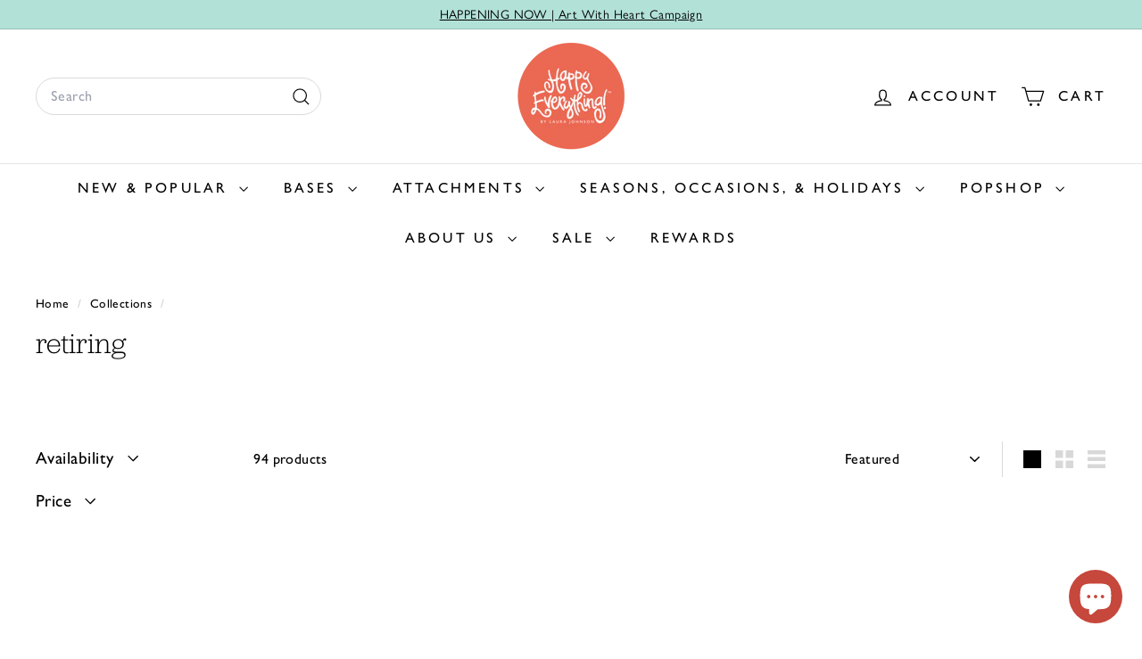

--- FILE ---
content_type: text/html; charset=utf-8
request_url: https://happy-everything.com/collections/retiring
body_size: 44966
content:
<!doctype html>
<html class="no-js" lang="en" dir="ltr">
  <head>
    <meta charset="utf-8">
    <meta http-equiv="X-UA-Compatible" content="IE=edge,chrome=1">
    <meta name="viewport" content="width=device-width,initial-scale=1">
    <meta name="theme-color" content="#c6473b">
    <link rel="canonical" href="https://happy-everything.com/collections/retiring">
    <link rel="preconnect" href="https://fonts.shopifycdn.com" crossorigin>
    <link rel="dns-prefetch" href="https://ajax.googleapis.com">
    <link rel="dns-prefetch" href="https://maps.googleapis.com">
    <link rel="dns-prefetch" href="https://maps.gstatic.com">
    <link rel="stylesheet" href="https://use.typekit.net/mdy8nkd.css"><link rel="shortcut icon" href="//happy-everything.com/cdn/shop/files/2020---END_CC-Web_Shopify_Favicon_Happy-Dot_Large_180x180_3077aea0-7c07-427d-a954-bf153c99b261_32x32.jpg?v=1648498580" type="image/png">
<title>Retiring Attachments and Bases | Happy Everything! &ndash; Happy Everything! by Laura Johnson</title>
<meta name="description" content="Calling all Happy Everything! collectors! These Attachments and Bases are retiring and making their way into the vault. Shop now, before they&#39;re gone.">
<meta property="og:site_name" content="Happy Everything! by Laura Johnson">
<meta property="og:url" content="https://happy-everything.com/collections/retiring">
<meta property="og:title" content="Retiring Attachments and Bases | Happy Everything!">
<meta property="og:type" content="website">
<meta property="og:description" content="Calling all Happy Everything! collectors! These Attachments and Bases are retiring and making their way into the vault. Shop now, before they&#39;re gone."><meta property="og:image" content="http://happy-everything.com/cdn/shop/collections/2022_-_CAM_-_HEV_Web_Facebook_Collection_Images_Retiring.jpg?v=1663961631">
  <meta property="og:image:secure_url" content="https://happy-everything.com/cdn/shop/collections/2022_-_CAM_-_HEV_Web_Facebook_Collection_Images_Retiring.jpg?v=1663961631">
  <meta property="og:image:width" content="800">
  <meta property="og:image:height" content="800"><meta name="twitter:site" content="@">
<meta name="twitter:card" content="summary_large_image">
<meta name="twitter:title" content="Retiring Attachments and Bases | Happy Everything!">
<meta name="twitter:description" content="Calling all Happy Everything! collectors! These Attachments and Bases are retiring and making their way into the vault. Shop now, before they&#39;re gone.">

<style data-shopify>@font-face {
  font-family: "Bebas Neue";
  font-weight: 400;
  font-style: normal;
  font-display: swap;
  src: url("//happy-everything.com/cdn/fonts/bebas_neue/bebasneue_n4.135cdbcf397f167ca17d9c75224e0af26b4b4e55.woff2") format("woff2"),
       url("//happy-everything.com/cdn/fonts/bebas_neue/bebasneue_n4.3288a6929ba3287812eb6a03e362ee0bf5be1e3d.woff") format("woff");
}

  @font-face {
  font-family: "Bagel Fat One";
  font-weight: 400;
  font-style: normal;
  font-display: swap;
  src: url("//happy-everything.com/cdn/fonts/bagel_fat_one/bagelfatone_n4.91dae1a31e1a31081fa300b9ea43af922329344f.woff2") format("woff2"),
       url("//happy-everything.com/cdn/fonts/bagel_fat_one/bagelfatone_n4.0a6a6fab0e3c0b996c51db418fb1c183efc49ead.woff") format("woff");
}


  
  
  
</style><link href="//happy-everything.com/cdn/shop/t/84/assets/components.css?v=173763174643967520911769471021" rel="stylesheet" type="text/css" media="all" />

<style data-shopify>:root {
    --color-body: #ffffff;
    --color-body-alpha-005: rgba(255, 255, 255, 0.05);
    --color-body-dim: #f2f2f2;

    --color-border: #dadada;

    --color-button-primary: #c6473b;
    --color-button-primary-light: #d16c63;
    --color-button-primary-dim: #b33f34;
    --color-button-primary-text: #ffffff;

    --color-cart-dot: #c6473b;
    --color-cart-dot-text: #ffffff;

    --color-footer: #b2e1d8;
    --color-footer-border: rgba(0,0,0,0);
    --color-footer-text: #000000;

    --color-link: #000000;

    --color-modal-bg: rgba(218, 218, 218, 0.6);

    --color-nav: #ffffff;
    --color-nav-search: #ffffff;
    --color-nav-text: #000000;

    --color-price: #000000;

    --color-sale-tag: #c6473b;
    --color-sale-tag-text: #ffffff;

    --color-scheme-1-text: #ffffff;
    --color-scheme-1-bg: #c6473b;
    --color-scheme-2-text: #ffffff;
    --color-scheme-2-bg: #0055b8;
    --color-scheme-3-text: #000000;
    --color-scheme-3-bg: #b2e1d8;

    --color-text-body: #000000;
    --color-text-body-alpha-005: rgba(0, 0, 0, 0.05);
    --color-text-body-alpha-008: rgba(0, 0, 0, 0.08);
    --color-text-savings: #c6473b;

    --color-toolbar: #b2e1d8;
    --color-toolbar-text: #000000;

    --url-ico-select: url(//happy-everything.com/cdn/shop/t/84/assets/ico-select.svg);
    --url-swirl-svg: url(//happy-everything.com/cdn/shop/t/84/assets/swirl.svg);

    --header-padding-bottom: 0;

    --page-top-padding: 35px;
    --page-narrow: 780px;
    --page-width-padding: 40px;
    --grid-gutter: 22px;
    --index-section-padding: 60px;
    --section-header-bottom: 40px;
    --collapsible-icon-width: 12px;

    --size-chart-margin: 30px 0;
    --size-chart-icon-margin: 5px;

    --newsletter-reminder-padding: 20px 30px 20px 25px;

    --text-frame-margin: 10px;

    /*Shop Pay Installments*/
    --color-body-text: #000000;
    --color-body: #ffffff;
    --color-bg: #ffffff;

    --type-header-primary: "Bebas Neue";
    --type-header-fallback: sans-serif;
    --type-header-size: 32px;
    --type-header-weight: 400;
    --type-header-line-height: 1;
    --type-header-spacing: 0.0em;

    
      --type-header-transform: none;
    

    --type-base-primary:"Bagel Fat One";
    --type-base-fallback:sans-serif;
    --type-base-size: 16px;
    --type-base-weight: 400;
    --type-base-spacing: 0.025em;
    --type-base-line-height: 1.5;

    --color-small-image-bg: #ffffff;
    --color-small-image-bg-dark: #f7f7f7;
    --color-large-image-bg: #dadada;
    --color-large-image-bg-light: #fbfbfb;

    --icon-stroke-width: 3px;
    --icon-stroke-line-join: round;

    
      --button-radius: 50px;
      --button-padding: 11px 25px;
    

    
      --roundness: 20px;
    

    
      --grid-thickness: 0;
    

    --product-tile-margin: 0%;
    --collection-tile-margin: 17%;

    --swatch-size: 30px;

    
      --swatch-border-radius: 50%;
    
  }

  @media screen and (max-width: 768px) {
    :root {
      --page-top-padding: 15px;
      --page-narrow: 330px;
      --page-width-padding: 17px;
      --grid-gutter: 16px;
      --index-section-padding: 40px;
      --section-header-bottom: 25px;
      --collapsible-icon-width: 10px;
      --text-frame-margin: 7px;
      --type-base-size: 14px;

      
        --roundness: 15px;
        --button-padding: 9px 25px;
      
    }
  }</style><link href="//happy-everything.com/cdn/shop/t/84/assets/overrides.css?v=22777653670148856341769471051" rel="stylesheet" type="text/css" media="all" />
<style data-shopify>:root {
        --product-grid-padding: 12px;
      }</style><script async crossorigin fetchpriority="high" src="/cdn/shopifycloud/importmap-polyfill/es-modules-shim.2.4.0.js"></script>
<script>
      document.documentElement.className = document.documentElement.className.replace('no-js', 'js');

      window.theme = window.theme || {};

      theme.settings = {
        themeName: 'Expanse',
        themeVersion: '7.0.0', // x-release-please-version
      };
    </script><script type="importmap">
{
  "imports": {
    "@archetype-themes/custom-elements/base-media": "//happy-everything.com/cdn/shop/t/84/assets/base-media.js?v=180215418933095669231769471005",
    "@archetype-themes/custom-elements/disclosure": "//happy-everything.com/cdn/shop/t/84/assets/disclosure.js?v=182459945533096787091769471025",
    "@archetype-themes/custom-elements/header-search": "//happy-everything.com/cdn/shop/t/84/assets/header-search.js?v=14790263600647437351769471035",
    "@archetype-themes/custom-elements/product-recommendations": "//happy-everything.com/cdn/shop/t/84/assets/product-recommendations.js?v=76410797257285949611769471063",
    "@archetype-themes/custom-elements/swatches": "//happy-everything.com/cdn/shop/t/84/assets/swatches.js?v=115748111205220542111769471086",
    "@archetype-themes/custom-elements/theme-element": "//happy-everything.com/cdn/shop/t/84/assets/theme-element.js?v=23783870107938227301769471100",
    "@archetype-themes/modules/cart-form": "//happy-everything.com/cdn/shop/t/84/assets/cart-form.js?v=112467115607385685851769471011",
    "@archetype-themes/modules/clone-footer": "//happy-everything.com/cdn/shop/t/84/assets/clone-footer.js?v=65189253863211222311769471017",
    "@archetype-themes/modules/collection-sidebar": "//happy-everything.com/cdn/shop/t/84/assets/collection-sidebar.js?v=1325888889692973131769471020",
    "@archetype-themes/modules/drawers": "//happy-everything.com/cdn/shop/t/84/assets/drawers.js?v=133655453772475736011769471026",
    "@archetype-themes/modules/modal": "//happy-everything.com/cdn/shop/t/84/assets/modal.js?v=158707362359803246971769471047",
    "@archetype-themes/modules/nav-dropdown": "//happy-everything.com/cdn/shop/t/84/assets/nav-dropdown.js?v=161891049847192907061769471049",
    "@archetype-themes/modules/photoswipe": "//happy-everything.com/cdn/shop/t/84/assets/photoswipe.js?v=26893319410327140681769471057",
    "@archetype-themes/modules/slideshow": "//happy-everything.com/cdn/shop/t/84/assets/slideshow.js?v=126977017077271715931769471082",
    "@archetype-themes/utils/a11y": "//happy-everything.com/cdn/shop/t/84/assets/a11y.js?v=42141139595583154601769470998",
    "@archetype-themes/utils/ajax-renderer": "//happy-everything.com/cdn/shop/t/84/assets/ajax-renderer.js?v=17957378971572593961769470999",
    "@archetype-themes/utils/currency": "//happy-everything.com/cdn/shop/t/84/assets/currency.js?v=93335643952206747231769471023",
    "@archetype-themes/utils/events": "//happy-everything.com/cdn/shop/t/84/assets/events.js?v=41484686344495800011769471027",
    "@archetype-themes/utils/product-loader": "//happy-everything.com/cdn/shop/t/84/assets/product-loader.js?v=71947287259713254281769471062",
    "@archetype-themes/utils/resource-loader": "//happy-everything.com/cdn/shop/t/84/assets/resource-loader.js?v=81301169148003274841769471067",
    "@archetype-themes/utils/storage": "//happy-everything.com/cdn/shop/t/84/assets/storage.js?v=165714144265540632071769471085",
    "@archetype-themes/utils/theme-editor-event-handler-mixin": "//happy-everything.com/cdn/shop/t/84/assets/theme-editor-event-handler-mixin.js?v=114462069356338668731769471099",
    "@archetype-themes/utils/utils": "//happy-everything.com/cdn/shop/t/84/assets/utils.js?v=117964846174238173191769471105",
    "@archetype-themes/vendors/flickity": "//happy-everything.com/cdn/shop/t/84/assets/flickity.js?v=180040601754775719741769471029",
    "@archetype-themes/vendors/flickity-fade": "//happy-everything.com/cdn/shop/t/84/assets/flickity-fade.js?v=7618156608010510071769471029",
    "@archetype-themes/vendors/in-view": "//happy-everything.com/cdn/shop/t/84/assets/in-view.js?v=158303221847540477331769471038",
    "@archetype-themes/vendors/photoswipe-ui-default.min": "//happy-everything.com/cdn/shop/t/84/assets/photoswipe-ui-default.min.js?v=153569421128418950921769471056",
    "@archetype-themes/vendors/photoswipe.min": "//happy-everything.com/cdn/shop/t/84/assets/photoswipe.min.js?v=159595140210348923361769471057",
    "components/add-to-cart": "//happy-everything.com/cdn/shop/t/84/assets/add-to-cart.js?v=157761415605003885381769470999",
    "components/announcement-bar": "//happy-everything.com/cdn/shop/t/84/assets/announcement-bar.js?v=121029201872210647121769471001",
    "components/block-buy-buttons": "//happy-everything.com/cdn/shop/t/84/assets/block-buy-buttons.js?v=56380689241029412871769471006",
    "components/block-price": "//happy-everything.com/cdn/shop/t/84/assets/block-price.js?v=174793000406617112591769471007",
    "components/block-variant-picker": "//happy-everything.com/cdn/shop/t/84/assets/block-variant-picker.js?v=100675464509634971691769471009",
    "components/cart-note": "//happy-everything.com/cdn/shop/t/84/assets/cart-note.js?v=56198602689862001351769471011",
    "components/close-cart": "//happy-everything.com/cdn/shop/t/84/assets/close-cart.js?v=122851508247342011791769471017",
    "components/collapsible": "//happy-everything.com/cdn/shop/t/84/assets/collapsible.js?v=177773173634684916621769471019",
    "components/collection-mobile-filters": "//happy-everything.com/cdn/shop/t/84/assets/collection-mobile-filters.js?v=141085733159431533581769471020",
    "components/gift-card-recipient-form": "//happy-everything.com/cdn/shop/t/84/assets/gift-card-recipient-form.js?v=25114532869471163621769471030",
    "components/header-cart-drawer": "//happy-everything.com/cdn/shop/t/84/assets/header-cart-drawer.js?v=10438076937880405391769471033",
    "components/header-drawer": "//happy-everything.com/cdn/shop/t/84/assets/header-drawer.js?v=12194218155632391321769471033",
    "components/header-mobile-nav": "//happy-everything.com/cdn/shop/t/84/assets/header-mobile-nav.js?v=77324086688366174111769471034",
    "components/header-nav": "//happy-everything.com/cdn/shop/t/84/assets/header-nav.js?v=134448756228213604281769471034",
    "components/item-grid": "//happy-everything.com/cdn/shop/t/84/assets/item-grid.js?v=109905781791598941741769471041",
    "components/map": "//happy-everything.com/cdn/shop/t/84/assets/map.js?v=113321260895345124881769471045",
    "components/model-media": "//happy-everything.com/cdn/shop/t/84/assets/model-media.js?v=72293555598817173731769471048",
    "components/newsletter-reminder": "//happy-everything.com/cdn/shop/t/84/assets/newsletter-reminder.js?v=35744343425145152751769471049",
    "components/parallax-image": "//happy-everything.com/cdn/shop/t/84/assets/parallax-image.js?v=59188309605188605141769471053",
    "components/predictive-search": "//happy-everything.com/cdn/shop/t/84/assets/predictive-search.js?v=165210660372665716981769471060",
    "components/price-range": "//happy-everything.com/cdn/shop/t/84/assets/price-range.js?v=87243038936141742371769471060",
    "components/product-images": "//happy-everything.com/cdn/shop/t/84/assets/product-images.js?v=101208797313625026491769471061",
    "components/product-inventory": "//happy-everything.com/cdn/shop/t/84/assets/product-inventory.js?v=69607211263097186841769471062",
    "components/quantity-selector": "//happy-everything.com/cdn/shop/t/84/assets/quantity-selector.js?v=29811676615099985201769471064",
    "components/quick-add": "//happy-everything.com/cdn/shop/t/84/assets/quick-add.js?v=112070224713420499361769471065",
    "components/quick-shop": "//happy-everything.com/cdn/shop/t/84/assets/quick-shop.js?v=169214600794817870211769471066",
    "components/rte": "//happy-everything.com/cdn/shop/t/84/assets/rte.js?v=175428553801475883871769471068",
    "components/section-advanced-accordion": "//happy-everything.com/cdn/shop/t/84/assets/section-advanced-accordion.js?v=172994900201510659141769471070",
    "components/section-age-verification-popup": "//happy-everything.com/cdn/shop/t/84/assets/section-age-verification-popup.js?v=133696332194319723851769471070",
    "components/section-background-image-text": "//happy-everything.com/cdn/shop/t/84/assets/section-background-image-text.js?v=21722524035606903071769471071",
    "components/section-collection-header": "//happy-everything.com/cdn/shop/t/84/assets/section-collection-header.js?v=38468508189529151931769471071",
    "components/section-countdown": "//happy-everything.com/cdn/shop/t/84/assets/section-countdown.js?v=75237863181774550081769471072",
    "components/section-footer": "//happy-everything.com/cdn/shop/t/84/assets/section-footer.js?v=148713697742347807881769471072",
    "components/section-header": "//happy-everything.com/cdn/shop/t/84/assets/section-header.js?v=146891184291599232001769471073",
    "components/section-hotspots": "//happy-everything.com/cdn/shop/t/84/assets/section-hotspots.js?v=123038301200020945031769471073",
    "components/section-image-compare": "//happy-everything.com/cdn/shop/t/84/assets/section-image-compare.js?v=84708806597935999591769471074",
    "components/section-main-addresses": "//happy-everything.com/cdn/shop/t/84/assets/section-main-addresses.js?v=38269558316828166111769471074",
    "components/section-main-cart": "//happy-everything.com/cdn/shop/t/84/assets/section-main-cart.js?v=104282612614769570861769471075",
    "components/section-main-login": "//happy-everything.com/cdn/shop/t/84/assets/section-main-login.js?v=141583384861984065451769471075",
    "components/section-more-products-vendor": "//happy-everything.com/cdn/shop/t/84/assets/section-more-products-vendor.js?v=139037179476081649891769471076",
    "components/section-newsletter-popup": "//happy-everything.com/cdn/shop/t/84/assets/section-newsletter-popup.js?v=14748164573072822331769471077",
    "components/section-password-header": "//happy-everything.com/cdn/shop/t/84/assets/section-password-header.js?v=180461259096248157561769471077",
    "components/section-recently-viewed": "//happy-everything.com/cdn/shop/t/84/assets/section-recently-viewed.js?v=55908193119123770971769471077",
    "components/section-testimonials": "//happy-everything.com/cdn/shop/t/84/assets/section-testimonials.js?v=1105492954700041671769471078",
    "components/store-availability": "//happy-everything.com/cdn/shop/t/84/assets/store-availability.js?v=3599424513449990531769471085",
    "components/theme-editor": "//happy-everything.com/cdn/shop/t/84/assets/theme-editor.js?v=7962243367912863361769471099",
    "components/toggle-cart": "//happy-everything.com/cdn/shop/t/84/assets/toggle-cart.js?v=38431333347854231931769471101",
    "components/toggle-menu": "//happy-everything.com/cdn/shop/t/84/assets/toggle-menu.js?v=184417730195572818991769471102",
    "components/toggle-search": "//happy-everything.com/cdn/shop/t/84/assets/toggle-search.js?v=152152935064256525541769471102",
    "components/tool-tip": "//happy-everything.com/cdn/shop/t/84/assets/tool-tip.js?v=111952048857288946281769471103",
    "components/tool-tip-trigger": "//happy-everything.com/cdn/shop/t/84/assets/tool-tip-trigger.js?v=51579085798980736711769471103",
    "components/variant-sku": "//happy-everything.com/cdn/shop/t/84/assets/variant-sku.js?v=181636493864733257641769471106",
    "components/video-media": "//happy-everything.com/cdn/shop/t/84/assets/video-media.js?v=117747228584985477391769471107",
    "nouislider": "//happy-everything.com/cdn/shop/t/84/assets/nouislider.js?v=100438778919154896961769471050"
  }
}
</script>
<script>
  if (!(HTMLScriptElement.supports && HTMLScriptElement.supports('importmap'))) {
    const el = document.createElement('script')
    el.async = true
    el.src = "//happy-everything.com/cdn/shop/t/84/assets/es-module-shims.min.js?v=3197203922110785981769471027"
    document.head.appendChild(el)
  }
</script>

<script type="module" src="//happy-everything.com/cdn/shop/t/84/assets/is-land.min.js?v=92343381495565747271769471040"></script>



<script type="module">
  try {
    const importMap = document.querySelector('script[type="importmap"]')
    const importMapJson = JSON.parse(importMap.textContent)
    const importMapModules = Object.values(importMapJson.imports)
    for (let i = 0; i < importMapModules.length; i++) {
      const link = document.createElement('link')
      link.rel = 'modulepreload'
      link.href = importMapModules[i]
      document.head.appendChild(link)
    }
  } catch (e) {
    console.error(e)
  }
</script>

<script>window.performance && window.performance.mark && window.performance.mark('shopify.content_for_header.start');</script><meta name="google-site-verification" content="bLwaEqG9BGGFhw89jEZY4rmbtsB2jF8rb4q5r61podQ">
<meta name="google-site-verification" content="4CJh5eO828gAeLW_fBAOoGG_KIiFjtQsZCgPgLcvQL4">
<meta id="shopify-digital-wallet" name="shopify-digital-wallet" content="/32088064136/digital_wallets/dialog">
<meta name="shopify-checkout-api-token" content="223b39a821f40c5934943169088471e2">
<meta id="in-context-paypal-metadata" data-shop-id="32088064136" data-venmo-supported="false" data-environment="production" data-locale="en_US" data-paypal-v4="true" data-currency="USD">
<link rel="alternate" type="application/atom+xml" title="Feed" href="/collections/retiring.atom" />
<link rel="next" href="/collections/retiring?page=2">
<link rel="alternate" type="application/json+oembed" href="https://happy-everything.com/collections/retiring.oembed">
<script async="async" src="/checkouts/internal/preloads.js?locale=en-US"></script>
<link rel="preconnect" href="https://shop.app" crossorigin="anonymous">
<script async="async" src="https://shop.app/checkouts/internal/preloads.js?locale=en-US&shop_id=32088064136" crossorigin="anonymous"></script>
<script id="apple-pay-shop-capabilities" type="application/json">{"shopId":32088064136,"countryCode":"US","currencyCode":"USD","merchantCapabilities":["supports3DS"],"merchantId":"gid:\/\/shopify\/Shop\/32088064136","merchantName":"Happy Everything! by Laura Johnson","requiredBillingContactFields":["postalAddress","email","phone"],"requiredShippingContactFields":["postalAddress","email","phone"],"shippingType":"shipping","supportedNetworks":["visa","masterCard","amex","discover","elo","jcb"],"total":{"type":"pending","label":"Happy Everything! by Laura Johnson","amount":"1.00"},"shopifyPaymentsEnabled":true,"supportsSubscriptions":true}</script>
<script id="shopify-features" type="application/json">{"accessToken":"223b39a821f40c5934943169088471e2","betas":["rich-media-storefront-analytics"],"domain":"happy-everything.com","predictiveSearch":true,"shopId":32088064136,"locale":"en"}</script>
<script>var Shopify = Shopify || {};
Shopify.shop = "happyeverything.myshopify.com";
Shopify.locale = "en";
Shopify.currency = {"active":"USD","rate":"1.0"};
Shopify.country = "US";
Shopify.theme = {"name":"1\/28\/26 Party Time Collection Launch","id":147805438103,"schema_name":"Expanse","schema_version":"7.0.0","theme_store_id":null,"role":"main"};
Shopify.theme.handle = "null";
Shopify.theme.style = {"id":null,"handle":null};
Shopify.cdnHost = "happy-everything.com/cdn";
Shopify.routes = Shopify.routes || {};
Shopify.routes.root = "/";</script>
<script type="module">!function(o){(o.Shopify=o.Shopify||{}).modules=!0}(window);</script>
<script>!function(o){function n(){var o=[];function n(){o.push(Array.prototype.slice.apply(arguments))}return n.q=o,n}var t=o.Shopify=o.Shopify||{};t.loadFeatures=n(),t.autoloadFeatures=n()}(window);</script>
<script>
  window.ShopifyPay = window.ShopifyPay || {};
  window.ShopifyPay.apiHost = "shop.app\/pay";
  window.ShopifyPay.redirectState = null;
</script>
<script id="shop-js-analytics" type="application/json">{"pageType":"collection"}</script>
<script defer="defer" async type="module" src="//happy-everything.com/cdn/shopifycloud/shop-js/modules/v2/client.init-shop-cart-sync_BN7fPSNr.en.esm.js"></script>
<script defer="defer" async type="module" src="//happy-everything.com/cdn/shopifycloud/shop-js/modules/v2/chunk.common_Cbph3Kss.esm.js"></script>
<script defer="defer" async type="module" src="//happy-everything.com/cdn/shopifycloud/shop-js/modules/v2/chunk.modal_DKumMAJ1.esm.js"></script>
<script type="module">
  await import("//happy-everything.com/cdn/shopifycloud/shop-js/modules/v2/client.init-shop-cart-sync_BN7fPSNr.en.esm.js");
await import("//happy-everything.com/cdn/shopifycloud/shop-js/modules/v2/chunk.common_Cbph3Kss.esm.js");
await import("//happy-everything.com/cdn/shopifycloud/shop-js/modules/v2/chunk.modal_DKumMAJ1.esm.js");

  window.Shopify.SignInWithShop?.initShopCartSync?.({"fedCMEnabled":true,"windoidEnabled":true});

</script>
<script>
  window.Shopify = window.Shopify || {};
  if (!window.Shopify.featureAssets) window.Shopify.featureAssets = {};
  window.Shopify.featureAssets['shop-js'] = {"shop-cart-sync":["modules/v2/client.shop-cart-sync_CJVUk8Jm.en.esm.js","modules/v2/chunk.common_Cbph3Kss.esm.js","modules/v2/chunk.modal_DKumMAJ1.esm.js"],"init-fed-cm":["modules/v2/client.init-fed-cm_7Fvt41F4.en.esm.js","modules/v2/chunk.common_Cbph3Kss.esm.js","modules/v2/chunk.modal_DKumMAJ1.esm.js"],"init-shop-email-lookup-coordinator":["modules/v2/client.init-shop-email-lookup-coordinator_Cc088_bR.en.esm.js","modules/v2/chunk.common_Cbph3Kss.esm.js","modules/v2/chunk.modal_DKumMAJ1.esm.js"],"init-windoid":["modules/v2/client.init-windoid_hPopwJRj.en.esm.js","modules/v2/chunk.common_Cbph3Kss.esm.js","modules/v2/chunk.modal_DKumMAJ1.esm.js"],"shop-button":["modules/v2/client.shop-button_B0jaPSNF.en.esm.js","modules/v2/chunk.common_Cbph3Kss.esm.js","modules/v2/chunk.modal_DKumMAJ1.esm.js"],"shop-cash-offers":["modules/v2/client.shop-cash-offers_DPIskqss.en.esm.js","modules/v2/chunk.common_Cbph3Kss.esm.js","modules/v2/chunk.modal_DKumMAJ1.esm.js"],"shop-toast-manager":["modules/v2/client.shop-toast-manager_CK7RT69O.en.esm.js","modules/v2/chunk.common_Cbph3Kss.esm.js","modules/v2/chunk.modal_DKumMAJ1.esm.js"],"init-shop-cart-sync":["modules/v2/client.init-shop-cart-sync_BN7fPSNr.en.esm.js","modules/v2/chunk.common_Cbph3Kss.esm.js","modules/v2/chunk.modal_DKumMAJ1.esm.js"],"init-customer-accounts-sign-up":["modules/v2/client.init-customer-accounts-sign-up_CfPf4CXf.en.esm.js","modules/v2/client.shop-login-button_DeIztwXF.en.esm.js","modules/v2/chunk.common_Cbph3Kss.esm.js","modules/v2/chunk.modal_DKumMAJ1.esm.js"],"pay-button":["modules/v2/client.pay-button_CgIwFSYN.en.esm.js","modules/v2/chunk.common_Cbph3Kss.esm.js","modules/v2/chunk.modal_DKumMAJ1.esm.js"],"init-customer-accounts":["modules/v2/client.init-customer-accounts_DQ3x16JI.en.esm.js","modules/v2/client.shop-login-button_DeIztwXF.en.esm.js","modules/v2/chunk.common_Cbph3Kss.esm.js","modules/v2/chunk.modal_DKumMAJ1.esm.js"],"avatar":["modules/v2/client.avatar_BTnouDA3.en.esm.js"],"init-shop-for-new-customer-accounts":["modules/v2/client.init-shop-for-new-customer-accounts_CsZy_esa.en.esm.js","modules/v2/client.shop-login-button_DeIztwXF.en.esm.js","modules/v2/chunk.common_Cbph3Kss.esm.js","modules/v2/chunk.modal_DKumMAJ1.esm.js"],"shop-follow-button":["modules/v2/client.shop-follow-button_BRMJjgGd.en.esm.js","modules/v2/chunk.common_Cbph3Kss.esm.js","modules/v2/chunk.modal_DKumMAJ1.esm.js"],"checkout-modal":["modules/v2/client.checkout-modal_B9Drz_yf.en.esm.js","modules/v2/chunk.common_Cbph3Kss.esm.js","modules/v2/chunk.modal_DKumMAJ1.esm.js"],"shop-login-button":["modules/v2/client.shop-login-button_DeIztwXF.en.esm.js","modules/v2/chunk.common_Cbph3Kss.esm.js","modules/v2/chunk.modal_DKumMAJ1.esm.js"],"lead-capture":["modules/v2/client.lead-capture_DXYzFM3R.en.esm.js","modules/v2/chunk.common_Cbph3Kss.esm.js","modules/v2/chunk.modal_DKumMAJ1.esm.js"],"shop-login":["modules/v2/client.shop-login_CA5pJqmO.en.esm.js","modules/v2/chunk.common_Cbph3Kss.esm.js","modules/v2/chunk.modal_DKumMAJ1.esm.js"],"payment-terms":["modules/v2/client.payment-terms_BxzfvcZJ.en.esm.js","modules/v2/chunk.common_Cbph3Kss.esm.js","modules/v2/chunk.modal_DKumMAJ1.esm.js"]};
</script>
<script>(function() {
  var isLoaded = false;
  function asyncLoad() {
    if (isLoaded) return;
    isLoaded = true;
    var urls = ["https:\/\/upsells.boldapps.net\/v2_ui\/js\/UpsellTracker.js?shop=happyeverything.myshopify.com","https:\/\/upsells.boldapps.net\/v2_ui\/js\/upsell.js?shop=happyeverything.myshopify.com"];
    for (var i = 0; i < urls.length; i++) {
      var s = document.createElement('script');
      s.type = 'text/javascript';
      s.async = true;
      s.src = urls[i];
      var x = document.getElementsByTagName('script')[0];
      x.parentNode.insertBefore(s, x);
    }
  };
  if(window.attachEvent) {
    window.attachEvent('onload', asyncLoad);
  } else {
    window.addEventListener('load', asyncLoad, false);
  }
})();</script>
<script id="__st">var __st={"a":32088064136,"offset":-18000,"reqid":"5a8ccb42-686e-4b6b-a184-b6b00502abf9-1770045254","pageurl":"happy-everything.com\/collections\/retiring","u":"faae58c0c10f","p":"collection","rtyp":"collection","rid":243424624791};</script>
<script>window.ShopifyPaypalV4VisibilityTracking = true;</script>
<script id="captcha-bootstrap">!function(){'use strict';const t='contact',e='account',n='new_comment',o=[[t,t],['blogs',n],['comments',n],[t,'customer']],c=[[e,'customer_login'],[e,'guest_login'],[e,'recover_customer_password'],[e,'create_customer']],r=t=>t.map((([t,e])=>`form[action*='/${t}']:not([data-nocaptcha='true']) input[name='form_type'][value='${e}']`)).join(','),a=t=>()=>t?[...document.querySelectorAll(t)].map((t=>t.form)):[];function s(){const t=[...o],e=r(t);return a(e)}const i='password',u='form_key',d=['recaptcha-v3-token','g-recaptcha-response','h-captcha-response',i],f=()=>{try{return window.sessionStorage}catch{return}},m='__shopify_v',_=t=>t.elements[u];function p(t,e,n=!1){try{const o=window.sessionStorage,c=JSON.parse(o.getItem(e)),{data:r}=function(t){const{data:e,action:n}=t;return t[m]||n?{data:e,action:n}:{data:t,action:n}}(c);for(const[e,n]of Object.entries(r))t.elements[e]&&(t.elements[e].value=n);n&&o.removeItem(e)}catch(o){console.error('form repopulation failed',{error:o})}}const l='form_type',E='cptcha';function T(t){t.dataset[E]=!0}const w=window,h=w.document,L='Shopify',v='ce_forms',y='captcha';let A=!1;((t,e)=>{const n=(g='f06e6c50-85a8-45c8-87d0-21a2b65856fe',I='https://cdn.shopify.com/shopifycloud/storefront-forms-hcaptcha/ce_storefront_forms_captcha_hcaptcha.v1.5.2.iife.js',D={infoText:'Protected by hCaptcha',privacyText:'Privacy',termsText:'Terms'},(t,e,n)=>{const o=w[L][v],c=o.bindForm;if(c)return c(t,g,e,D).then(n);var r;o.q.push([[t,g,e,D],n]),r=I,A||(h.body.append(Object.assign(h.createElement('script'),{id:'captcha-provider',async:!0,src:r})),A=!0)});var g,I,D;w[L]=w[L]||{},w[L][v]=w[L][v]||{},w[L][v].q=[],w[L][y]=w[L][y]||{},w[L][y].protect=function(t,e){n(t,void 0,e),T(t)},Object.freeze(w[L][y]),function(t,e,n,w,h,L){const[v,y,A,g]=function(t,e,n){const i=e?o:[],u=t?c:[],d=[...i,...u],f=r(d),m=r(i),_=r(d.filter((([t,e])=>n.includes(e))));return[a(f),a(m),a(_),s()]}(w,h,L),I=t=>{const e=t.target;return e instanceof HTMLFormElement?e:e&&e.form},D=t=>v().includes(t);t.addEventListener('submit',(t=>{const e=I(t);if(!e)return;const n=D(e)&&!e.dataset.hcaptchaBound&&!e.dataset.recaptchaBound,o=_(e),c=g().includes(e)&&(!o||!o.value);(n||c)&&t.preventDefault(),c&&!n&&(function(t){try{if(!f())return;!function(t){const e=f();if(!e)return;const n=_(t);if(!n)return;const o=n.value;o&&e.removeItem(o)}(t);const e=Array.from(Array(32),(()=>Math.random().toString(36)[2])).join('');!function(t,e){_(t)||t.append(Object.assign(document.createElement('input'),{type:'hidden',name:u})),t.elements[u].value=e}(t,e),function(t,e){const n=f();if(!n)return;const o=[...t.querySelectorAll(`input[type='${i}']`)].map((({name:t})=>t)),c=[...d,...o],r={};for(const[a,s]of new FormData(t).entries())c.includes(a)||(r[a]=s);n.setItem(e,JSON.stringify({[m]:1,action:t.action,data:r}))}(t,e)}catch(e){console.error('failed to persist form',e)}}(e),e.submit())}));const S=(t,e)=>{t&&!t.dataset[E]&&(n(t,e.some((e=>e===t))),T(t))};for(const o of['focusin','change'])t.addEventListener(o,(t=>{const e=I(t);D(e)&&S(e,y())}));const B=e.get('form_key'),M=e.get(l),P=B&&M;t.addEventListener('DOMContentLoaded',(()=>{const t=y();if(P)for(const e of t)e.elements[l].value===M&&p(e,B);[...new Set([...A(),...v().filter((t=>'true'===t.dataset.shopifyCaptcha))])].forEach((e=>S(e,t)))}))}(h,new URLSearchParams(w.location.search),n,t,e,['guest_login'])})(!0,!0)}();</script>
<script integrity="sha256-4kQ18oKyAcykRKYeNunJcIwy7WH5gtpwJnB7kiuLZ1E=" data-source-attribution="shopify.loadfeatures" defer="defer" src="//happy-everything.com/cdn/shopifycloud/storefront/assets/storefront/load_feature-a0a9edcb.js" crossorigin="anonymous"></script>
<script crossorigin="anonymous" defer="defer" src="//happy-everything.com/cdn/shopifycloud/storefront/assets/shopify_pay/storefront-65b4c6d7.js?v=20250812"></script>
<script data-source-attribution="shopify.dynamic_checkout.dynamic.init">var Shopify=Shopify||{};Shopify.PaymentButton=Shopify.PaymentButton||{isStorefrontPortableWallets:!0,init:function(){window.Shopify.PaymentButton.init=function(){};var t=document.createElement("script");t.src="https://happy-everything.com/cdn/shopifycloud/portable-wallets/latest/portable-wallets.en.js",t.type="module",document.head.appendChild(t)}};
</script>
<script data-source-attribution="shopify.dynamic_checkout.buyer_consent">
  function portableWalletsHideBuyerConsent(e){var t=document.getElementById("shopify-buyer-consent"),n=document.getElementById("shopify-subscription-policy-button");t&&n&&(t.classList.add("hidden"),t.setAttribute("aria-hidden","true"),n.removeEventListener("click",e))}function portableWalletsShowBuyerConsent(e){var t=document.getElementById("shopify-buyer-consent"),n=document.getElementById("shopify-subscription-policy-button");t&&n&&(t.classList.remove("hidden"),t.removeAttribute("aria-hidden"),n.addEventListener("click",e))}window.Shopify?.PaymentButton&&(window.Shopify.PaymentButton.hideBuyerConsent=portableWalletsHideBuyerConsent,window.Shopify.PaymentButton.showBuyerConsent=portableWalletsShowBuyerConsent);
</script>
<script data-source-attribution="shopify.dynamic_checkout.cart.bootstrap">document.addEventListener("DOMContentLoaded",(function(){function t(){return document.querySelector("shopify-accelerated-checkout-cart, shopify-accelerated-checkout")}if(t())Shopify.PaymentButton.init();else{new MutationObserver((function(e,n){t()&&(Shopify.PaymentButton.init(),n.disconnect())})).observe(document.body,{childList:!0,subtree:!0})}}));
</script>
<link id="shopify-accelerated-checkout-styles" rel="stylesheet" media="screen" href="https://happy-everything.com/cdn/shopifycloud/portable-wallets/latest/accelerated-checkout-backwards-compat.css" crossorigin="anonymous">
<style id="shopify-accelerated-checkout-cart">
        #shopify-buyer-consent {
  margin-top: 1em;
  display: inline-block;
  width: 100%;
}

#shopify-buyer-consent.hidden {
  display: none;
}

#shopify-subscription-policy-button {
  background: none;
  border: none;
  padding: 0;
  text-decoration: underline;
  font-size: inherit;
  cursor: pointer;
}

#shopify-subscription-policy-button::before {
  box-shadow: none;
}

      </style>

<script>window.performance && window.performance.mark && window.performance.mark('shopify.content_for_header.end');</script>

    <script src="//happy-everything.com/cdn/shop/t/84/assets/theme.js?v=113616480651186619411769471100" defer="defer"></script>
  <!-- BEGIN app block: shopify://apps/rt-disable-right-click/blocks/app-embed/1a6da957-7246-46b1-9660-2fac7e573a37 --><script>
  window.roarJs = window.roarJs || {};
  roarJs.ProtectorConfig = {
    metafields: {
      shop: "happyeverything.myshopify.com",
      settings: {"enabled":"1","param":{"image":"1","text":"1","keyboard":"1","alert":"1","alert_duration":"3","print":"0","legal":"0"},"texts":{"alert":"Content is protected.","print":"You are not allowed to print preview this page, thank you.","legal_header":"** LEGAL NOTICE **","legal_footer":"Please exit this area immediately.","legal_body":"All site content, including files, images, video, and written content is the property of Happy Everything! by Laura Johnson.\r\n\r\nAny attempts to mimic said content, or use it as your own without the direct consent of Happy Everything! by Laura Johnson may result in LEGAL ACTION against YOU."},"mobile":{"image":"1","text":"1"},"only1":"true"},
      moneyFormat: "${{amount}}"
    }
  }
</script>

<script src='https://cdn.shopify.com/extensions/019b3f8c-4deb-7edd-a77f-1462a1c4ebfc/protector-2/assets/protector.js' defer></script>


<!-- END app block --><!-- BEGIN app block: shopify://apps/zepto-product-personalizer/blocks/product_personalizer_main/7411210d-7b32-4c09-9455-e129e3be4729 -->
<!-- BEGIN app snippet: zepto_common --><script>
var pplr_cart = {"note":null,"attributes":{},"original_total_price":0,"total_price":0,"total_discount":0,"total_weight":0.0,"item_count":0,"items":[],"requires_shipping":false,"currency":"USD","items_subtotal_price":0,"cart_level_discount_applications":[],"checkout_charge_amount":0};
var pplr_shop_currency = "USD";
var pplr_enabled_currencies_size = 1;
var pplr_money_formate = "${{amount}}";
var pplr_manual_theme_selector=["CartCount span","tr:has([name*=updates])","tr img:first",".line-item__title",".cart__item--price .cart__price",".grid__item.one-half.text-right",".pplr_item_remove",".ajaxcart__qty",".header__cart-price-bubble span[data-cart-price-bubble]","form[action*=cart] [name=checkout]","Click To View Image","0","Discount Code {{ code }} is invalid","Discount code","Apply",".SomeClass","Subtotal","Shipping","EST. TOTAL"];
</script>
<script defer src="//cdn-zeptoapps.com/product-personalizer/pplr_common.js?v=02" ></script><!-- END app snippet -->

<!-- END app block --><!-- BEGIN app block: shopify://apps/klaviyo-email-marketing-sms/blocks/klaviyo-onsite-embed/2632fe16-c075-4321-a88b-50b567f42507 -->












  <script async src="https://static.klaviyo.com/onsite/js/Ta3gyt/klaviyo.js?company_id=Ta3gyt"></script>
  <script>!function(){if(!window.klaviyo){window._klOnsite=window._klOnsite||[];try{window.klaviyo=new Proxy({},{get:function(n,i){return"push"===i?function(){var n;(n=window._klOnsite).push.apply(n,arguments)}:function(){for(var n=arguments.length,o=new Array(n),w=0;w<n;w++)o[w]=arguments[w];var t="function"==typeof o[o.length-1]?o.pop():void 0,e=new Promise((function(n){window._klOnsite.push([i].concat(o,[function(i){t&&t(i),n(i)}]))}));return e}}})}catch(n){window.klaviyo=window.klaviyo||[],window.klaviyo.push=function(){var n;(n=window._klOnsite).push.apply(n,arguments)}}}}();</script>

  




  <script>
    window.klaviyoReviewsProductDesignMode = false
  </script>







<!-- END app block --><!-- BEGIN app block: shopify://apps/seo-manager-venntov/blocks/seomanager/c54c366f-d4bb-4d52-8d2f-dd61ce8e7e12 --><!-- BEGIN app snippet: SEOManager4 -->
<meta name='seomanager' content='4.0.5' /> 


<script>
	function sm_htmldecode(str) {
		var txt = document.createElement('textarea');
		txt.innerHTML = str;
		return txt.value;
	}

	var venntov_title = sm_htmldecode("Retiring Attachments and Bases | Happy Everything!");
	var venntov_description = sm_htmldecode("Calling all Happy Everything! collectors! These Attachments and Bases are retiring and making their way into the vault. Shop now, before they&#39;re gone.");
	
	if (venntov_title != '') {
		document.title = venntov_title;	
	}
	else {
		document.title = "Retiring Attachments and Bases | Happy Everything!";	
	}

	if (document.querySelector('meta[name="description"]') == null) {
		var venntov_desc = document.createElement('meta');
		venntov_desc.name = "description";
		venntov_desc.content = venntov_description;
		var venntov_head = document.head;
		venntov_head.appendChild(venntov_desc);
	} else {
		document.querySelector('meta[name="description"]').setAttribute("content", venntov_description);
	}
</script>

<script>
	var venntov_robotVals = "index, follow, max-image-preview:large, max-snippet:-1, max-video-preview:-1";
	if (venntov_robotVals !== "") {
		document.querySelectorAll("[name='robots']").forEach(e => e.remove());
		var venntov_robotMeta = document.createElement('meta');
		venntov_robotMeta.name = "robots";
		venntov_robotMeta.content = venntov_robotVals;
		var venntov_head = document.head;
		venntov_head.appendChild(venntov_robotMeta);
	}
</script>

<script>
	var venntov_googleVals = "";
	if (venntov_googleVals !== "") {
		document.querySelectorAll("[name='google']").forEach(e => e.remove());
		var venntov_googleMeta = document.createElement('meta');
		venntov_googleMeta.name = "google";
		venntov_googleMeta.content = venntov_googleVals;
		var venntov_head = document.head;
		venntov_head.appendChild(venntov_googleMeta);
	}
	</script>
	<!-- JSON-LD support -->

			<script type="application/ld+json">
			{
				"@context" : "http://schema.org",
				"@type": "CollectionPage",
				"@id": "https://happy-everything.com/collections/retiring",
				"name": "Retiring",
				"url": "https://happy-everything.com/collections/retiring","description": "\nAll good things must come to an end. At Happy Everything!, our collection of retiring favorite designs helps us celebrate the happy that each one has brought to our collectors and to us over the years. Add to your happy home décor with our retiring Happy Everything! Attachments, ornaments, Bases, and more before these designs say goodbye! Happy Everything! creates each design in-house with a focus on adding stylish home décor, functionality, and happy to each and every day. \nShop the Retiring Collection to add extra happy to your collection of Mini and Big Attachments. While being happy is always an available option, our Holiday Topiary Big Attachment, perfect for accenting your Big Base throughout the holiday season, won’t be for long! Take advantage of this opportunity to stock up or share designs from this happy collection with a friend when you gift them a Neutral Dot Big Entertaining Oval Platter to start them on their Happy Everything! journey.\nWhether you’re starting your collection, working on collecting every Attachment you can, or looking to give the gift of happy to those you love, don’t miss out on the retiring designs from Happy Everything! For yourself or someone special, each of these Attachments will add a little extra fun to your happy home décor.\nSpark inspiration for giving happy to yourself – or others! – with some of our favorite designs from the Retiring Collection.","image": "https://happy-everything.com/cdn/shop/collections/2022_-_CAM_-_HEV_Web_Facebook_Collection_Images_Retiring.jpg?v=1663961631&width=1024","mainEntity": {
					"@type": "ItemList",
					"itemListElement": [
						{
							"@type": "ListItem",
							"position": 1,		
							"item": {
								"@id": "https://happy-everything.com/collections/retiring/products/neutral-dot-big-happy-everything-round-platter",
								"url": "https://happy-everything.com/collections/retiring/products/neutral-dot-big-happy-everything-round-platter"
							}
						},
						{
							"@type": "ListItem",
							"position": 2,		
							"item": {
								"@id": "https://happy-everything.com/collections/retiring/products/neutral-dot-happy-everything-big-square-platter",
								"url": "https://happy-everything.com/collections/retiring/products/neutral-dot-happy-everything-big-square-platter"
							}
						},
						{
							"@type": "ListItem",
							"position": 3,		
							"item": {
								"@id": "https://happy-everything.com/collections/retiring/products/neutral-dot-big-happy-everything-square-platter-with-plate-stand-and-attachment-bag",
								"url": "https://happy-everything.com/collections/retiring/products/neutral-dot-big-happy-everything-square-platter-with-plate-stand-and-attachment-bag"
							}
						},
						{
							"@type": "ListItem",
							"position": 4,		
							"item": {
								"@id": "https://happy-everything.com/collections/retiring/products/neutral-dot-mini-happy-everything-rectangle-platter",
								"url": "https://happy-everything.com/collections/retiring/products/neutral-dot-mini-happy-everything-rectangle-platter"
							}
						},
						{
							"@type": "ListItem",
							"position": 5,		
							"item": {
								"@id": "https://happy-everything.com/collections/retiring/products/neutral-dot-mini-happy-everything-rectangle-platter-with-plate-stand-and-attachment-bag",
								"url": "https://happy-everything.com/collections/retiring/products/neutral-dot-mini-happy-everything-rectangle-platter-with-plate-stand-and-attachment-bag"
							}
						},
						{
							"@type": "ListItem",
							"position": 6,		
							"item": {
								"@id": "https://happy-everything.com/collections/retiring/products/neutral-dot-big-oval-vase",
								"url": "https://happy-everything.com/collections/retiring/products/neutral-dot-big-oval-vase"
							}
						},
						{
							"@type": "ListItem",
							"position": 7,		
							"item": {
								"@id": "https://happy-everything.com/collections/retiring/products/neutral-stripe-medium-mini-nesting-cube",
								"url": "https://happy-everything.com/collections/retiring/products/neutral-stripe-medium-mini-nesting-cube"
							}
						},
						{
							"@type": "ListItem",
							"position": 8,		
							"item": {
								"@id": "https://happy-everything.com/collections/retiring/products/neutral-stripe-mini-cylinder-soap-pump",
								"url": "https://happy-everything.com/collections/retiring/products/neutral-stripe-mini-cylinder-soap-pump"
							}
						},
						{
							"@type": "ListItem",
							"position": 9,		
							"item": {
								"@id": "https://happy-everything.com/collections/retiring/products/2022-attachelor-big-attachment",
								"url": "https://happy-everything.com/collections/retiring/products/2022-attachelor-big-attachment"
							}
						},
						{
							"@type": "ListItem",
							"position": 10,		
							"item": {
								"@id": "https://happy-everything.com/collections/retiring/products/2022-attachelor-mini-attachment",
								"url": "https://happy-everything.com/collections/retiring/products/2022-attachelor-mini-attachment"
							}
						},
						{
							"@type": "ListItem",
							"position": 11,		
							"item": {
								"@id": "https://happy-everything.com/collections/retiring/products/2021-attachelor-big-attachment",
								"url": "https://happy-everything.com/collections/retiring/products/2021-attachelor-big-attachment"
							}
						},
						{
							"@type": "ListItem",
							"position": 12,		
							"item": {
								"@id": "https://happy-everything.com/collections/retiring/products/2021-attachelor-mini-attachment",
								"url": "https://happy-everything.com/collections/retiring/products/2021-attachelor-mini-attachment"
							}
						},
						{
							"@type": "ListItem",
							"position": 13,		
							"item": {
								"@id": "https://happy-everything.com/collections/retiring/products/st-jude-limited-edition-2024-big-attachment",
								"url": "https://happy-everything.com/collections/retiring/products/st-jude-limited-edition-2024-big-attachment"
							}
						},
						{
							"@type": "ListItem",
							"position": 14,		
							"item": {
								"@id": "https://happy-everything.com/collections/retiring/products/st-jude-limited-edition-2024-mini-attachment",
								"url": "https://happy-everything.com/collections/retiring/products/st-jude-limited-edition-2024-mini-attachment"
							}
						},
						{
							"@type": "ListItem",
							"position": 15,		
							"item": {
								"@id": "https://happy-everything.com/collections/retiring/products/st-jude-limited-edition-2023-big-attachment",
								"url": "https://happy-everything.com/collections/retiring/products/st-jude-limited-edition-2023-big-attachment"
							}
						},
						{
							"@type": "ListItem",
							"position": 16,		
							"item": {
								"@id": "https://happy-everything.com/collections/retiring/products/st-jude-limited-edition-2023-mini-attachment",
								"url": "https://happy-everything.com/collections/retiring/products/st-jude-limited-edition-2023-mini-attachment"
							}
						},
						{
							"@type": "ListItem",
							"position": 17,		
							"item": {
								"@id": "https://happy-everything.com/collections/retiring/products/st-jude-limited-edition-2023-mug",
								"url": "https://happy-everything.com/collections/retiring/products/st-jude-limited-edition-2023-mug"
							}
						},
						{
							"@type": "ListItem",
							"position": 18,		
							"item": {
								"@id": "https://happy-everything.com/collections/retiring/products/st-jude-limited-edition-2022-big-attachment",
								"url": "https://happy-everything.com/collections/retiring/products/st-jude-limited-edition-2022-big-attachment"
							}
						},
						{
							"@type": "ListItem",
							"position": 19,		
							"item": {
								"@id": "https://happy-everything.com/collections/retiring/products/st-jude-limited-edition-2022-mini-attachment",
								"url": "https://happy-everything.com/collections/retiring/products/st-jude-limited-edition-2022-mini-attachment"
							}
						},
						{
							"@type": "ListItem",
							"position": 20,		
							"item": {
								"@id": "https://happy-everything.com/collections/retiring/products/st-jude-limited-edition-2022-mug",
								"url": "https://happy-everything.com/collections/retiring/products/st-jude-limited-edition-2022-mug"
							}
						},
						{
							"@type": "ListItem",
							"position": 21,		
							"item": {
								"@id": "https://happy-everything.com/collections/retiring/products/sunglasses-salad-plate",
								"url": "https://happy-everything.com/collections/retiring/products/sunglasses-salad-plate"
							}
						},
						{
							"@type": "ListItem",
							"position": 22,		
							"item": {
								"@id": "https://happy-everything.com/collections/retiring/products/congrats-big-attachment",
								"url": "https://happy-everything.com/collections/retiring/products/congrats-big-attachment"
							}
						},
						{
							"@type": "ListItem",
							"position": 23,		
							"item": {
								"@id": "https://happy-everything.com/collections/retiring/products/unicorn-big-attachment",
								"url": "https://happy-everything.com/collections/retiring/products/unicorn-big-attachment"
							}
						},
						{
							"@type": "ListItem",
							"position": 24,		
							"item": {
								"@id": "https://happy-everything.com/collections/retiring/products/unicorn-mini-attachment",
								"url": "https://happy-everything.com/collections/retiring/products/unicorn-mini-attachment"
							}
						},
						{
							"@type": "ListItem",
							"position": 25,		
							"item": {
								"@id": "https://happy-everything.com/collections/retiring/products/happy-travels-luggage-big-attachment",
								"url": "https://happy-everything.com/collections/retiring/products/happy-travels-luggage-big-attachment"
							}
						},
						{
							"@type": "ListItem",
							"position": 26,		
							"item": {
								"@id": "https://happy-everything.com/collections/retiring/products/movie-night-big-attachment",
								"url": "https://happy-everything.com/collections/retiring/products/movie-night-big-attachment"
							}
						},
						{
							"@type": "ListItem",
							"position": 27,		
							"item": {
								"@id": "https://happy-everything.com/collections/retiring/products/movie-night-mini-attachment",
								"url": "https://happy-everything.com/collections/retiring/products/movie-night-mini-attachment"
							}
						},
						{
							"@type": "ListItem",
							"position": 28,		
							"item": {
								"@id": "https://happy-everything.com/collections/retiring/products/yellow-wellies-big-attachment",
								"url": "https://happy-everything.com/collections/retiring/products/yellow-wellies-big-attachment"
							}
						},
						{
							"@type": "ListItem",
							"position": 29,		
							"item": {
								"@id": "https://happy-everything.com/collections/retiring/products/yellow-wellies-mini-attachment",
								"url": "https://happy-everything.com/collections/retiring/products/yellow-wellies-mini-attachment"
							}
						},
						{
							"@type": "ListItem",
							"position": 30,		
							"item": {
								"@id": "https://happy-everything.com/collections/retiring/products/soccer-big-attachment",
								"url": "https://happy-everything.com/collections/retiring/products/soccer-big-attachment"
							}
						},
						{
							"@type": "ListItem",
							"position": 31,		
							"item": {
								"@id": "https://happy-everything.com/collections/retiring/products/soccer-mini-attachment",
								"url": "https://happy-everything.com/collections/retiring/products/soccer-mini-attachment"
							}
						},
						{
							"@type": "ListItem",
							"position": 32,		
							"item": {
								"@id": "https://happy-everything.com/collections/retiring/products/date-night-big-attachment",
								"url": "https://happy-everything.com/collections/retiring/products/date-night-big-attachment"
							}
						},
						{
							"@type": "ListItem",
							"position": 33,		
							"item": {
								"@id": "https://happy-everything.com/collections/retiring/products/holiday-car-big-attachment",
								"url": "https://happy-everything.com/collections/retiring/products/holiday-car-big-attachment"
							}
						},
						{
							"@type": "ListItem",
							"position": 34,		
							"item": {
								"@id": "https://happy-everything.com/collections/retiring/products/holiday-car-mini-attachment",
								"url": "https://happy-everything.com/collections/retiring/products/holiday-car-mini-attachment"
							}
						},
						{
							"@type": "ListItem",
							"position": 35,		
							"item": {
								"@id": "https://happy-everything.com/collections/retiring/products/gingerbread-house-big-attachment",
								"url": "https://happy-everything.com/collections/retiring/products/gingerbread-house-big-attachment"
							}
						},
						{
							"@type": "ListItem",
							"position": 36,		
							"item": {
								"@id": "https://happy-everything.com/collections/retiring/products/holiday-topiary-big-attachment",
								"url": "https://happy-everything.com/collections/retiring/products/holiday-topiary-big-attachment"
							}
						},
						{
							"@type": "ListItem",
							"position": 37,		
							"item": {
								"@id": "https://happy-everything.com/collections/retiring/products/cheer-megaphone-big-attachment",
								"url": "https://happy-everything.com/collections/retiring/products/cheer-megaphone-big-attachment"
							}
						},
						{
							"@type": "ListItem",
							"position": 38,		
							"item": {
								"@id": "https://happy-everything.com/collections/retiring/products/cheer-megaphone-mini-attachment",
								"url": "https://happy-everything.com/collections/retiring/products/cheer-megaphone-mini-attachment"
							}
						},
						{
							"@type": "ListItem",
							"position": 39,		
							"item": {
								"@id": "https://happy-everything.com/collections/retiring/products/carved-big-attachment",
								"url": "https://happy-everything.com/collections/retiring/products/carved-big-attachment"
							}
						},
						{
							"@type": "ListItem",
							"position": 40,		
							"item": {
								"@id": "https://happy-everything.com/collections/retiring/products/carved-mini-attachment",
								"url": "https://happy-everything.com/collections/retiring/products/carved-mini-attachment"
							}
						}]
				}
			}
			</script>

<!-- 524F4D20383A3331 --><!-- END app snippet -->

<!-- END app block --><script src="https://cdn.shopify.com/extensions/e8878072-2f6b-4e89-8082-94b04320908d/inbox-1254/assets/inbox-chat-loader.js" type="text/javascript" defer="defer"></script>
<script src="https://cdn.shopify.com/extensions/7d130b81-2445-42f2-b4a4-905651358e17/wod-preorder-now-28/assets/preorder-now-source.js" type="text/javascript" defer="defer"></script>
<link href="https://cdn.shopify.com/extensions/7d130b81-2445-42f2-b4a4-905651358e17/wod-preorder-now-28/assets/preorder-now-source.css" rel="stylesheet" type="text/css" media="all">
<script src="https://cdn.shopify.com/extensions/019c0eee-edaa-7efe-8d4d-9c5a39d5d323/smile-io-283/assets/smile-loader.js" type="text/javascript" defer="defer"></script>
<link href="https://cdn.shopify.com/extensions/019b3f8c-4deb-7edd-a77f-1462a1c4ebfc/protector-2/assets/protector.css" rel="stylesheet" type="text/css" media="all">
<link href="https://monorail-edge.shopifysvc.com" rel="dns-prefetch">
<script>(function(){if ("sendBeacon" in navigator && "performance" in window) {try {var session_token_from_headers = performance.getEntriesByType('navigation')[0].serverTiming.find(x => x.name == '_s').description;} catch {var session_token_from_headers = undefined;}var session_cookie_matches = document.cookie.match(/_shopify_s=([^;]*)/);var session_token_from_cookie = session_cookie_matches && session_cookie_matches.length === 2 ? session_cookie_matches[1] : "";var session_token = session_token_from_headers || session_token_from_cookie || "";function handle_abandonment_event(e) {var entries = performance.getEntries().filter(function(entry) {return /monorail-edge.shopifysvc.com/.test(entry.name);});if (!window.abandonment_tracked && entries.length === 0) {window.abandonment_tracked = true;var currentMs = Date.now();var navigation_start = performance.timing.navigationStart;var payload = {shop_id: 32088064136,url: window.location.href,navigation_start,duration: currentMs - navigation_start,session_token,page_type: "collection"};window.navigator.sendBeacon("https://monorail-edge.shopifysvc.com/v1/produce", JSON.stringify({schema_id: "online_store_buyer_site_abandonment/1.1",payload: payload,metadata: {event_created_at_ms: currentMs,event_sent_at_ms: currentMs}}));}}window.addEventListener('pagehide', handle_abandonment_event);}}());</script>
<script id="web-pixels-manager-setup">(function e(e,d,r,n,o){if(void 0===o&&(o={}),!Boolean(null===(a=null===(i=window.Shopify)||void 0===i?void 0:i.analytics)||void 0===a?void 0:a.replayQueue)){var i,a;window.Shopify=window.Shopify||{};var t=window.Shopify;t.analytics=t.analytics||{};var s=t.analytics;s.replayQueue=[],s.publish=function(e,d,r){return s.replayQueue.push([e,d,r]),!0};try{self.performance.mark("wpm:start")}catch(e){}var l=function(){var e={modern:/Edge?\/(1{2}[4-9]|1[2-9]\d|[2-9]\d{2}|\d{4,})\.\d+(\.\d+|)|Firefox\/(1{2}[4-9]|1[2-9]\d|[2-9]\d{2}|\d{4,})\.\d+(\.\d+|)|Chrom(ium|e)\/(9{2}|\d{3,})\.\d+(\.\d+|)|(Maci|X1{2}).+ Version\/(15\.\d+|(1[6-9]|[2-9]\d|\d{3,})\.\d+)([,.]\d+|)( \(\w+\)|)( Mobile\/\w+|) Safari\/|Chrome.+OPR\/(9{2}|\d{3,})\.\d+\.\d+|(CPU[ +]OS|iPhone[ +]OS|CPU[ +]iPhone|CPU IPhone OS|CPU iPad OS)[ +]+(15[._]\d+|(1[6-9]|[2-9]\d|\d{3,})[._]\d+)([._]\d+|)|Android:?[ /-](13[3-9]|1[4-9]\d|[2-9]\d{2}|\d{4,})(\.\d+|)(\.\d+|)|Android.+Firefox\/(13[5-9]|1[4-9]\d|[2-9]\d{2}|\d{4,})\.\d+(\.\d+|)|Android.+Chrom(ium|e)\/(13[3-9]|1[4-9]\d|[2-9]\d{2}|\d{4,})\.\d+(\.\d+|)|SamsungBrowser\/([2-9]\d|\d{3,})\.\d+/,legacy:/Edge?\/(1[6-9]|[2-9]\d|\d{3,})\.\d+(\.\d+|)|Firefox\/(5[4-9]|[6-9]\d|\d{3,})\.\d+(\.\d+|)|Chrom(ium|e)\/(5[1-9]|[6-9]\d|\d{3,})\.\d+(\.\d+|)([\d.]+$|.*Safari\/(?![\d.]+ Edge\/[\d.]+$))|(Maci|X1{2}).+ Version\/(10\.\d+|(1[1-9]|[2-9]\d|\d{3,})\.\d+)([,.]\d+|)( \(\w+\)|)( Mobile\/\w+|) Safari\/|Chrome.+OPR\/(3[89]|[4-9]\d|\d{3,})\.\d+\.\d+|(CPU[ +]OS|iPhone[ +]OS|CPU[ +]iPhone|CPU IPhone OS|CPU iPad OS)[ +]+(10[._]\d+|(1[1-9]|[2-9]\d|\d{3,})[._]\d+)([._]\d+|)|Android:?[ /-](13[3-9]|1[4-9]\d|[2-9]\d{2}|\d{4,})(\.\d+|)(\.\d+|)|Mobile Safari.+OPR\/([89]\d|\d{3,})\.\d+\.\d+|Android.+Firefox\/(13[5-9]|1[4-9]\d|[2-9]\d{2}|\d{4,})\.\d+(\.\d+|)|Android.+Chrom(ium|e)\/(13[3-9]|1[4-9]\d|[2-9]\d{2}|\d{4,})\.\d+(\.\d+|)|Android.+(UC? ?Browser|UCWEB|U3)[ /]?(15\.([5-9]|\d{2,})|(1[6-9]|[2-9]\d|\d{3,})\.\d+)\.\d+|SamsungBrowser\/(5\.\d+|([6-9]|\d{2,})\.\d+)|Android.+MQ{2}Browser\/(14(\.(9|\d{2,})|)|(1[5-9]|[2-9]\d|\d{3,})(\.\d+|))(\.\d+|)|K[Aa][Ii]OS\/(3\.\d+|([4-9]|\d{2,})\.\d+)(\.\d+|)/},d=e.modern,r=e.legacy,n=navigator.userAgent;return n.match(d)?"modern":n.match(r)?"legacy":"unknown"}(),u="modern"===l?"modern":"legacy",c=(null!=n?n:{modern:"",legacy:""})[u],f=function(e){return[e.baseUrl,"/wpm","/b",e.hashVersion,"modern"===e.buildTarget?"m":"l",".js"].join("")}({baseUrl:d,hashVersion:r,buildTarget:u}),m=function(e){var d=e.version,r=e.bundleTarget,n=e.surface,o=e.pageUrl,i=e.monorailEndpoint;return{emit:function(e){var a=e.status,t=e.errorMsg,s=(new Date).getTime(),l=JSON.stringify({metadata:{event_sent_at_ms:s},events:[{schema_id:"web_pixels_manager_load/3.1",payload:{version:d,bundle_target:r,page_url:o,status:a,surface:n,error_msg:t},metadata:{event_created_at_ms:s}}]});if(!i)return console&&console.warn&&console.warn("[Web Pixels Manager] No Monorail endpoint provided, skipping logging."),!1;try{return self.navigator.sendBeacon.bind(self.navigator)(i,l)}catch(e){}var u=new XMLHttpRequest;try{return u.open("POST",i,!0),u.setRequestHeader("Content-Type","text/plain"),u.send(l),!0}catch(e){return console&&console.warn&&console.warn("[Web Pixels Manager] Got an unhandled error while logging to Monorail."),!1}}}}({version:r,bundleTarget:l,surface:e.surface,pageUrl:self.location.href,monorailEndpoint:e.monorailEndpoint});try{o.browserTarget=l,function(e){var d=e.src,r=e.async,n=void 0===r||r,o=e.onload,i=e.onerror,a=e.sri,t=e.scriptDataAttributes,s=void 0===t?{}:t,l=document.createElement("script"),u=document.querySelector("head"),c=document.querySelector("body");if(l.async=n,l.src=d,a&&(l.integrity=a,l.crossOrigin="anonymous"),s)for(var f in s)if(Object.prototype.hasOwnProperty.call(s,f))try{l.dataset[f]=s[f]}catch(e){}if(o&&l.addEventListener("load",o),i&&l.addEventListener("error",i),u)u.appendChild(l);else{if(!c)throw new Error("Did not find a head or body element to append the script");c.appendChild(l)}}({src:f,async:!0,onload:function(){if(!function(){var e,d;return Boolean(null===(d=null===(e=window.Shopify)||void 0===e?void 0:e.analytics)||void 0===d?void 0:d.initialized)}()){var d=window.webPixelsManager.init(e)||void 0;if(d){var r=window.Shopify.analytics;r.replayQueue.forEach((function(e){var r=e[0],n=e[1],o=e[2];d.publishCustomEvent(r,n,o)})),r.replayQueue=[],r.publish=d.publishCustomEvent,r.visitor=d.visitor,r.initialized=!0}}},onerror:function(){return m.emit({status:"failed",errorMsg:"".concat(f," has failed to load")})},sri:function(e){var d=/^sha384-[A-Za-z0-9+/=]+$/;return"string"==typeof e&&d.test(e)}(c)?c:"",scriptDataAttributes:o}),m.emit({status:"loading"})}catch(e){m.emit({status:"failed",errorMsg:(null==e?void 0:e.message)||"Unknown error"})}}})({shopId: 32088064136,storefrontBaseUrl: "https://happy-everything.com",extensionsBaseUrl: "https://extensions.shopifycdn.com/cdn/shopifycloud/web-pixels-manager",monorailEndpoint: "https://monorail-edge.shopifysvc.com/unstable/produce_batch",surface: "storefront-renderer",enabledBetaFlags: ["2dca8a86"],webPixelsConfigList: [{"id":"1390215319","configuration":"{\"accountID\":\"Ta3gyt\",\"webPixelConfig\":\"eyJlbmFibGVBZGRlZFRvQ2FydEV2ZW50cyI6IHRydWV9\"}","eventPayloadVersion":"v1","runtimeContext":"STRICT","scriptVersion":"524f6c1ee37bacdca7657a665bdca589","type":"APP","apiClientId":123074,"privacyPurposes":["ANALYTICS","MARKETING"],"dataSharingAdjustments":{"protectedCustomerApprovalScopes":["read_customer_address","read_customer_email","read_customer_name","read_customer_personal_data","read_customer_phone"]}},{"id":"843317399","configuration":"{\"config\":\"{\\\"google_tag_ids\\\":[\\\"G-24JHST1382\\\",\\\"GT-NCL668ST\\\",\\\"AW-1034089298\\\"],\\\"target_country\\\":\\\"US\\\",\\\"gtag_events\\\":[{\\\"type\\\":\\\"search\\\",\\\"action_label\\\":\\\"G-24JHST1382\\\"},{\\\"type\\\":\\\"begin_checkout\\\",\\\"action_label\\\":\\\"G-24JHST1382\\\"},{\\\"type\\\":\\\"view_item\\\",\\\"action_label\\\":[\\\"G-24JHST1382\\\",\\\"MC-6RT1SZ94R3\\\"]},{\\\"type\\\":\\\"purchase\\\",\\\"action_label\\\":[\\\"G-24JHST1382\\\",\\\"MC-6RT1SZ94R3\\\",\\\"AW-1034089298\\\/pHzaCL___N0BENLmi-0D\\\"]},{\\\"type\\\":\\\"page_view\\\",\\\"action_label\\\":[\\\"G-24JHST1382\\\",\\\"MC-6RT1SZ94R3\\\"]},{\\\"type\\\":\\\"add_payment_info\\\",\\\"action_label\\\":\\\"G-24JHST1382\\\"},{\\\"type\\\":\\\"add_to_cart\\\",\\\"action_label\\\":\\\"G-24JHST1382\\\"}],\\\"enable_monitoring_mode\\\":false}\"}","eventPayloadVersion":"v1","runtimeContext":"OPEN","scriptVersion":"b2a88bafab3e21179ed38636efcd8a93","type":"APP","apiClientId":1780363,"privacyPurposes":[],"dataSharingAdjustments":{"protectedCustomerApprovalScopes":["read_customer_address","read_customer_email","read_customer_name","read_customer_personal_data","read_customer_phone"]}},{"id":"181108887","configuration":"{\"pixel_id\":\"397663654296249\",\"pixel_type\":\"facebook_pixel\",\"metaapp_system_user_token\":\"-\"}","eventPayloadVersion":"v1","runtimeContext":"OPEN","scriptVersion":"ca16bc87fe92b6042fbaa3acc2fbdaa6","type":"APP","apiClientId":2329312,"privacyPurposes":["ANALYTICS","MARKETING","SALE_OF_DATA"],"dataSharingAdjustments":{"protectedCustomerApprovalScopes":["read_customer_address","read_customer_email","read_customer_name","read_customer_personal_data","read_customer_phone"]}},{"id":"61702295","configuration":"{\"tagID\":\"2612756463748\"}","eventPayloadVersion":"v1","runtimeContext":"STRICT","scriptVersion":"18031546ee651571ed29edbe71a3550b","type":"APP","apiClientId":3009811,"privacyPurposes":["ANALYTICS","MARKETING","SALE_OF_DATA"],"dataSharingAdjustments":{"protectedCustomerApprovalScopes":["read_customer_address","read_customer_email","read_customer_name","read_customer_personal_data","read_customer_phone"]}},{"id":"108855447","eventPayloadVersion":"v1","runtimeContext":"LAX","scriptVersion":"1","type":"CUSTOM","privacyPurposes":["ANALYTICS"],"name":"Google Analytics tag (migrated)"},{"id":"shopify-app-pixel","configuration":"{}","eventPayloadVersion":"v1","runtimeContext":"STRICT","scriptVersion":"0450","apiClientId":"shopify-pixel","type":"APP","privacyPurposes":["ANALYTICS","MARKETING"]},{"id":"shopify-custom-pixel","eventPayloadVersion":"v1","runtimeContext":"LAX","scriptVersion":"0450","apiClientId":"shopify-pixel","type":"CUSTOM","privacyPurposes":["ANALYTICS","MARKETING"]}],isMerchantRequest: false,initData: {"shop":{"name":"Happy Everything! by Laura Johnson","paymentSettings":{"currencyCode":"USD"},"myshopifyDomain":"happyeverything.myshopify.com","countryCode":"US","storefrontUrl":"https:\/\/happy-everything.com"},"customer":null,"cart":null,"checkout":null,"productVariants":[],"purchasingCompany":null},},"https://happy-everything.com/cdn","1d2a099fw23dfb22ep557258f5m7a2edbae",{"modern":"","legacy":""},{"shopId":"32088064136","storefrontBaseUrl":"https:\/\/happy-everything.com","extensionBaseUrl":"https:\/\/extensions.shopifycdn.com\/cdn\/shopifycloud\/web-pixels-manager","surface":"storefront-renderer","enabledBetaFlags":"[\"2dca8a86\"]","isMerchantRequest":"false","hashVersion":"1d2a099fw23dfb22ep557258f5m7a2edbae","publish":"custom","events":"[[\"page_viewed\",{}],[\"collection_viewed\",{\"collection\":{\"id\":\"243424624791\",\"title\":\"Retiring\",\"productVariants\":[{\"price\":{\"amount\":69.99,\"currencyCode\":\"USD\"},\"product\":{\"title\":\"Neutral Dot Big Happy Everything! Round Platter\",\"vendor\":\"Happy Everything! by Laura Johnson\",\"id\":\"4679047118984\",\"untranslatedTitle\":\"Neutral Dot Big Happy Everything! Round Platter\",\"url\":\"\/products\/neutral-dot-big-happy-everything-round-platter\",\"type\":\"Platter\"},\"id\":\"32811708317832\",\"image\":{\"src\":\"\/\/happy-everything.com\/cdn\/shop\/products\/HEV-16PL-NEU_1_62a83141-ccad-491d-9ee1-29fa867329da.jpg?v=1604347752\"},\"sku\":\"HEV-16PL-NEU\",\"title\":\"Default Title\",\"untranslatedTitle\":\"Default Title\"},{\"price\":{\"amount\":46.99,\"currencyCode\":\"USD\"},\"product\":{\"title\":\"Neutral Dot Big Happy Everything! Square Platter\",\"vendor\":\"Happy Everything! by Laura Johnson\",\"id\":\"4679047872648\",\"untranslatedTitle\":\"Neutral Dot Big Happy Everything! Square Platter\",\"url\":\"\/products\/neutral-dot-happy-everything-big-square-platter\",\"type\":\"Platter\"},\"id\":\"32811710677128\",\"image\":{\"src\":\"\/\/happy-everything.com\/cdn\/shop\/products\/HAPEV-13SQ-NEU_1_d37ed9b6-8f0f-4dbf-872a-3ead0e60aba0.jpg?v=1604347589\"},\"sku\":\"HAPEV-13SQ-NEU\",\"title\":\"Default Title\",\"untranslatedTitle\":\"Default Title\"},{\"price\":{\"amount\":146.95,\"currencyCode\":\"USD\"},\"product\":{\"title\":\"Neutral Dot Big Happy Everything! Square Platter with Plate Stand and Attachment Bag\",\"vendor\":\"Happy Everything! by Laura Johnson\",\"id\":\"4972725436552\",\"untranslatedTitle\":\"Neutral Dot Big Happy Everything! Square Platter with Plate Stand and Attachment Bag\",\"url\":\"\/products\/neutral-dot-big-happy-everything-square-platter-with-plate-stand-and-attachment-bag\",\"type\":\"Set\"},\"id\":\"33923560177800\",\"image\":{\"src\":\"\/\/happy-everything.com\/cdn\/shop\/products\/BNDL-13SQ-NEU_1.jpg?v=1604348308\"},\"sku\":\"BNDL-13SQ-NEU\",\"title\":\"Default Title\",\"untranslatedTitle\":\"Default Title\"},{\"price\":{\"amount\":52.99,\"currencyCode\":\"USD\"},\"product\":{\"title\":\"Neutral Dot Mini Happy Everything! Rectangle Platter\",\"vendor\":\"Happy Everything! by Laura Johnson\",\"id\":\"4679049576584\",\"untranslatedTitle\":\"Neutral Dot Mini Happy Everything! Rectangle Platter\",\"url\":\"\/products\/neutral-dot-mini-happy-everything-rectangle-platter\",\"type\":\"Platter\"},\"id\":\"32811715428488\",\"image\":{\"src\":\"\/\/happy-everything.com\/cdn\/shop\/products\/HEV-165-NEU2_1_b735b452-1dab-41fc-9458-8b6be06ef3c6.jpg?v=1604347731\"},\"sku\":\"HEV-165-NEU2\",\"title\":\"Default Title\",\"untranslatedTitle\":\"Default Title\"},{\"price\":{\"amount\":139.95,\"currencyCode\":\"USD\"},\"product\":{\"title\":\"Neutral Dot Mini Happy Everything! Rectangle Platter with Plate Stand and Attachment Bag\",\"vendor\":\"Happy Everything! by Laura Johnson\",\"id\":\"4972726321288\",\"untranslatedTitle\":\"Neutral Dot Mini Happy Everything! Rectangle Platter with Plate Stand and Attachment Bag\",\"url\":\"\/products\/neutral-dot-mini-happy-everything-rectangle-platter-with-plate-stand-and-attachment-bag\",\"type\":\"Set\"},\"id\":\"33923561422984\",\"image\":{\"src\":\"\/\/happy-everything.com\/cdn\/shop\/products\/BNDL-HEV165-NEU2_1_4755cbca-2d2a-44af-8dfa-aebe2cffb7f1.jpg?v=1648526796\"},\"sku\":\"BNDL-HEV165-NEU2\",\"title\":\"Default Title\",\"untranslatedTitle\":\"Default Title\"},{\"price\":{\"amount\":44.99,\"currencyCode\":\"USD\"},\"product\":{\"title\":\"Neutral Dot Big Oval Vase\",\"vendor\":\"Happy Everything! by Laura Johnson\",\"id\":\"4679047282824\",\"untranslatedTitle\":\"Neutral Dot Big Oval Vase\",\"url\":\"\/products\/neutral-dot-big-oval-vase\",\"type\":\"Vase\"},\"id\":\"32811708481672\",\"image\":{\"src\":\"\/\/happy-everything.com\/cdn\/shop\/products\/HEV-OVS-NEU_1.jpg?v=1604347811\"},\"sku\":\"HEV-OVS-NEU\",\"title\":\"Default Title\",\"untranslatedTitle\":\"Default Title\"},{\"price\":{\"amount\":42.99,\"currencyCode\":\"USD\"},\"product\":{\"title\":\"Neutral Stripe Medium Mini Nesting Cube\",\"vendor\":\"Happy Everything! by Laura Johnson\",\"id\":\"4679051542664\",\"untranslatedTitle\":\"Neutral Stripe Medium Mini Nesting Cube\",\"url\":\"\/products\/neutral-stripe-medium-mini-nesting-cube\",\"type\":\"Cube\"},\"id\":\"32811725291656\",\"image\":{\"src\":\"\/\/happy-everything.com\/cdn\/shop\/products\/MINI-NC-NEU-M_1_68ee0606-fcdc-4321-b970-c63981a9fe8a.jpg?v=1604348126\"},\"sku\":\"MINI-NC-NEU-M\",\"title\":\"Default Title\",\"untranslatedTitle\":\"Default Title\"},{\"price\":{\"amount\":24.99,\"currencyCode\":\"USD\"},\"product\":{\"title\":\"Neutral Stripe Mini Cylinder Soap Pump\",\"vendor\":\"Happy Everything! by Laura Johnson\",\"id\":\"4679052001416\",\"untranslatedTitle\":\"Neutral Stripe Mini Cylinder Soap Pump\",\"url\":\"\/products\/neutral-stripe-mini-cylinder-soap-pump\",\"type\":\"Soap Pump\"},\"id\":\"32811727028360\",\"image\":{\"src\":\"\/\/happy-everything.com\/cdn\/shop\/products\/MINI-CSP-NEU_1.jpg?v=1604347995\"},\"sku\":\"MINI-CSP-NEU\",\"title\":\"Default Title\",\"untranslatedTitle\":\"Default Title\"},{\"price\":{\"amount\":15.99,\"currencyCode\":\"USD\"},\"product\":{\"title\":\"2022 Attachelor Big Attachment\",\"vendor\":\"Happy Everything! by Laura Johnson\",\"id\":\"7629430128791\",\"untranslatedTitle\":\"2022 Attachelor Big Attachment\",\"url\":\"\/products\/2022-attachelor-big-attachment\",\"type\":\"Attachment\"},\"id\":\"42170302202007\",\"image\":{\"src\":\"\/\/happy-everything.com\/cdn\/shop\/products\/ATT-ATTCH22_2.jpg?v=1674071357\"},\"sku\":\"ATT-ATTCH22\",\"title\":\"Default Title\",\"untranslatedTitle\":\"Default Title\"},{\"price\":{\"amount\":11.99,\"currencyCode\":\"USD\"},\"product\":{\"title\":\"2022 Attachelor Mini Attachment\",\"vendor\":\"Happy Everything! by Laura Johnson\",\"id\":\"7629430390935\",\"untranslatedTitle\":\"2022 Attachelor Mini Attachment\",\"url\":\"\/products\/2022-attachelor-mini-attachment\",\"type\":\"Attachment\"},\"id\":\"42170302431383\",\"image\":{\"src\":\"\/\/happy-everything.com\/cdn\/shop\/products\/MINI-ATTCH22.jpg?v=1674071373\"},\"sku\":\"MINI-ATTCH22\",\"title\":\"Default Title\",\"untranslatedTitle\":\"Default Title\"},{\"price\":{\"amount\":15.99,\"currencyCode\":\"USD\"},\"product\":{\"title\":\"2021 Attachelor Big Attachment\",\"vendor\":\"Happy Everything! by Laura Johnson\",\"id\":\"6857926541463\",\"untranslatedTitle\":\"2021 Attachelor Big Attachment\",\"url\":\"\/products\/2021-attachelor-big-attachment\",\"type\":\"Attachment\"},\"id\":\"40087388618903\",\"image\":{\"src\":\"\/\/happy-everything.com\/cdn\/shop\/products\/ATT-ATTCH21.jpg?v=1630615635\"},\"sku\":\"ATT-ATTCH21\",\"title\":\"Default Title\",\"untranslatedTitle\":\"Default Title\"},{\"price\":{\"amount\":11.99,\"currencyCode\":\"USD\"},\"product\":{\"title\":\"2021 Attachelor Mini Attachment\",\"vendor\":\"Happy Everything! by Laura Johnson\",\"id\":\"6857928016023\",\"untranslatedTitle\":\"2021 Attachelor Mini Attachment\",\"url\":\"\/products\/2021-attachelor-mini-attachment\",\"type\":\"Attachment\"},\"id\":\"40087391076503\",\"image\":{\"src\":\"\/\/happy-everything.com\/cdn\/shop\/products\/MINI-ATTCH21.jpg?v=1630615692\"},\"sku\":\"MINI-ATTCH21\",\"title\":\"Default Title\",\"untranslatedTitle\":\"Default Title\"},{\"price\":{\"amount\":15.99,\"currencyCode\":\"USD\"},\"product\":{\"title\":\"St. Jude Limited Edition 2024 Big Attachment\",\"vendor\":\"Happy Everything! by Laura Johnson\",\"id\":\"8154384629911\",\"untranslatedTitle\":\"St. Jude Limited Edition 2024 Big Attachment\",\"url\":\"\/products\/st-jude-limited-edition-2024-big-attachment\",\"type\":\"Attachment\"},\"id\":\"43556049551511\",\"image\":{\"src\":\"\/\/happy-everything.com\/cdn\/shop\/files\/ATT-STJ24.jpg?v=1704325770\"},\"sku\":\"ATT-STJ24\",\"title\":\"Default Title\",\"untranslatedTitle\":\"Default Title\"},{\"price\":{\"amount\":23.95,\"currencyCode\":\"USD\"},\"product\":{\"title\":\"St. Jude Limited Edition 2024 Mini Attachment\",\"vendor\":\"Happy Everything! by Laura Johnson\",\"id\":\"8154384531607\",\"untranslatedTitle\":\"St. Jude Limited Edition 2024 Mini Attachment\",\"url\":\"\/products\/st-jude-limited-edition-2024-mini-attachment\",\"type\":\"Attachment\"},\"id\":\"43556049584279\",\"image\":{\"src\":\"\/\/happy-everything.com\/cdn\/shop\/files\/MINI-STJ24.jpg?v=1704325789\"},\"sku\":\"MINI-STJ24\",\"title\":\"Default Title\",\"untranslatedTitle\":\"Default Title\"},{\"price\":{\"amount\":15.99,\"currencyCode\":\"USD\"},\"product\":{\"title\":\"St. Jude Limited Edition 2023 Big Attachment\",\"vendor\":\"Happy Everything! by Laura Johnson\",\"id\":\"7629430456471\",\"untranslatedTitle\":\"St. Jude Limited Edition 2023 Big Attachment\",\"url\":\"\/products\/st-jude-limited-edition-2023-big-attachment\",\"type\":\"Attachment\"},\"id\":\"42170302496919\",\"image\":{\"src\":\"\/\/happy-everything.com\/cdn\/shop\/products\/ATT-STJ23.jpg?v=1671568575\"},\"sku\":\"ATT-STJ23\",\"title\":\"Default Title\",\"untranslatedTitle\":\"Default Title\"},{\"price\":{\"amount\":23.95,\"currencyCode\":\"USD\"},\"product\":{\"title\":\"St Jude Limited Edition 2023 Mini Attachment\",\"vendor\":\"Happy Everything! by Laura Johnson\",\"id\":\"7629430489239\",\"untranslatedTitle\":\"St Jude Limited Edition 2023 Mini Attachment\",\"url\":\"\/products\/st-jude-limited-edition-2023-mini-attachment\",\"type\":\"Attachment\"},\"id\":\"42170302529687\",\"image\":{\"src\":\"\/\/happy-everything.com\/cdn\/shop\/products\/MINI-STJ23.jpg?v=1671568611\"},\"sku\":\"MINI-STJ23\",\"title\":\"Default Title\",\"untranslatedTitle\":\"Default Title\"},{\"price\":{\"amount\":13.99,\"currencyCode\":\"USD\"},\"product\":{\"title\":\"St. Jude Limited Edition 2023 Mug\",\"vendor\":\"Happy Everything! by Laura Johnson\",\"id\":\"7629430554775\",\"untranslatedTitle\":\"St. Jude Limited Edition 2023 Mug\",\"url\":\"\/products\/st-jude-limited-edition-2023-mug\",\"type\":\"Mug\"},\"id\":\"42170302660759\",\"image\":{\"src\":\"\/\/happy-everything.com\/cdn\/shop\/products\/425MUG-STJ23_1.jpg?v=1671568651\"},\"sku\":\"425MUG-STJ23\",\"title\":\"Default Title\",\"untranslatedTitle\":\"Default Title\"},{\"price\":{\"amount\":15.99,\"currencyCode\":\"USD\"},\"product\":{\"title\":\"St. Jude Limited Edition 2022 Big Attachment\",\"vendor\":\"Happy Everything! by Laura Johnson\",\"id\":\"7332618928279\",\"untranslatedTitle\":\"St. Jude Limited Edition 2022 Big Attachment\",\"url\":\"\/products\/st-jude-limited-edition-2022-big-attachment\",\"type\":\"Attachment\"},\"id\":\"41515267326103\",\"image\":{\"src\":\"\/\/happy-everything.com\/cdn\/shop\/products\/ATT-STJ22.jpg?v=1640117930\"},\"sku\":\"ATT-STJ22\",\"title\":\"Default Title\",\"untranslatedTitle\":\"Default Title\"},{\"price\":{\"amount\":23.95,\"currencyCode\":\"USD\"},\"product\":{\"title\":\"St. Jude Limited Edition 2022 Mini Attachment\",\"vendor\":\"Happy Everything! by Laura Johnson\",\"id\":\"7332621418647\",\"untranslatedTitle\":\"St. Jude Limited Edition 2022 Mini Attachment\",\"url\":\"\/products\/st-jude-limited-edition-2022-mini-attachment\",\"type\":\"Attachment\"},\"id\":\"41515273781399\",\"image\":{\"src\":\"\/\/happy-everything.com\/cdn\/shop\/products\/MINI-STJ22.jpg?v=1640118011\"},\"sku\":\"MINI-STJ22\",\"title\":\"Default Title\",\"untranslatedTitle\":\"Default Title\"},{\"price\":{\"amount\":13.99,\"currencyCode\":\"USD\"},\"product\":{\"title\":\"St. Jude Limited Edition 2022 Mug\",\"vendor\":\"Happy Everything! by Laura Johnson\",\"id\":\"7409042292887\",\"untranslatedTitle\":\"St. Jude Limited Edition 2022 Mug\",\"url\":\"\/products\/st-jude-limited-edition-2022-mug\",\"type\":\"Mug\"},\"id\":\"41687643226263\",\"image\":{\"src\":\"\/\/happy-everything.com\/cdn\/shop\/products\/425MUG-STJ22_1.jpg?v=1643117032\"},\"sku\":\"425MUG-STJ22\",\"title\":\"Default Title\",\"untranslatedTitle\":\"Default Title\"},{\"price\":{\"amount\":10.99,\"currencyCode\":\"USD\"},\"product\":{\"title\":\"Sunglasses Salad Plate\",\"vendor\":\"Happy Everything! by Laura Johnson\",\"id\":\"4679061405832\",\"untranslatedTitle\":\"Sunglasses Salad Plate\",\"url\":\"\/products\/sunglasses-salad-plate\",\"type\":\"Plate\"},\"id\":\"32811757928584\",\"image\":{\"src\":\"\/\/happy-everything.com\/cdn\/shop\/products\/SGL-8SPL_1_bd119d0a-4b16-4b42-8f72-605eb8d00aa7.jpg?v=1604348292\"},\"sku\":\"SGL-8SPL\",\"title\":\"Default Title\",\"untranslatedTitle\":\"Default Title\"},{\"price\":{\"amount\":15.99,\"currencyCode\":\"USD\"},\"product\":{\"title\":\"Congrats Big Attachment\",\"vendor\":\"Happy Everything! by Laura Johnson\",\"id\":\"4679020937352\",\"untranslatedTitle\":\"Congrats Big Attachment\",\"url\":\"\/products\/congrats-big-attachment\",\"type\":\"Attachment\"},\"id\":\"32811616927880\",\"image\":{\"src\":\"\/\/happy-everything.com\/cdn\/shop\/products\/ATT-CNGRTS_1_718a77e2-cd20-489c-911c-49abe0c11676.jpg?v=1604347259\"},\"sku\":\"ATT-CNGRTS\",\"title\":\"Default Title\",\"untranslatedTitle\":\"Default Title\"},{\"price\":{\"amount\":15.99,\"currencyCode\":\"USD\"},\"product\":{\"title\":\"Unicorn Big Attachment\",\"vendor\":\"Happy Everything! by Laura Johnson\",\"id\":\"4679063732360\",\"untranslatedTitle\":\"Unicorn Big Attachment\",\"url\":\"\/products\/unicorn-big-attachment\",\"type\":\"Attachment\"},\"id\":\"32811762090120\",\"image\":{\"src\":\"\/\/happy-everything.com\/cdn\/shop\/products\/ATT-UNICRN_1_31e84e4e-f7c4-468c-9287-b9e8a741a3cc.jpg?v=1604347410\"},\"sku\":\"ATT-UNICRN\",\"title\":\"Default Title\",\"untranslatedTitle\":\"Default Title\"},{\"price\":{\"amount\":11.99,\"currencyCode\":\"USD\"},\"product\":{\"title\":\"Unicorn Mini Attachment\",\"vendor\":\"Happy Everything! by Laura Johnson\",\"id\":\"4679063896200\",\"untranslatedTitle\":\"Unicorn Mini Attachment\",\"url\":\"\/products\/unicorn-mini-attachment\",\"type\":\"Attachment\"},\"id\":\"32811762221192\",\"image\":{\"src\":\"\/\/happy-everything.com\/cdn\/shop\/products\/MINI-UNICRN_1_1d838c8e-f89b-421d-ad90-5e6ca1482c59.jpg?v=1604348229\"},\"sku\":\"MINI-UNICRN\",\"title\":\"Default Title\",\"untranslatedTitle\":\"Default Title\"},{\"price\":{\"amount\":15.99,\"currencyCode\":\"USD\"},\"product\":{\"title\":\"Happy Travels Luggage Big Attachment\",\"vendor\":\"Happy Everything! by Laura Johnson\",\"id\":\"4679041548424\",\"untranslatedTitle\":\"Happy Travels Luggage Big Attachment\",\"url\":\"\/products\/happy-travels-luggage-big-attachment\",\"type\":\"Attachment\"},\"id\":\"32811690623112\",\"image\":{\"src\":\"\/\/happy-everything.com\/cdn\/shop\/products\/ATT-HAPTRV_1_48cc633d-9cfc-4758-b40d-e295cd5d5c5d.jpg?v=1604347302\"},\"sku\":\"ATT-HAPTRV\",\"title\":\"Default Title\",\"untranslatedTitle\":\"Default Title\"},{\"price\":{\"amount\":15.99,\"currencyCode\":\"USD\"},\"product\":{\"title\":\"Movie Night Big Attachment\",\"vendor\":\"Happy Everything! by Laura Johnson\",\"id\":\"4679046267016\",\"untranslatedTitle\":\"Movie Night Big Attachment\",\"url\":\"\/products\/movie-night-big-attachment\",\"type\":\"Attachment\"},\"id\":\"32811704451208\",\"image\":{\"src\":\"\/\/happy-everything.com\/cdn\/shop\/products\/ATT-MOVIENT_1_4a3803fe-fb58-4273-bb49-f85a9f78eaf7.jpg?v=1604347355\"},\"sku\":\"ATT-MOVIENT\",\"title\":\"Default Title\",\"untranslatedTitle\":\"Default Title\"},{\"price\":{\"amount\":11.99,\"currencyCode\":\"USD\"},\"product\":{\"title\":\"Movie Night Mini Attachment\",\"vendor\":\"Happy Everything! by Laura Johnson\",\"id\":\"4679046299784\",\"untranslatedTitle\":\"Movie Night Mini Attachment\",\"url\":\"\/products\/movie-night-mini-attachment\",\"type\":\"Attachment\"},\"id\":\"32811704483976\",\"image\":{\"src\":\"\/\/happy-everything.com\/cdn\/shop\/products\/MINI-MOVIENT_1_980379e8-f676-456b-9b5a-53cb94ba836e.jpg?v=1604348095\"},\"sku\":\"MINI-MOVIENT\",\"title\":\"Default Title\",\"untranslatedTitle\":\"Default Title\"},{\"price\":{\"amount\":15.99,\"currencyCode\":\"USD\"},\"product\":{\"title\":\"Yellow Wellies Big Attachment\",\"vendor\":\"Happy Everything! by Laura Johnson\",\"id\":\"4679076675720\",\"untranslatedTitle\":\"Yellow Wellies Big Attachment\",\"url\":\"\/products\/yellow-wellies-big-attachment\",\"type\":\"Attachment\"},\"id\":\"32811875139720\",\"image\":{\"src\":\"\/\/happy-everything.com\/cdn\/shop\/products\/ATT-WELLIES_1_ef2d1f75-6489-43ed-8aee-cd7ece2b7a28.jpg?v=1604347417\"},\"sku\":\"ATT-WELLIES\",\"title\":\"Default Title\",\"untranslatedTitle\":\"Default Title\"},{\"price\":{\"amount\":11.99,\"currencyCode\":\"USD\"},\"product\":{\"title\":\"Yellow Wellies Mini Attachment\",\"vendor\":\"Happy Everything! by Laura Johnson\",\"id\":\"4679076872328\",\"untranslatedTitle\":\"Yellow Wellies Mini Attachment\",\"url\":\"\/products\/yellow-wellies-mini-attachment\",\"type\":\"Attachment\"},\"id\":\"32811875369096\",\"image\":{\"src\":\"\/\/happy-everything.com\/cdn\/shop\/products\/MINI-WELLIES_1_3b18036f-ff31-4f47-9401-7f1e791a6eb4.jpg?v=1604348239\"},\"sku\":\"MINI-WELLIES\",\"title\":\"Default Title\",\"untranslatedTitle\":\"Default Title\"},{\"price\":{\"amount\":15.99,\"currencyCode\":\"USD\"},\"product\":{\"title\":\"Soccer Big Attachment\",\"vendor\":\"Happy Everything! by Laura Johnson\",\"id\":\"4679057178760\",\"untranslatedTitle\":\"Soccer Big Attachment\",\"url\":\"\/products\/soccer-big-attachment\",\"type\":\"Attachment\"},\"id\":\"32811747672200\",\"image\":{\"src\":\"\/\/happy-everything.com\/cdn\/shop\/products\/ATT-SOCCR_1_92c57f18-4942-4be0-a041-7bb751def996.jpg?v=1604347392\"},\"sku\":\"ATT-SOCCR\",\"title\":\"Default Title\",\"untranslatedTitle\":\"Default Title\"},{\"price\":{\"amount\":21.95,\"currencyCode\":\"USD\"},\"product\":{\"title\":\"Soccer Mini Attachment\",\"vendor\":\"Happy Everything! by Laura Johnson\",\"id\":\"4679057277064\",\"untranslatedTitle\":\"Soccer Mini Attachment\",\"url\":\"\/products\/soccer-mini-attachment\",\"type\":\"Attachment\"},\"id\":\"32811747737736\",\"image\":{\"src\":\"\/\/happy-everything.com\/cdn\/shop\/products\/MINI-SOCCR_1_49898723-4978-41b8-b8fe-44dbc842e439.jpg?v=1604348207\"},\"sku\":\"MINI-SOCCR\",\"title\":\"Default Title\",\"untranslatedTitle\":\"Default Title\"},{\"price\":{\"amount\":15.99,\"currencyCode\":\"USD\"},\"product\":{\"title\":\"Date Night Big Attachment\",\"vendor\":\"Happy Everything! by Laura Johnson\",\"id\":\"4679021559944\",\"untranslatedTitle\":\"Date Night Big Attachment\",\"url\":\"\/products\/date-night-big-attachment\",\"type\":\"Attachment\"},\"id\":\"32811619516552\",\"image\":{\"src\":\"\/\/happy-everything.com\/cdn\/shop\/products\/ATT-DATENT_1.jpg?v=1608052515\"},\"sku\":\"ATT-DATENT\",\"title\":\"Default Title\",\"untranslatedTitle\":\"Default Title\"},{\"price\":{\"amount\":15.99,\"currencyCode\":\"USD\"},\"product\":{\"title\":\"Holiday Car Big Attachment\",\"vendor\":\"Happy Everything! by Laura Johnson\",\"id\":\"4679042236552\",\"untranslatedTitle\":\"Holiday Car Big Attachment\",\"url\":\"\/products\/holiday-car-big-attachment\",\"type\":\"Attachment\"},\"id\":\"32811692163208\",\"image\":{\"src\":\"\/\/happy-everything.com\/cdn\/shop\/products\/ATT-HOLCAR_1_44c27783-947f-4828-96cc-8e74e3c613aa.jpg?v=1604347312\"},\"sku\":\"ATT-HOLCAR\",\"title\":\"Default Title\",\"untranslatedTitle\":\"Default Title\"},{\"price\":{\"amount\":11.99,\"currencyCode\":\"USD\"},\"product\":{\"title\":\"Holiday Car Mini Attachment\",\"vendor\":\"Happy Everything! by Laura Johnson\",\"id\":\"4679042269320\",\"untranslatedTitle\":\"Holiday Car Mini Attachment\",\"url\":\"\/products\/holiday-car-mini-attachment\",\"type\":\"Attachment\"},\"id\":\"32811692458120\",\"image\":{\"src\":\"\/\/happy-everything.com\/cdn\/shop\/products\/MINI-HOLCAR_1_f0b04fb0-1014-4172-97f3-58c29ff279e7.jpg?v=1604348051\"},\"sku\":\"MINI-HOLCAR\",\"title\":\"Default Title\",\"untranslatedTitle\":\"Default Title\"},{\"price\":{\"amount\":15.99,\"currencyCode\":\"USD\"},\"product\":{\"title\":\"Gingerbread House Big Attachment\",\"vendor\":\"Happy Everything! by Laura Johnson\",\"id\":\"4679029227656\",\"untranslatedTitle\":\"Gingerbread House Big Attachment\",\"url\":\"\/products\/gingerbread-house-big-attachment\",\"type\":\"Attachment\"},\"id\":\"32811645501576\",\"image\":{\"src\":\"\/\/happy-everything.com\/cdn\/shop\/products\/ATT-GINGBRD_1_2c5e70aa-124f-4aff-9fd8-8eb63395d064.jpg?v=1604347291\"},\"sku\":\"ATT-GINGBRD\",\"title\":\"Default Title\",\"untranslatedTitle\":\"Default Title\"},{\"price\":{\"amount\":15.99,\"currencyCode\":\"USD\"},\"product\":{\"title\":\"Holiday Topiary Big Attachment\",\"vendor\":\"Happy Everything! by Laura Johnson\",\"id\":\"4679042302088\",\"untranslatedTitle\":\"Holiday Topiary Big Attachment\",\"url\":\"\/products\/holiday-topiary-big-attachment\",\"type\":\"Attachment\"},\"id\":\"32811692490888\",\"image\":{\"src\":\"\/\/happy-everything.com\/cdn\/shop\/products\/ATT-HOLTOP_1_a6b9089e-5437-4e2c-bf57-280e9cfcf603.jpg?v=1604347313\"},\"sku\":\"ATT-HOLTOP\",\"title\":\"Default Title\",\"untranslatedTitle\":\"Default Title\"},{\"price\":{\"amount\":15.99,\"currencyCode\":\"USD\"},\"product\":{\"title\":\"Cheer Megaphone Big Attachment\",\"vendor\":\"Happy Everything! by Laura Johnson\",\"id\":\"4679019167880\",\"untranslatedTitle\":\"Cheer Megaphone Big Attachment\",\"url\":\"\/products\/cheer-megaphone-big-attachment\",\"type\":\"Attachment\"},\"id\":\"32811605524616\",\"image\":{\"src\":\"\/\/happy-everything.com\/cdn\/shop\/products\/ATT-CHEER_1_083eb9b7-47e0-4b2c-8996-12b215b8a98a.jpg?v=1604347248\"},\"sku\":\"ATT-CHEER\",\"title\":\"Default Title\",\"untranslatedTitle\":\"Default Title\"},{\"price\":{\"amount\":11.99,\"currencyCode\":\"USD\"},\"product\":{\"title\":\"Cheer Megaphone Mini Attachment\",\"vendor\":\"Happy Everything! by Laura Johnson\",\"id\":\"4679019659400\",\"untranslatedTitle\":\"Cheer Megaphone Mini Attachment\",\"url\":\"\/products\/cheer-megaphone-mini-attachment\",\"type\":\"Attachment\"},\"id\":\"32811611291784\",\"image\":{\"src\":\"\/\/happy-everything.com\/cdn\/shop\/products\/MINI-CHEER_1_6e5b48b8-0e8b-4d66-99b7-06af306e489d.jpg?v=1604347967\"},\"sku\":\"MINI-CHEER\",\"title\":\"Default Title\",\"untranslatedTitle\":\"Default Title\"},{\"price\":{\"amount\":15.99,\"currencyCode\":\"USD\"},\"product\":{\"title\":\"Carved Big Attachment\",\"vendor\":\"Happy Everything! by Laura Johnson\",\"id\":\"4679018446984\",\"untranslatedTitle\":\"Carved Big Attachment\",\"url\":\"\/products\/carved-big-attachment\",\"type\":\"Attachment\"},\"id\":\"32811604410504\",\"image\":{\"src\":\"\/\/happy-everything.com\/cdn\/shop\/products\/ATT-CARVED_1_e67761d1-ae77-4437-92fd-e4fd38818606.jpg?v=1604347242\"},\"sku\":\"ATT-CARVED\",\"title\":\"Default Title\",\"untranslatedTitle\":\"Default Title\"},{\"price\":{\"amount\":11.99,\"currencyCode\":\"USD\"},\"product\":{\"title\":\"Carved Mini Attachment\",\"vendor\":\"Happy Everything! by Laura Johnson\",\"id\":\"4679018512520\",\"untranslatedTitle\":\"Carved Mini Attachment\",\"url\":\"\/products\/carved-mini-attachment\",\"type\":\"Attachment\"},\"id\":\"32811604574344\",\"image\":{\"src\":\"\/\/happy-everything.com\/cdn\/shop\/products\/MINI-CARVED_1_5fc2f5c6-0004-44fa-a429-6e508b4288c8.jpg?v=1604347963\"},\"sku\":\"MINI-CARVED\",\"title\":\"Default Title\",\"untranslatedTitle\":\"Default Title\"}]}}]]"});</script><script>
  window.ShopifyAnalytics = window.ShopifyAnalytics || {};
  window.ShopifyAnalytics.meta = window.ShopifyAnalytics.meta || {};
  window.ShopifyAnalytics.meta.currency = 'USD';
  var meta = {"products":[{"id":4679047118984,"gid":"gid:\/\/shopify\/Product\/4679047118984","vendor":"Happy Everything! by Laura Johnson","type":"Platter","handle":"neutral-dot-big-happy-everything-round-platter","variants":[{"id":32811708317832,"price":6999,"name":"Neutral Dot Big Happy Everything! Round Platter","public_title":null,"sku":"HEV-16PL-NEU"}],"remote":false},{"id":4679047872648,"gid":"gid:\/\/shopify\/Product\/4679047872648","vendor":"Happy Everything! by Laura Johnson","type":"Platter","handle":"neutral-dot-happy-everything-big-square-platter","variants":[{"id":32811710677128,"price":4699,"name":"Neutral Dot Big Happy Everything! Square Platter","public_title":null,"sku":"HAPEV-13SQ-NEU"}],"remote":false},{"id":4972725436552,"gid":"gid:\/\/shopify\/Product\/4972725436552","vendor":"Happy Everything! by Laura Johnson","type":"Set","handle":"neutral-dot-big-happy-everything-square-platter-with-plate-stand-and-attachment-bag","variants":[{"id":33923560177800,"price":14695,"name":"Neutral Dot Big Happy Everything! Square Platter with Plate Stand and Attachment Bag","public_title":null,"sku":"BNDL-13SQ-NEU"}],"remote":false},{"id":4679049576584,"gid":"gid:\/\/shopify\/Product\/4679049576584","vendor":"Happy Everything! by Laura Johnson","type":"Platter","handle":"neutral-dot-mini-happy-everything-rectangle-platter","variants":[{"id":32811715428488,"price":5299,"name":"Neutral Dot Mini Happy Everything! Rectangle Platter","public_title":null,"sku":"HEV-165-NEU2"}],"remote":false},{"id":4972726321288,"gid":"gid:\/\/shopify\/Product\/4972726321288","vendor":"Happy Everything! by Laura Johnson","type":"Set","handle":"neutral-dot-mini-happy-everything-rectangle-platter-with-plate-stand-and-attachment-bag","variants":[{"id":33923561422984,"price":13995,"name":"Neutral Dot Mini Happy Everything! Rectangle Platter with Plate Stand and Attachment Bag","public_title":null,"sku":"BNDL-HEV165-NEU2"}],"remote":false},{"id":4679047282824,"gid":"gid:\/\/shopify\/Product\/4679047282824","vendor":"Happy Everything! by Laura Johnson","type":"Vase","handle":"neutral-dot-big-oval-vase","variants":[{"id":32811708481672,"price":4499,"name":"Neutral Dot Big Oval Vase","public_title":null,"sku":"HEV-OVS-NEU"}],"remote":false},{"id":4679051542664,"gid":"gid:\/\/shopify\/Product\/4679051542664","vendor":"Happy Everything! by Laura Johnson","type":"Cube","handle":"neutral-stripe-medium-mini-nesting-cube","variants":[{"id":32811725291656,"price":4299,"name":"Neutral Stripe Medium Mini Nesting Cube","public_title":null,"sku":"MINI-NC-NEU-M"}],"remote":false},{"id":4679052001416,"gid":"gid:\/\/shopify\/Product\/4679052001416","vendor":"Happy Everything! by Laura Johnson","type":"Soap Pump","handle":"neutral-stripe-mini-cylinder-soap-pump","variants":[{"id":32811727028360,"price":2499,"name":"Neutral Stripe Mini Cylinder Soap Pump","public_title":null,"sku":"MINI-CSP-NEU"}],"remote":false},{"id":7629430128791,"gid":"gid:\/\/shopify\/Product\/7629430128791","vendor":"Happy Everything! by Laura Johnson","type":"Attachment","handle":"2022-attachelor-big-attachment","variants":[{"id":42170302202007,"price":1599,"name":"2022 Attachelor Big Attachment","public_title":null,"sku":"ATT-ATTCH22"}],"remote":false},{"id":7629430390935,"gid":"gid:\/\/shopify\/Product\/7629430390935","vendor":"Happy Everything! by Laura Johnson","type":"Attachment","handle":"2022-attachelor-mini-attachment","variants":[{"id":42170302431383,"price":1199,"name":"2022 Attachelor Mini Attachment","public_title":null,"sku":"MINI-ATTCH22"}],"remote":false},{"id":6857926541463,"gid":"gid:\/\/shopify\/Product\/6857926541463","vendor":"Happy Everything! by Laura Johnson","type":"Attachment","handle":"2021-attachelor-big-attachment","variants":[{"id":40087388618903,"price":1599,"name":"2021 Attachelor Big Attachment","public_title":null,"sku":"ATT-ATTCH21"}],"remote":false},{"id":6857928016023,"gid":"gid:\/\/shopify\/Product\/6857928016023","vendor":"Happy Everything! by Laura Johnson","type":"Attachment","handle":"2021-attachelor-mini-attachment","variants":[{"id":40087391076503,"price":1199,"name":"2021 Attachelor Mini Attachment","public_title":null,"sku":"MINI-ATTCH21"}],"remote":false},{"id":8154384629911,"gid":"gid:\/\/shopify\/Product\/8154384629911","vendor":"Happy Everything! by Laura Johnson","type":"Attachment","handle":"st-jude-limited-edition-2024-big-attachment","variants":[{"id":43556049551511,"price":1599,"name":"St. Jude Limited Edition 2024 Big Attachment","public_title":null,"sku":"ATT-STJ24"}],"remote":false},{"id":8154384531607,"gid":"gid:\/\/shopify\/Product\/8154384531607","vendor":"Happy Everything! by Laura Johnson","type":"Attachment","handle":"st-jude-limited-edition-2024-mini-attachment","variants":[{"id":43556049584279,"price":2395,"name":"St. Jude Limited Edition 2024 Mini Attachment","public_title":null,"sku":"MINI-STJ24"}],"remote":false},{"id":7629430456471,"gid":"gid:\/\/shopify\/Product\/7629430456471","vendor":"Happy Everything! by Laura Johnson","type":"Attachment","handle":"st-jude-limited-edition-2023-big-attachment","variants":[{"id":42170302496919,"price":1599,"name":"St. Jude Limited Edition 2023 Big Attachment","public_title":null,"sku":"ATT-STJ23"}],"remote":false},{"id":7629430489239,"gid":"gid:\/\/shopify\/Product\/7629430489239","vendor":"Happy Everything! by Laura Johnson","type":"Attachment","handle":"st-jude-limited-edition-2023-mini-attachment","variants":[{"id":42170302529687,"price":2395,"name":"St Jude Limited Edition 2023 Mini Attachment","public_title":null,"sku":"MINI-STJ23"}],"remote":false},{"id":7629430554775,"gid":"gid:\/\/shopify\/Product\/7629430554775","vendor":"Happy Everything! by Laura Johnson","type":"Mug","handle":"st-jude-limited-edition-2023-mug","variants":[{"id":42170302660759,"price":1399,"name":"St. Jude Limited Edition 2023 Mug","public_title":null,"sku":"425MUG-STJ23"}],"remote":false},{"id":7332618928279,"gid":"gid:\/\/shopify\/Product\/7332618928279","vendor":"Happy Everything! by Laura Johnson","type":"Attachment","handle":"st-jude-limited-edition-2022-big-attachment","variants":[{"id":41515267326103,"price":1599,"name":"St. Jude Limited Edition 2022 Big Attachment","public_title":null,"sku":"ATT-STJ22"}],"remote":false},{"id":7332621418647,"gid":"gid:\/\/shopify\/Product\/7332621418647","vendor":"Happy Everything! by Laura Johnson","type":"Attachment","handle":"st-jude-limited-edition-2022-mini-attachment","variants":[{"id":41515273781399,"price":2395,"name":"St. Jude Limited Edition 2022 Mini Attachment","public_title":null,"sku":"MINI-STJ22"}],"remote":false},{"id":7409042292887,"gid":"gid:\/\/shopify\/Product\/7409042292887","vendor":"Happy Everything! by Laura Johnson","type":"Mug","handle":"st-jude-limited-edition-2022-mug","variants":[{"id":41687643226263,"price":1399,"name":"St. Jude Limited Edition 2022 Mug","public_title":null,"sku":"425MUG-STJ22"}],"remote":false},{"id":4679061405832,"gid":"gid:\/\/shopify\/Product\/4679061405832","vendor":"Happy Everything! by Laura Johnson","type":"Plate","handle":"sunglasses-salad-plate","variants":[{"id":32811757928584,"price":1099,"name":"Sunglasses Salad Plate","public_title":null,"sku":"SGL-8SPL"}],"remote":false},{"id":4679020937352,"gid":"gid:\/\/shopify\/Product\/4679020937352","vendor":"Happy Everything! by Laura Johnson","type":"Attachment","handle":"congrats-big-attachment","variants":[{"id":32811616927880,"price":1599,"name":"Congrats Big Attachment","public_title":null,"sku":"ATT-CNGRTS"}],"remote":false},{"id":4679063732360,"gid":"gid:\/\/shopify\/Product\/4679063732360","vendor":"Happy Everything! by Laura Johnson","type":"Attachment","handle":"unicorn-big-attachment","variants":[{"id":32811762090120,"price":1599,"name":"Unicorn Big Attachment","public_title":null,"sku":"ATT-UNICRN"}],"remote":false},{"id":4679063896200,"gid":"gid:\/\/shopify\/Product\/4679063896200","vendor":"Happy Everything! by Laura Johnson","type":"Attachment","handle":"unicorn-mini-attachment","variants":[{"id":32811762221192,"price":1199,"name":"Unicorn Mini Attachment","public_title":null,"sku":"MINI-UNICRN"}],"remote":false},{"id":4679041548424,"gid":"gid:\/\/shopify\/Product\/4679041548424","vendor":"Happy Everything! by Laura Johnson","type":"Attachment","handle":"happy-travels-luggage-big-attachment","variants":[{"id":32811690623112,"price":1599,"name":"Happy Travels Luggage Big Attachment","public_title":null,"sku":"ATT-HAPTRV"}],"remote":false},{"id":4679046267016,"gid":"gid:\/\/shopify\/Product\/4679046267016","vendor":"Happy Everything! by Laura Johnson","type":"Attachment","handle":"movie-night-big-attachment","variants":[{"id":32811704451208,"price":1599,"name":"Movie Night Big Attachment","public_title":null,"sku":"ATT-MOVIENT"}],"remote":false},{"id":4679046299784,"gid":"gid:\/\/shopify\/Product\/4679046299784","vendor":"Happy Everything! by Laura Johnson","type":"Attachment","handle":"movie-night-mini-attachment","variants":[{"id":32811704483976,"price":1199,"name":"Movie Night Mini Attachment","public_title":null,"sku":"MINI-MOVIENT"}],"remote":false},{"id":4679076675720,"gid":"gid:\/\/shopify\/Product\/4679076675720","vendor":"Happy Everything! by Laura Johnson","type":"Attachment","handle":"yellow-wellies-big-attachment","variants":[{"id":32811875139720,"price":1599,"name":"Yellow Wellies Big Attachment","public_title":null,"sku":"ATT-WELLIES"}],"remote":false},{"id":4679076872328,"gid":"gid:\/\/shopify\/Product\/4679076872328","vendor":"Happy Everything! by Laura Johnson","type":"Attachment","handle":"yellow-wellies-mini-attachment","variants":[{"id":32811875369096,"price":1199,"name":"Yellow Wellies Mini Attachment","public_title":null,"sku":"MINI-WELLIES"}],"remote":false},{"id":4679057178760,"gid":"gid:\/\/shopify\/Product\/4679057178760","vendor":"Happy Everything! by Laura Johnson","type":"Attachment","handle":"soccer-big-attachment","variants":[{"id":32811747672200,"price":1599,"name":"Soccer Big Attachment","public_title":null,"sku":"ATT-SOCCR"}],"remote":false},{"id":4679057277064,"gid":"gid:\/\/shopify\/Product\/4679057277064","vendor":"Happy Everything! by Laura Johnson","type":"Attachment","handle":"soccer-mini-attachment","variants":[{"id":32811747737736,"price":2195,"name":"Soccer Mini Attachment","public_title":null,"sku":"MINI-SOCCR"}],"remote":false},{"id":4679021559944,"gid":"gid:\/\/shopify\/Product\/4679021559944","vendor":"Happy Everything! by Laura Johnson","type":"Attachment","handle":"date-night-big-attachment","variants":[{"id":32811619516552,"price":1599,"name":"Date Night Big Attachment","public_title":null,"sku":"ATT-DATENT"}],"remote":false},{"id":4679042236552,"gid":"gid:\/\/shopify\/Product\/4679042236552","vendor":"Happy Everything! by Laura Johnson","type":"Attachment","handle":"holiday-car-big-attachment","variants":[{"id":32811692163208,"price":1599,"name":"Holiday Car Big Attachment","public_title":null,"sku":"ATT-HOLCAR"}],"remote":false},{"id":4679042269320,"gid":"gid:\/\/shopify\/Product\/4679042269320","vendor":"Happy Everything! by Laura Johnson","type":"Attachment","handle":"holiday-car-mini-attachment","variants":[{"id":32811692458120,"price":1199,"name":"Holiday Car Mini Attachment","public_title":null,"sku":"MINI-HOLCAR"}],"remote":false},{"id":4679029227656,"gid":"gid:\/\/shopify\/Product\/4679029227656","vendor":"Happy Everything! by Laura Johnson","type":"Attachment","handle":"gingerbread-house-big-attachment","variants":[{"id":32811645501576,"price":1599,"name":"Gingerbread House Big Attachment","public_title":null,"sku":"ATT-GINGBRD"}],"remote":false},{"id":4679042302088,"gid":"gid:\/\/shopify\/Product\/4679042302088","vendor":"Happy Everything! by Laura Johnson","type":"Attachment","handle":"holiday-topiary-big-attachment","variants":[{"id":32811692490888,"price":1599,"name":"Holiday Topiary Big Attachment","public_title":null,"sku":"ATT-HOLTOP"}],"remote":false},{"id":4679019167880,"gid":"gid:\/\/shopify\/Product\/4679019167880","vendor":"Happy Everything! by Laura Johnson","type":"Attachment","handle":"cheer-megaphone-big-attachment","variants":[{"id":32811605524616,"price":1599,"name":"Cheer Megaphone Big Attachment","public_title":null,"sku":"ATT-CHEER"}],"remote":false},{"id":4679019659400,"gid":"gid:\/\/shopify\/Product\/4679019659400","vendor":"Happy Everything! by Laura Johnson","type":"Attachment","handle":"cheer-megaphone-mini-attachment","variants":[{"id":32811611291784,"price":1199,"name":"Cheer Megaphone Mini Attachment","public_title":null,"sku":"MINI-CHEER"}],"remote":false},{"id":4679018446984,"gid":"gid:\/\/shopify\/Product\/4679018446984","vendor":"Happy Everything! by Laura Johnson","type":"Attachment","handle":"carved-big-attachment","variants":[{"id":32811604410504,"price":1599,"name":"Carved Big Attachment","public_title":null,"sku":"ATT-CARVED"}],"remote":false},{"id":4679018512520,"gid":"gid:\/\/shopify\/Product\/4679018512520","vendor":"Happy Everything! by Laura Johnson","type":"Attachment","handle":"carved-mini-attachment","variants":[{"id":32811604574344,"price":1199,"name":"Carved Mini Attachment","public_title":null,"sku":"MINI-CARVED"}],"remote":false}],"page":{"pageType":"collection","resourceType":"collection","resourceId":243424624791,"requestId":"5a8ccb42-686e-4b6b-a184-b6b00502abf9-1770045254"}};
  for (var attr in meta) {
    window.ShopifyAnalytics.meta[attr] = meta[attr];
  }
</script>
<script class="analytics">
  (function () {
    var customDocumentWrite = function(content) {
      var jquery = null;

      if (window.jQuery) {
        jquery = window.jQuery;
      } else if (window.Checkout && window.Checkout.$) {
        jquery = window.Checkout.$;
      }

      if (jquery) {
        jquery('body').append(content);
      }
    };

    var hasLoggedConversion = function(token) {
      if (token) {
        return document.cookie.indexOf('loggedConversion=' + token) !== -1;
      }
      return false;
    }

    var setCookieIfConversion = function(token) {
      if (token) {
        var twoMonthsFromNow = new Date(Date.now());
        twoMonthsFromNow.setMonth(twoMonthsFromNow.getMonth() + 2);

        document.cookie = 'loggedConversion=' + token + '; expires=' + twoMonthsFromNow;
      }
    }

    var trekkie = window.ShopifyAnalytics.lib = window.trekkie = window.trekkie || [];
    if (trekkie.integrations) {
      return;
    }
    trekkie.methods = [
      'identify',
      'page',
      'ready',
      'track',
      'trackForm',
      'trackLink'
    ];
    trekkie.factory = function(method) {
      return function() {
        var args = Array.prototype.slice.call(arguments);
        args.unshift(method);
        trekkie.push(args);
        return trekkie;
      };
    };
    for (var i = 0; i < trekkie.methods.length; i++) {
      var key = trekkie.methods[i];
      trekkie[key] = trekkie.factory(key);
    }
    trekkie.load = function(config) {
      trekkie.config = config || {};
      trekkie.config.initialDocumentCookie = document.cookie;
      var first = document.getElementsByTagName('script')[0];
      var script = document.createElement('script');
      script.type = 'text/javascript';
      script.onerror = function(e) {
        var scriptFallback = document.createElement('script');
        scriptFallback.type = 'text/javascript';
        scriptFallback.onerror = function(error) {
                var Monorail = {
      produce: function produce(monorailDomain, schemaId, payload) {
        var currentMs = new Date().getTime();
        var event = {
          schema_id: schemaId,
          payload: payload,
          metadata: {
            event_created_at_ms: currentMs,
            event_sent_at_ms: currentMs
          }
        };
        return Monorail.sendRequest("https://" + monorailDomain + "/v1/produce", JSON.stringify(event));
      },
      sendRequest: function sendRequest(endpointUrl, payload) {
        // Try the sendBeacon API
        if (window && window.navigator && typeof window.navigator.sendBeacon === 'function' && typeof window.Blob === 'function' && !Monorail.isIos12()) {
          var blobData = new window.Blob([payload], {
            type: 'text/plain'
          });

          if (window.navigator.sendBeacon(endpointUrl, blobData)) {
            return true;
          } // sendBeacon was not successful

        } // XHR beacon

        var xhr = new XMLHttpRequest();

        try {
          xhr.open('POST', endpointUrl);
          xhr.setRequestHeader('Content-Type', 'text/plain');
          xhr.send(payload);
        } catch (e) {
          console.log(e);
        }

        return false;
      },
      isIos12: function isIos12() {
        return window.navigator.userAgent.lastIndexOf('iPhone; CPU iPhone OS 12_') !== -1 || window.navigator.userAgent.lastIndexOf('iPad; CPU OS 12_') !== -1;
      }
    };
    Monorail.produce('monorail-edge.shopifysvc.com',
      'trekkie_storefront_load_errors/1.1',
      {shop_id: 32088064136,
      theme_id: 147805438103,
      app_name: "storefront",
      context_url: window.location.href,
      source_url: "//happy-everything.com/cdn/s/trekkie.storefront.c59ea00e0474b293ae6629561379568a2d7c4bba.min.js"});

        };
        scriptFallback.async = true;
        scriptFallback.src = '//happy-everything.com/cdn/s/trekkie.storefront.c59ea00e0474b293ae6629561379568a2d7c4bba.min.js';
        first.parentNode.insertBefore(scriptFallback, first);
      };
      script.async = true;
      script.src = '//happy-everything.com/cdn/s/trekkie.storefront.c59ea00e0474b293ae6629561379568a2d7c4bba.min.js';
      first.parentNode.insertBefore(script, first);
    };
    trekkie.load(
      {"Trekkie":{"appName":"storefront","development":false,"defaultAttributes":{"shopId":32088064136,"isMerchantRequest":null,"themeId":147805438103,"themeCityHash":"7802477908712540130","contentLanguage":"en","currency":"USD"},"isServerSideCookieWritingEnabled":true,"monorailRegion":"shop_domain","enabledBetaFlags":["65f19447","b5387b81"]},"Session Attribution":{},"S2S":{"facebookCapiEnabled":true,"source":"trekkie-storefront-renderer","apiClientId":580111}}
    );

    var loaded = false;
    trekkie.ready(function() {
      if (loaded) return;
      loaded = true;

      window.ShopifyAnalytics.lib = window.trekkie;

      var originalDocumentWrite = document.write;
      document.write = customDocumentWrite;
      try { window.ShopifyAnalytics.merchantGoogleAnalytics.call(this); } catch(error) {};
      document.write = originalDocumentWrite;

      window.ShopifyAnalytics.lib.page(null,{"pageType":"collection","resourceType":"collection","resourceId":243424624791,"requestId":"5a8ccb42-686e-4b6b-a184-b6b00502abf9-1770045254","shopifyEmitted":true});

      var match = window.location.pathname.match(/checkouts\/(.+)\/(thank_you|post_purchase)/)
      var token = match? match[1]: undefined;
      if (!hasLoggedConversion(token)) {
        setCookieIfConversion(token);
        window.ShopifyAnalytics.lib.track("Viewed Product Category",{"currency":"USD","category":"Collection: retiring","collectionName":"retiring","collectionId":243424624791,"nonInteraction":true},undefined,undefined,{"shopifyEmitted":true});
      }
    });


        var eventsListenerScript = document.createElement('script');
        eventsListenerScript.async = true;
        eventsListenerScript.src = "//happy-everything.com/cdn/shopifycloud/storefront/assets/shop_events_listener-3da45d37.js";
        document.getElementsByTagName('head')[0].appendChild(eventsListenerScript);

})();</script>
  <script>
  if (!window.ga || (window.ga && typeof window.ga !== 'function')) {
    window.ga = function ga() {
      (window.ga.q = window.ga.q || []).push(arguments);
      if (window.Shopify && window.Shopify.analytics && typeof window.Shopify.analytics.publish === 'function') {
        window.Shopify.analytics.publish("ga_stub_called", {}, {sendTo: "google_osp_migration"});
      }
      console.error("Shopify's Google Analytics stub called with:", Array.from(arguments), "\nSee https://help.shopify.com/manual/promoting-marketing/pixels/pixel-migration#google for more information.");
    };
    if (window.Shopify && window.Shopify.analytics && typeof window.Shopify.analytics.publish === 'function') {
      window.Shopify.analytics.publish("ga_stub_initialized", {}, {sendTo: "google_osp_migration"});
    }
  }
</script>
<script
  defer
  src="https://happy-everything.com/cdn/shopifycloud/perf-kit/shopify-perf-kit-3.1.0.min.js"
  data-application="storefront-renderer"
  data-shop-id="32088064136"
  data-render-region="gcp-us-central1"
  data-page-type="collection"
  data-theme-instance-id="147805438103"
  data-theme-name="Expanse"
  data-theme-version="7.0.0"
  data-monorail-region="shop_domain"
  data-resource-timing-sampling-rate="10"
  data-shs="true"
  data-shs-beacon="true"
  data-shs-export-with-fetch="true"
  data-shs-logs-sample-rate="1"
  data-shs-beacon-endpoint="https://happy-everything.com/api/collect"
></script>
</head>

  <body
    class="template-collection"
    data-button_style="round"
    data-edges=""
    data-type_header_capitalize="false"
    data-swatch_style="round"
    data-grid-style="simple"
  >
    <a class="in-page-link visually-hidden skip-link" href="#MainContent">Skip to content</a>

    <div id="PageContainer" class="page-container">
      <div class="transition-body"><!-- BEGIN sections: header-group -->
<div id="shopify-section-sections--19476176568471__toolbar" class="shopify-section shopify-section-group-header-group toolbar-section">
<section>
  <div class="toolbar">
    <div class="page-width">
      <div class="toolbar__content">

  <div class="toolbar__item toolbar__item--announcements">
    <div class="announcement-bar text-center">
      <div class="slideshow-wrapper">
        <button type="button" class="visually-hidden slideshow__pause" data-id="sections--19476176568471__toolbar" aria-live="polite">
          <span class="slideshow__pause-stop">
            


<svg
  xmlns="http://www.w3.org/2000/svg"
  aria-hidden="true"
  focusable="false"
  role="presentation"
  class="icon icon-pause"
  viewbox="0 0 10 13"
  fill="currentColor"
  width="20"
  height="20"
>
  <path fill-rule="evenodd" d="M0 0h3v13H0zm7 0h3v13H7z" />
</svg>


            <span class="icon__fallback-text visually-hidden">
              


Pause slideshow

</span>
          </span>

          <span class="slideshow__pause-play">
            


<svg
  xmlns="http://www.w3.org/2000/svg"
  aria-hidden="true"
  focusable="false"
  role="presentation"
  class="icon icon-play"
  viewbox="18.24 17.35 24.52 28.3"
  fill="currentColor"
  width="20"
  height="20"
>
  <path d="M22.1 19.151v25.5l20.4-13.489z" />
</svg>


            <span class="icon__fallback-text visually-hidden">
              


Play slideshow


            </span>
          </span>
        </button>

        <announcement-bar
          id="AnnouncementSlider"
          class="announcement-slider"
          section-id="sections--19476176568471__toolbar"
          data-block-count="3"
        ><div
                id="AnnouncementSlide-announcement_FKaMwU"
                class="slideshow__slide announcement-slider__slide is-selected"
                data-index="0"
                
              >
                <div class="announcement-slider__content"><div class="medium-up--hide">
                      <p><a href="/pages/art-with-heart" title="Art with Heart">HAPPENING NOW | Art With Heart Campaign</a> </p>
                    </div>
                    <div class="small--hide">
                      <p><a href="/pages/art-with-heart" title="Art with Heart">HAPPENING NOW | Art With Heart Campaign</a> </p>
                    </div></div>
              </div><div
                id="AnnouncementSlide-toolbar-1"
                class="slideshow__slide announcement-slider__slide"
                data-index="1"
                
              >
                <div class="announcement-slider__content"><div class="medium-up--hide">
                      <p><a href="https://happy-everything.com/collections/new-arrivals">JUST IN | Dozens of New Designs!</a></p>
                    </div>
                    <div class="small--hide">
                      <p><a href="https://happy-everything.com/collections/new-arrivals">JUST IN | Dozens of New Designs!</a></p>
                    </div></div>
              </div><div
                id="AnnouncementSlide-toolbar-0"
                class="slideshow__slide announcement-slider__slide"
                data-index="2"
                
              >
                <div class="announcement-slider__content"><div class="medium-up--hide">
                      <p><a href="/pages/current-promotions" title="Current Promotions">$9.95 Flat Rate Ground Shipping on all Continental US Orders</a></p>
                    </div>
                    <div class="small--hide">
                      <p><a href="/pages/current-promotions" title="Current Promotions">$9.95 Flat Rate Ground Shipping on all Continental US Orders</a></p>
                    </div></div>
              </div></announcement-bar>
        <script type="module">
          import 'components/announcement-bar'
        </script>
      </div>
    </div>
  </div>

</div>
    </div>
  </div>
</section>

</div><div id="shopify-section-sections--19476176568471__header" class="shopify-section shopify-section-group-header-group header-section">
<style>
  .site-nav__link {
    font-size: 16px;
  }
  
    .site-nav__link {
      text-transform: uppercase;
      letter-spacing: 0.2em;
    }
  

  
</style><is-land on:idle>
  <header-section
    data-section-id="sections--19476176568471__header"
    data-section-index="2"
    data-section-type="header"
    data-cart-type="dropdown"
    defer-hydration
  >
<header-nav
  id="HeaderWrapper"
  class="header-wrapper"
  defer-hydration
><header
    id="SiteHeader"
    class="site-header"
    data-sticky="true"
    data-overlay="false"
  >
    <div class="site-header__element site-header__element--top">
      <div class="page-width">
        <div
          class="header-layout"
          data-layout="center"
          data-nav="below"
          data-logo-align="center"
        ><div class="header-item header-item--search small--hide"><button
                  type="button"
                  class="site-nav__link site-nav__link--icon site-nav__compress-menu"
                >
                  


<svg
  xmlns="http://www.w3.org/2000/svg"
  aria-hidden="true"
  focusable="false"
  role="presentation"
  class="icon icon-hamburger icon--line"
  viewbox="0 0 64 64"
  width="20"
  height="20"
>
  <path d="M7 15h51" fill="none" stroke="currentColor">.</path>
  <path d="M7 32h43" fill="none" stroke="currentColor">.</path>
  <path d="M7 49h51" fill="none" stroke="currentColor">.</path>
</svg>


                  <span class="icon__fallback-text visually-hidden">
                    


Site navigation

</span>
                </button>
<is-land class="site-header__search-island" on:idle>
  <predictive-search
    data-context="header"
    data-enabled="true"
    data-dark="false"
    defer-hydration
  ><div class="predictive__screen" data-screen></div><form action="/search" method="get" role="search">
      <label for="Search" class="visually-hidden">Search</label>
      <div class="search__input-wrap">
        <input
          class="search__input"
          id="Search"
          type="search"
          name="q"
          value=""
          role="combobox"
          aria-expanded="false"
          aria-owns="predictive-search-results"
          aria-controls="predictive-search-results"
          aria-haspopup="listbox"
          aria-autocomplete="list"
          autocorrect="off"
          autocomplete="off"
          autocapitalize="off"
          spellcheck="false"
          placeholder="


Search

"
          tabindex="0"
        >
        <input name="options[prefix]" type="hidden" value="last"><button class="btn--search" type="submit">
            


<svg
  xmlns="http://www.w3.org/2000/svg"
  aria-hidden="true"
  focusable="false"
  role="presentation"
  class="icon icon-search icon--line"
  viewbox="0 0 64 64"
  width="20"
  height="20"
>
  <path
    d="M47.16 28.58A18.58 18.58 0 1 1 28.58 10a18.58 18.58 0 0 1 18.58 18.58M54 54 41.94 42"
    stroke-miterlimit="10"
    fill="none"
    stroke="currentColor"
  />
</svg>


            <span class="icon__fallback-text visually-hidden">
              


Search

</span>
          </button></div>

      <button class="btn--close-search">
        


<svg
  xmlns="http://www.w3.org/2000/svg"
  aria-hidden="true"
  focusable="false"
  role="presentation"
  class="icon icon-close icon--line"
  viewbox="0 0 64 64"
  width="20"
  height="20"
>
  <path
    d="m19 17.61 27.12 27.13m0-27.13L19 44.74"
    stroke-miterlimit="10"
    fill="none"
    stroke="currentColor"
  />
</svg>


        <span class="icon__fallback-text visually-hidden">
          


Close

</span>
      </button>
      <div id="predictive-search" class="search__results" tabindex="-1"></div>
    </form>
  </predictive-search>

  <template data-island>
    <script type="module">
      import 'components/predictive-search'
    </script>
  </template>
</is-land>
</div><div class="header-item header-item--logo">
<style data-shopify>.header-item--logo,
      [data-layout="left-center"] .header-item--logo,
      [data-layout="left-center"] .header-item--icons {
        flex: 0 1 80px;
      }

      @media only screen and (min-width: 769px) {
        .header-item--logo,
        [data-layout="left-center"] .header-item--logo,
        [data-layout="left-center"] .header-item--icons {
          flex: 0 0 120px;
        }
      }

      .site-header__logo a {
        width: 80px;
      }

      .is-light .site-header__logo .logo--inverted {
        width: 80px;
      }

      @media only screen and (min-width: 769px) {
        .site-header__logo a {
          width: 120px;
        }

        .is-light .site-header__logo .logo--inverted {
          width: 120px;
        }
      }</style><div class="h1 site-header__logo" ><span class="visually-hidden">Happy Everything! by Laura Johnson</span>
      
      <a
        href="/"
        class="site-header__logo-link logo--has-inverted"
      >
        




<is-land on:visible data-image-type=""><img src="//happy-everything.com/cdn/shop/files/2020_-_END_HEV-Graphic_Shopify_Checkout_Landing_Page-04_8e5d0ef6-4a12-4b8e-91b3-c204308fc754.png?v=1630551190&amp;width=240" alt="alt=&quot;&quot;" srcset="//happy-everything.com/cdn/shop/files/2020_-_END_HEV-Graphic_Shopify_Checkout_Landing_Page-04_8e5d0ef6-4a12-4b8e-91b3-c204308fc754.png?v=1630551190&amp;width=120 120w, //happy-everything.com/cdn/shop/files/2020_-_END_HEV-Graphic_Shopify_Checkout_Landing_Page-04_8e5d0ef6-4a12-4b8e-91b3-c204308fc754.png?v=1630551190&amp;width=240 240w" width="120" height="120.3434459072696" loading="eager" class="small--hide image-element" sizes="120px" data-animate="fadein">
  

  
  
</is-land>



<is-land on:visible data-image-type=""><img src="//happy-everything.com/cdn/shop/files/2020_-_END_HEV-Graphic_Shopify_Checkout_Landing_Page-04_8e5d0ef6-4a12-4b8e-91b3-c204308fc754.png?v=1630551190&amp;width=160" alt="alt=&quot;&quot;" srcset="//happy-everything.com/cdn/shop/files/2020_-_END_HEV-Graphic_Shopify_Checkout_Landing_Page-04_8e5d0ef6-4a12-4b8e-91b3-c204308fc754.png?v=1630551190&amp;width=80 80w, //happy-everything.com/cdn/shop/files/2020_-_END_HEV-Graphic_Shopify_Checkout_Landing_Page-04_8e5d0ef6-4a12-4b8e-91b3-c204308fc754.png?v=1630551190&amp;width=160 160w" width="80" height="80.22896393817973" loading="eager" class="medium-up--hide image-element" sizes="80px" data-animate="fadein">
  

  
  
</is-land>
</a><a
          href="/"
          class="site-header__logo-link logo--inverted"
        >
          




<is-land on:visible data-image-type=""><img src="//happy-everything.com/cdn/shop/files/2020_-_END_HEV-Graphic_Shopify_Checkout_Landing_Page-04_8e5d0ef6-4a12-4b8e-91b3-c204308fc754.png?v=1630551190&amp;width=240" alt="alt=&quot;&quot;" srcset="//happy-everything.com/cdn/shop/files/2020_-_END_HEV-Graphic_Shopify_Checkout_Landing_Page-04_8e5d0ef6-4a12-4b8e-91b3-c204308fc754.png?v=1630551190&amp;width=120 120w, //happy-everything.com/cdn/shop/files/2020_-_END_HEV-Graphic_Shopify_Checkout_Landing_Page-04_8e5d0ef6-4a12-4b8e-91b3-c204308fc754.png?v=1630551190&amp;width=240 240w" width="120" height="120.3434459072696" loading="eager" class="small--hide image-element" sizes="120px" data-animate="fadein">
  

  
  
</is-land>



<is-land on:visible data-image-type=""><img src="//happy-everything.com/cdn/shop/files/2020_-_END_HEV-Graphic_Shopify_Checkout_Landing_Page-04_8e5d0ef6-4a12-4b8e-91b3-c204308fc754.png?v=1630551190&amp;width=160" alt="alt=&quot;&quot;" srcset="//happy-everything.com/cdn/shop/files/2020_-_END_HEV-Graphic_Shopify_Checkout_Landing_Page-04_8e5d0ef6-4a12-4b8e-91b3-c204308fc754.png?v=1630551190&amp;width=80 80w, //happy-everything.com/cdn/shop/files/2020_-_END_HEV-Graphic_Shopify_Checkout_Landing_Page-04_8e5d0ef6-4a12-4b8e-91b3-c204308fc754.png?v=1630551190&amp;width=160 160w" width="80" height="80.22896393817973" loading="eager" class="medium-up--hide image-element" sizes="80px" data-animate="fadein">
  

  
  
</is-land>
</a></div></div><div class="header-item header-item--icons">
            <div class="site-nav">
<div class="site-nav__icons">
<toggle-search><a
    href="/search"
    class="site-nav__link site-nav__link--icon medium-up--hide js-no-transition"
    
      aria-expanded="false"
      aria-haspopup="listbox"
    
  >
    


<svg
  xmlns="http://www.w3.org/2000/svg"
  aria-hidden="true"
  focusable="false"
  role="presentation"
  class="icon icon-search icon--line"
  viewbox="0 0 64 64"
  width="20"
  height="20"
>
  <path
    d="M47.16 28.58A18.58 18.58 0 1 1 28.58 10a18.58 18.58 0 0 1 18.58 18.58M54 54 41.94 42"
    stroke-miterlimit="10"
    fill="none"
    stroke="currentColor"
  />
</svg>


    <span class="icon__fallback-text visually-hidden">
      


Search

</span>
  </a></toggle-search>
  <script type="module">
    import 'components/toggle-search'
  </script><a class="site-nav__link site-nav__link--icon small--hide" href="/account">
      


<svg
  xmlns="http://www.w3.org/2000/svg"
  aria-hidden="true"
  focusable="false"
  role="presentation"
  class="icon icon-user icon--line"
  viewbox="0 0 64 64"
  width="20"
  height="20"
>
  <path
    d="M35 39.84v-2.53c3.3-1.91 6-6.66 6-11.42 0-7.63 0-13.82-9-13.82s-9 6.19-9 13.82c0 4.76 2.7 9.51 6 11.42v2.53c-10.18.85-18 6-18 12.16h42c0-6.19-7.82-11.31-18-12.16"
    stroke-miterlimit="10"
    fill="none"
    stroke="currentColor"
  />
</svg>


      <span class="site-nav__icon-label small--hide">
        


Account


      </span>
    </a>
<toggle-cart><a
    href="/cart"
    id="HeaderCartTrigger"
    aria-controls="HeaderCart"
    class="site-nav__link site-nav__link--icon site-nav__link--cart js-no-transition"
    data-icon="cart"
    aria-label="


Cart

"
  >
    <span class="cart-link">
      


<svg
  xmlns="http://www.w3.org/2000/svg"
  aria-hidden="true"
  focusable="false"
  role="presentation"
  class="icon icon-cart icon--line"
  viewbox="0 0 64 64"
  width="20"
  height="20"
>
  <path
    d="M14 17.44h46.79l-7.94 25.61H20.96l-9.65-35.1H3"
    stroke-miterlimit="10"
    fill="none"
    stroke="currentColor"
  />
  <circle cx="27" cy="53" r="2" fill="currentColor" stroke="currentColor" />
  <circle cx="47" cy="53" r="2" fill="currentColor" stroke="currentColor" />
</svg>


      <span class="cart-link__bubble">
        <span class="cart-link__bubble-num">0</span>
      </span>
    </span>
    <span class="site-nav__icon-label small--hide">
      


Cart


    </span>
  </a></toggle-cart>
  <script type="module">
    import 'components/toggle-cart'
  </script>
<toggle-menu><button
    type="button"
    aria-controls="MobileNav"
    class="site-nav__link site-nav__link--icon medium-up--hide mobile-nav-trigger"
  >
    


<svg
  xmlns="http://www.w3.org/2000/svg"
  aria-hidden="true"
  focusable="false"
  role="presentation"
  class="icon icon-hamburger icon--line"
  viewbox="0 0 64 64"
  width="20"
  height="20"
>
  <path d="M7 15h51" fill="none" stroke="currentColor">.</path>
  <path d="M7 32h43" fill="none" stroke="currentColor">.</path>
  <path d="M7 49h51" fill="none" stroke="currentColor">.</path>
</svg>


    <span class="icon__fallback-text visually-hidden">
      


Site navigation

</span>
  </button></toggle-menu>
<script type="module">
  import 'components/toggle-menu'
</script>
</div>
<div class="site-nav__close-cart">
<close-cart><button type="button" class="site-nav__link site-nav__link--icon js-close-header-cart">
    <span>
      


Close

</span>
    <span>
      


<svg
  xmlns="http://www.w3.org/2000/svg"
  aria-hidden="true"
  focusable="false"
  role="presentation"
  class="icon icon-close icon--line"
  viewbox="0 0 64 64"
  width="20"
  height="20"
>
  <path
    d="m19 17.61 27.12 27.13m0-27.13L19 44.74"
    stroke-miterlimit="10"
    fill="none"
    stroke="currentColor"
  />
</svg>


    </span>
  </button></close-cart>
  <script type="module">
    import 'components/close-cart'
  </script></div></div>
          </div>
        </div>
      </div>


<header-search class="site-header__search-container">
  <div class="page-width">
    <div class="site-header__search">
<is-land class="site-header__search-island" on:idle>
  <predictive-search
    data-context="header"
    data-enabled="true"
    data-dark="false"
    defer-hydration
  ><div class="predictive__screen" data-screen></div><form action="/search" method="get" role="search">
      <label for="Search" class="visually-hidden">Search</label>
      <div class="search__input-wrap">
        <input
          class="search__input"
          id="Search"
          type="search"
          name="q"
          value=""
          role="combobox"
          aria-expanded="false"
          aria-owns="predictive-search-results"
          aria-controls="predictive-search-results"
          aria-haspopup="listbox"
          aria-autocomplete="list"
          autocorrect="off"
          autocomplete="off"
          autocapitalize="off"
          spellcheck="false"
          placeholder="


Search

"
          tabindex="0"
        >
        <input name="options[prefix]" type="hidden" value="last"><button class="btn--search" type="submit">
            


<svg
  xmlns="http://www.w3.org/2000/svg"
  aria-hidden="true"
  focusable="false"
  role="presentation"
  class="icon icon-search icon--line"
  viewbox="0 0 64 64"
  width="20"
  height="20"
>
  <path
    d="M47.16 28.58A18.58 18.58 0 1 1 28.58 10a18.58 18.58 0 0 1 18.58 18.58M54 54 41.94 42"
    stroke-miterlimit="10"
    fill="none"
    stroke="currentColor"
  />
</svg>


            <span class="icon__fallback-text visually-hidden">
              


Search

</span>
          </button></div>

      <button class="btn--close-search">
        


<svg
  xmlns="http://www.w3.org/2000/svg"
  aria-hidden="true"
  focusable="false"
  role="presentation"
  class="icon icon-close icon--line"
  viewbox="0 0 64 64"
  width="20"
  height="20"
>
  <path
    d="m19 17.61 27.12 27.13m0-27.13L19 44.74"
    stroke-miterlimit="10"
    fill="none"
    stroke="currentColor"
  />
</svg>


        <span class="icon__fallback-text visually-hidden">
          


Close

</span>
      </button>
      <div id="predictive-search" class="search__results" tabindex="-1"></div>
    </form>
  </predictive-search>

  <template data-island>
    <script type="module">
      import 'components/predictive-search'
    </script>
  </template>
</is-land>
</div>
  </div>
</header-search>

<script type="module">
  import '@archetype-themes/custom-elements/header-search'
</script>
</div><div class="site-header__element site-header__element--sub" data-type="nav">
        <div
          class="page-width text-center"
          
            role="navigation" aria-label="Primary"
          
        >
<ul class="site-nav site-navigation site-navigation--below small--hide"><li class="site-nav__item site-nav__expanded-item site-nav--has-dropdown site-nav--is-megamenu">
      
        <nav-dropdown>
          <details
            id="site-nav-item--1"
            class="site-nav__details"
            data-hover="true"
          >
      
      
        <summary
          data-link="/collections/new-arrivals"
          aria-expanded="false"
          aria-controls="site-nav-item--1"
          class="site-nav__link site-nav__link--underline site-nav__link--has-dropdown"
        >
          NEW & POPULAR
          


<svg
  xmlns="http://www.w3.org/2000/svg"
  aria-hidden="true"
  focusable="false"
  role="presentation"
  class="icon icon--wide icon-chevron-down icon--line"
  viewbox="0 0 28 16"
  width="20"
  height="20"
>
  <path
    fill="none"
    stroke="currentColor"
    d="m1.57 1.59 12.76 12.77L27.1 1.59"
  />
</svg>


        </summary>
      
      
<div class="site-nav__dropdown megamenu megamenu--products text-left">
          <div class="page-width">
            <div class="site-nav__dropdown-animate megamenu__wrapper">
              <div class="megamenu__cols">
                <div class="megamenu__col"><div>
                      <div class="megamenu__col-title">
                        <a
                          href="/collections/new-arrivals"
                          class="site-nav__dropdown-link site-nav__dropdown-link--top-level"
                        >NEW ARRIVALS</a>
                      </div></div></div><div class="megamenu__col"><div>
                      <div class="megamenu__col-title">
                        <a
                          href="#"
                          class="site-nav__dropdown-link site-nav__dropdown-link--top-level"
                        >FOR COLLECTORS</a>
                      </div><a href="/collections/retiring" class="site-nav__dropdown-link">
                          Retiring
                        </a><a href="/collections/sale" class="site-nav__dropdown-link">
                          Sale
                        </a><a href="/pages/collectors-book" class="site-nav__dropdown-link">
                          Collector's Book
                        </a></div></div><div class="megamenu__col"><div>
                      <div class="megamenu__col-title">
                        <a
                          href="/pages/shop-by-icon"
                          class="site-nav__dropdown-link site-nav__dropdown-link--top-level"
                        >SHOP BY ICON</a>
                      </div><a href="/collections/shop-all-sparkle-cake" class="site-nav__dropdown-link">
                          Sparkle Cake
                        </a><a href="/collections/shop-all-champagne" class="site-nav__dropdown-link">
                          Champagne
                        </a><a href="/collections/shop-all-heart" class="site-nav__dropdown-link">
                          Heart
                        </a><a href="/collections/shop-all-leprechaun-hat" class="site-nav__dropdown-link">
                          Leprechaun Hat
                        </a><a href="/collections/shop-all-easter-truck" class="site-nav__dropdown-link">
                          Easter Truck
                        </a><a href="/collections/shop-all-flowers" class="site-nav__dropdown-link">
                          Flowers
                        </a><a href="/collections/shop-all-flag" class="site-nav__dropdown-link">
                          Flag
                        </a><a href="/collections/shop-all-football" class="site-nav__dropdown-link">
                          Football
                        </a><a href="/collections/shop-all-ghost" class="site-nav__dropdown-link">
                          Ghost
                        </a><a href="/collections/shop-all-chevron-pumpkin" class="site-nav__dropdown-link">
                          Chevron Pumpkin
                        </a><a href="/collections/shop-all-treat-bucket" class="site-nav__dropdown-link">
                          Treat Bucket
                        </a><a href="/collections/shop-all-turkey" class="site-nav__dropdown-link">
                          Turkey
                        </a><a href="/collections/shop-all-tree" class="site-nav__dropdown-link">
                          Tree
                        </a><a href="/collections/shop-all-nutcracker" class="site-nav__dropdown-link">
                          Mr. Nutcracker
                        </a><a href="/collections/shop-all-peppermint" class="site-nav__dropdown-link">
                          Peppermint
                        </a></div></div><div class="megamenu__col"><div>
                      <div class="megamenu__col-title">
                        <a
                          href="#"
                          class="site-nav__dropdown-link site-nav__dropdown-link--top-level"
                        >POPULAR</a>
                      </div><a href="/collections/party-time" class="site-nav__dropdown-link">
                          Party Time Collection
                        </a><a href="/collections/embellishments-collection" class="site-nav__dropdown-link">
                          Embellishments Collection
                        </a><a href="/collections/happy-everywhere-collection" class="site-nav__dropdown-link">
                          Happy Everywhere Collection
                        </a><a href="/collections/dry-erase-collection" class="site-nav__dropdown-link">
                          Dry Erase Collection
                        </a><a href="/collections/personalized" class="site-nav__dropdown-link">
                          Personalization Shop
                        </a><a href="/pages/the-attachelor" class="site-nav__dropdown-link">
                          The Attachelor
                        </a><a href="/pages/free-downloads" class="site-nav__dropdown-link">
                          Free Downloads
                        </a></div></div><div class="megamenu__col"><div>
                      <div class="megamenu__col-title">
                        <a
                          href="/collections/all"
                          class="site-nav__dropdown-link site-nav__dropdown-link--top-level"
                        >SHOP EVERYTHING</a>
                      </div></div></div>
              </div></div>
          </div>
        </div>
        </details>
        </nav-dropdown>
        <script type="module">
          import '@archetype-themes/modules/nav-dropdown'
        </script>
      
    </li><li class="site-nav__item site-nav__expanded-item site-nav--has-dropdown site-nav--is-megamenu">
      
        <nav-dropdown>
          <details
            id="site-nav-item--2"
            class="site-nav__details"
            data-hover="true"
          >
      
      
        <summary
          data-link="/collections/bases"
          aria-expanded="false"
          aria-controls="site-nav-item--2"
          class="site-nav__link site-nav__link--underline site-nav__link--has-dropdown"
        >
          BASES
          


<svg
  xmlns="http://www.w3.org/2000/svg"
  aria-hidden="true"
  focusable="false"
  role="presentation"
  class="icon icon--wide icon-chevron-down icon--line"
  viewbox="0 0 28 16"
  width="20"
  height="20"
>
  <path
    fill="none"
    stroke="currentColor"
    d="m1.57 1.59 12.76 12.77L27.1 1.59"
  />
</svg>


        </summary>
      
      
<div class="site-nav__dropdown megamenu megamenu--products text-left">
          <div class="page-width">
            <div class="site-nav__dropdown-animate megamenu__wrapper">
              <div class="megamenu__cols">
                <div class="megamenu__col"><div>
                      <div class="megamenu__col-title">
                        <a
                          href="#"
                          class="site-nav__dropdown-link site-nav__dropdown-link--top-level"
                        >SHOP BY SIZE</a>
                      </div><a href="/collections/big-bases" class="site-nav__dropdown-link">
                          Shop All Big Bases
                        </a><a href="/collections/mini-bases" class="site-nav__dropdown-link">
                          Shop All Mini Bases
                        </a></div></div><div class="megamenu__col"><div>
                      <div class="megamenu__col-title">
                        <a
                          href="/pages/shop-by-color-collection"
                          class="site-nav__dropdown-link site-nav__dropdown-link--top-level"
                        >SHOP BY COLOR</a>
                      </div><a href="/collections/shop-by-collection-white" class="site-nav__dropdown-link">
                          White
                        </a><a href="/collections/shop-by-color-collection-stone" class="site-nav__dropdown-link">
                          Stone
                        </a><a href="/collections/shop-by-color-collection-black" class="site-nav__dropdown-link">
                          Black
                        </a><a href="/collections/shop-by-color-collection-neutral" class="site-nav__dropdown-link">
                          Neutral
                        </a><a href="/collections/shop-by-color-collection-red" class="site-nav__dropdown-link">
                          Red
                        </a><a href="/collections/shop-by-color-collection-gold" class="site-nav__dropdown-link">
                          Gold
                        </a><a href="/collections/shop-by-color-collection-happy-dot" class="site-nav__dropdown-link">
                          Happy Dot
                        </a><a href="/collections/shop-by-color-collection-indigo" class="site-nav__dropdown-link">
                          Indigo
                        </a><a href="/collections/shop-by-color-collection-pink" class="site-nav__dropdown-link">
                          Pink
                        </a><a href="/collections/shop-by-color-collection-bright" class="site-nav__dropdown-link">
                          Bright
                        </a></div></div><div class="megamenu__col"><div>
                      <div class="megamenu__col-title">
                        <a
                          href="/collections/big-bases"
                          class="site-nav__dropdown-link site-nav__dropdown-link--top-level"
                        >BIG BASES BY SHAPE</a>
                      </div><a href="/collections/big-platters" class="site-nav__dropdown-link">
                          Big Platters
                        </a><a href="/collections/big-boards" class="site-nav__dropdown-link">
                          Big Boards
                        </a><a href="/collections/big-bowls" class="site-nav__dropdown-link">
                          Big Bowls
                        </a><a href="/collections/big-jars" class="site-nav__dropdown-link">
                          Big Jars
                        </a><a href="/collections/big-vases" class="site-nav__dropdown-link">
                          Big Vases
                        </a><a href="https://happy-everything.com/collections/big-calendars" class="site-nav__dropdown-link">
                          Big Calendars
                        </a><a href="/collections/big-plate-stands" class="site-nav__dropdown-link">
                          Big Plate Stands
                        </a></div></div><div class="megamenu__col"><div>
                      <div class="megamenu__col-title">
                        <a
                          href="/collections/mini-bases"
                          class="site-nav__dropdown-link site-nav__dropdown-link--top-level"
                        >MINI BASES BY SHAPE</a>
                      </div><a href="/collections/mini-platters" class="site-nav__dropdown-link">
                          Mini Platters
                        </a><a href="/collections/mini-boards" class="site-nav__dropdown-link">
                          Mini Boards
                        </a><a href="/collections/mini-bowls" class="site-nav__dropdown-link">
                          Mini Bowls
                        </a><a href="/collections/mini-jars" class="site-nav__dropdown-link">
                          Mini Jars
                        </a><a href="/collections/mini-vases" class="site-nav__dropdown-link">
                          Mini Vases
                        </a><a href="/collections/mini-paper-towel-holders" class="site-nav__dropdown-link">
                          Mini Paper Towel Holders
                        </a><a href="/collections/mini-tissue-boxes" class="site-nav__dropdown-link">
                          Mini Tissue Boxes
                        </a><a href="/collections/mini-frames" class="site-nav__dropdown-link">
                          Mini Frames
                        </a><a href="/collections/mini-nesting-cubes" class="site-nav__dropdown-link">
                          Mini Nesting Cubes
                        </a><a href="/collections/mini-soap-pumps" class="site-nav__dropdown-link">
                          Mini Soap Pumps
                        </a><a href="/collections/mini-calendars" class="site-nav__dropdown-link">
                          Mini Calendars
                        </a><a href="/collections/mini-plate-stands" class="site-nav__dropdown-link">
                          Mini Plate Stands
                        </a></div></div><div class="megamenu__col"><div>
                      <div class="megamenu__col-title">
                        <a
                          href="#"
                          class="site-nav__dropdown-link site-nav__dropdown-link--top-level"
                        >SHOP BY MATERIAL</a>
                      </div><a href="/collections/acrylic-bases" class="site-nav__dropdown-link">
                          Acrylic
                        </a><a href="/collections/ceramic-bases" class="site-nav__dropdown-link">
                          Ceramic
                        </a><a href="/collections/glass-bases" class="site-nav__dropdown-link">
                          Glass
                        </a><a href="/collections/marble-bases" class="site-nav__dropdown-link">
                          Marble
                        </a><a href="/collections/metal-bases" class="site-nav__dropdown-link">
                          Metal
                        </a><a href="/collections/wood-bases" class="site-nav__dropdown-link">
                          Wood
                        </a></div></div><div class="megamenu__col"><div>
                      <div class="megamenu__col-title">
                        <a
                          href="/collections/sets"
                          class="site-nav__dropdown-link site-nav__dropdown-link--top-level"
                        >STARTER SETS</a>
                      </div></div><div>
                      <div class="megamenu__col-title">
                        <a
                          href="/collections/personalizable-bases"
                          class="site-nav__dropdown-link site-nav__dropdown-link--top-level"
                        >PERSONALIZED BASES</a>
                      </div></div><div>
                      <div class="megamenu__col-title">
                        <a
                          href="/collections/bases"
                          class="site-nav__dropdown-link site-nav__dropdown-link--top-level"
                        >SHOP ALL BASES</a>
                      </div></div></div>
              </div></div>
          </div>
        </div>
        </details>
        </nav-dropdown>
        <script type="module">
          import '@archetype-themes/modules/nav-dropdown'
        </script>
      
    </li><li class="site-nav__item site-nav__expanded-item site-nav--has-dropdown site-nav--is-megamenu">
      
        <nav-dropdown>
          <details
            id="site-nav-item--3"
            class="site-nav__details"
            data-hover="true"
          >
      
      
        <summary
          data-link="/pages/attachments-by-occasion"
          aria-expanded="false"
          aria-controls="site-nav-item--3"
          class="site-nav__link site-nav__link--underline site-nav__link--has-dropdown"
        >
          ATTACHMENTS
          


<svg
  xmlns="http://www.w3.org/2000/svg"
  aria-hidden="true"
  focusable="false"
  role="presentation"
  class="icon icon--wide icon-chevron-down icon--line"
  viewbox="0 0 28 16"
  width="20"
  height="20"
>
  <path
    fill="none"
    stroke="currentColor"
    d="m1.57 1.59 12.76 12.77L27.1 1.59"
  />
</svg>


        </summary>
      
      
<div class="site-nav__dropdown megamenu megamenu--products text-left">
          <div class="page-width">
            <div class="site-nav__dropdown-animate megamenu__wrapper">
              <div class="megamenu__cols">
                <div class="megamenu__col"><div>
                      <div class="megamenu__col-title">
                        <a
                          href="#"
                          class="site-nav__dropdown-link site-nav__dropdown-link--top-level"
                        >BY SIZE</a>
                      </div><a href="/collections/big-attachments" class="site-nav__dropdown-link">
                          Shop All Big Attachments
                        </a><a href="/collections/mini-attachments" class="site-nav__dropdown-link">
                          Shop All Mini Attachments
                        </a></div></div><div class="megamenu__col"><div>
                      <div class="megamenu__col-title">
                        <a
                          href="/pages/attachments-by-occasion"
                          class="site-nav__dropdown-link site-nav__dropdown-link--top-level"
                        >BY SEASON</a>
                      </div><a href="/collections/spring-attachments" class="site-nav__dropdown-link">
                          Spring
                        </a><a href="/collections/summer-attachments" class="site-nav__dropdown-link">
                          Summer
                        </a><a href="/collections/fall-attachments" class="site-nav__dropdown-link">
                          Fall
                        </a><a href="/collections/winter-attachments" class="site-nav__dropdown-link">
                          Winter
                        </a><a href="/collections/holiday-attachments" class="site-nav__dropdown-link">
                          Holiday
                        </a></div></div><div class="megamenu__col"><div>
                      <div class="megamenu__col-title">
                        <a
                          href="/pages/attachments-by-occasion"
                          class="site-nav__dropdown-link site-nav__dropdown-link--top-level"
                        >BY HOLIDAY</a>
                      </div><a href="/collections/valentines-day-attachments" class="site-nav__dropdown-link">
                          Valentine's Day 
                        </a><a href="/collections/mardi-gras-attachments" class="site-nav__dropdown-link">
                          Mardi Gras
                        </a><a href="/collections/st-patricks-day-attachments" class="site-nav__dropdown-link">
                          St. Patrick's Day
                        </a><a href="/collections/easter-attachments" class="site-nav__dropdown-link">
                          Easter
                        </a><a href="/collections/cinco-de-mayo-attachments" class="site-nav__dropdown-link">
                          Cinco de Mayo
                        </a><a href="/collections/mothers-day-attachments" class="site-nav__dropdown-link">
                          Mother's Day
                        </a><a href="/collections/fourth-of-july-attachments" class="site-nav__dropdown-link">
                          Fourth of July
                        </a><a href="/collections/halloween-attachments" class="site-nav__dropdown-link">
                          Halloween
                        </a><a href="/collections/thanksgiving-attachments" class="site-nav__dropdown-link">
                          Thanksgiving
                        </a><a href="/collections/hanukkah-attachments" class="site-nav__dropdown-link">
                          Hanukkah
                        </a><a href="/collections/christmas-attachments" class="site-nav__dropdown-link">
                          Christmas
                        </a><a href="/collections/new-years-eve-attachments" class="site-nav__dropdown-link">
                          New Year's Day
                        </a></div></div><div class="megamenu__col"><div>
                      <div class="megamenu__col-title">
                        <a
                          href="/pages/attachments-by-occasion"
                          class="site-nav__dropdown-link site-nav__dropdown-link--top-level"
                        >BY OCCASION</a>
                      </div><a href="/collections/new-baby-attachments" class="site-nav__dropdown-link">
                          New Baby
                        </a><a href="/collections/new-home-attachments" class="site-nav__dropdown-link">
                          New Home
                        </a><a href="/collections/new-pet-attachments" class="site-nav__dropdown-link">
                          New Pet
                        </a><a href="/collections/back-to-school-attachments" class="site-nav__dropdown-link">
                          Back to School
                        </a><a href="/collections/sports-and-games-attachments" class="site-nav__dropdown-link">
                          Sports & Games
                        </a><a href="/collections/engagement-and-wedding-attachments" class="site-nav__dropdown-link">
                          Engagement & Wedding
                        </a><a href="/collections/happy-birthday-attachments" class="site-nav__dropdown-link">
                          Happy Birthday
                        </a><a href="/collections/graduation-attachments" class="site-nav__dropdown-link">
                          Graduation
                        </a><a href="/collections/party-attachments" class="site-nav__dropdown-link">
                          Party
                        </a><a href="/collections/state-pride-travel-attachments" class="site-nav__dropdown-link">
                          State Pride & Travel
                        </a></div></div><div class="megamenu__col"><div>
                      <div class="megamenu__col-title">
                        <a
                          href="/pages/attachments-by-occasion"
                          class="site-nav__dropdown-link site-nav__dropdown-link--top-level"
                        >ATTACHMENTS BY TYPE</a>
                      </div></div><div>
                      <div class="megamenu__col-title">
                        <a
                          href="/collections/attachments"
                          class="site-nav__dropdown-link site-nav__dropdown-link--top-level"
                        >ALL ATTACHMENTS</a>
                      </div></div><div>
                      <div class="megamenu__col-title">
                        <a
                          href="/collections/retiring-attachments"
                          class="site-nav__dropdown-link site-nav__dropdown-link--top-level"
                        >RETIRING ATTACHMENTS</a>
                      </div></div><div>
                      <div class="megamenu__col-title">
                        <a
                          href="/collections/attachment-accessories"
                          class="site-nav__dropdown-link site-nav__dropdown-link--top-level"
                        >ATTACHMENT ACCESSORIES</a>
                      </div></div></div>
              </div></div>
          </div>
        </div>
        </details>
        </nav-dropdown>
        <script type="module">
          import '@archetype-themes/modules/nav-dropdown'
        </script>
      
    </li><li class="site-nav__item site-nav__expanded-item site-nav--has-dropdown site-nav--is-megamenu">
      
        <nav-dropdown>
          <details
            id="site-nav-item--4"
            class="site-nav__details"
            data-hover="true"
          >
      
      
        <summary
          data-link="#"
          aria-expanded="false"
          aria-controls="site-nav-item--4"
          class="site-nav__link site-nav__link--underline site-nav__link--has-dropdown"
        >
          SEASONS, OCCASIONS, & HOLIDAYS
          


<svg
  xmlns="http://www.w3.org/2000/svg"
  aria-hidden="true"
  focusable="false"
  role="presentation"
  class="icon icon--wide icon-chevron-down icon--line"
  viewbox="0 0 28 16"
  width="20"
  height="20"
>
  <path
    fill="none"
    stroke="currentColor"
    d="m1.57 1.59 12.76 12.77L27.1 1.59"
  />
</svg>


        </summary>
      
      
<div class="site-nav__dropdown megamenu megamenu--products text-left">
          <div class="page-width">
            <div class="site-nav__dropdown-animate megamenu__wrapper">
              <div class="megamenu__cols">
                <div class="megamenu__col"><div>
                      <div class="megamenu__col-title">
                        <a
                          href="#"
                          class="site-nav__dropdown-link site-nav__dropdown-link--top-level"
                        >BY SEASON</a>
                      </div><a href="/pages/winter-shop" class="site-nav__dropdown-link">
                          Winter Shop
                        </a><a href="/pages/spring-shop" class="site-nav__dropdown-link">
                          Spring Shop
                        </a><a href="/pages/summer-shop" class="site-nav__dropdown-link">
                          Summer Shop
                        </a><a href="/pages/fall-shop" class="site-nav__dropdown-link">
                          Fall Shop
                        </a><a href="/collections/holiday" class="site-nav__dropdown-link">
                          Holiday Shop
                        </a></div></div><div class="megamenu__col"><div>
                      <div class="megamenu__col-title">
                        <a
                          href="#"
                          class="site-nav__dropdown-link site-nav__dropdown-link--top-level"
                        >BY HOLIDAY</a>
                      </div><a href="/pages/valentines-day-shop" class="site-nav__dropdown-link">
                          Valentine's Day Shop
                        </a><a href="/pages/mardi-gras-shop" class="site-nav__dropdown-link">
                          Mardi Gras Shop
                        </a><a href="/pages/st-patricks-day-shop" class="site-nav__dropdown-link">
                          St. Patrick's Day Shop
                        </a><a href="/pages/easter-shop" class="site-nav__dropdown-link">
                          Easter Shop
                        </a><a href="/pages/cinco-de-mayo-shop" class="site-nav__dropdown-link">
                          Cinco de Mayo Shop
                        </a><a href="/pages/mothers-day-shop" class="site-nav__dropdown-link">
                          Mother's Day Shop
                        </a><a href="/collections/4th-of-july" class="site-nav__dropdown-link">
                          Fourth of July Shop
                        </a><a href="/pages/halloween-shop" class="site-nav__dropdown-link">
                          Halloween Shop
                        </a><a href="/pages/thanksgiving-shop" class="site-nav__dropdown-link">
                          Thanksgiving Shop
                        </a><a href="/pages/hanukkah-shop" class="site-nav__dropdown-link">
                          Hanukkah Shop
                        </a><a href="/pages/christmas-shop" class="site-nav__dropdown-link">
                          Christmas Shop
                        </a><a href="/pages/new-years-shop" class="site-nav__dropdown-link">
                          New Year's Shop
                        </a></div></div><div class="megamenu__col"><div>
                      <div class="megamenu__col-title">
                        <a
                          href="#"
                          class="site-nav__dropdown-link site-nav__dropdown-link--top-level"
                        >BY OCCASION</a>
                      </div><a href="/pages/back-to-school-shop" class="site-nav__dropdown-link">
                          Back to School Shop
                        </a><a href="/pages/football-shop" class="site-nav__dropdown-link">
                          Football Shop
                        </a></div></div>
              </div></div>
          </div>
        </div>
        </details>
        </nav-dropdown>
        <script type="module">
          import '@archetype-themes/modules/nav-dropdown'
        </script>
      
    </li><li class="site-nav__item site-nav__expanded-item site-nav--has-dropdown">
      
        <nav-dropdown>
          <details
            id="site-nav-item--5"
            class="site-nav__details"
            data-hover="true"
          >
      
      
        <summary
          data-link="/collections/popshop"
          aria-expanded="false"
          aria-controls="site-nav-item--5"
          class="site-nav__link site-nav__link--underline site-nav__link--has-dropdown"
        >
          POPSHOP
          


<svg
  xmlns="http://www.w3.org/2000/svg"
  aria-hidden="true"
  focusable="false"
  role="presentation"
  class="icon icon--wide icon-chevron-down icon--line"
  viewbox="0 0 28 16"
  width="20"
  height="20"
>
  <path
    fill="none"
    stroke="currentColor"
    d="m1.57 1.59 12.76 12.77L27.1 1.59"
  />
</svg>


        </summary>
      
      
<div class="site-nav__dropdown">
          <ul class="site-nav__dropdown-animate site-nav__dropdown-list text-left"><li class="">
                <a
                  href="/collections/serveware"
                  class="site-nav__dropdown-link site-nav__dropdown-link--second-level"
                >
                  SERVEWARE
</a></li><li class="">
                <a
                  href="/collections/mugs"
                  class="site-nav__dropdown-link site-nav__dropdown-link--second-level"
                >
                  MUGS
</a></li><li class="">
                <a
                  href="/collections/decor"
                  class="site-nav__dropdown-link site-nav__dropdown-link--second-level"
                >
                  DECOR
</a></li><li class="">
                <a
                  href="/collections/ornaments"
                  class="site-nav__dropdown-link site-nav__dropdown-link--second-level"
                >
                  ORNAMENTS
</a></li><li class="">
                <a
                  href="/collections/personalizable-popshop"
                  class="site-nav__dropdown-link site-nav__dropdown-link--second-level"
                >
                  PERSONALIZED POPSHOP
</a></li><li class="">
                <a
                  href="/collections/popshop"
                  class="site-nav__dropdown-link site-nav__dropdown-link--second-level"
                >
                  SHOP ALL GRAB AND GO HAPPY
</a></li></ul>
        </div>
        </details>
        </nav-dropdown>
        <script type="module">
          import '@archetype-themes/modules/nav-dropdown'
        </script>
      
    </li><li class="site-nav__item site-nav__expanded-item site-nav--has-dropdown">
      
        <nav-dropdown>
          <details
            id="site-nav-item--6"
            class="site-nav__details"
            data-hover="true"
          >
      
      
        <summary
          data-link="#"
          aria-expanded="false"
          aria-controls="site-nav-item--6"
          class="site-nav__link site-nav__link--underline site-nav__link--has-dropdown"
        >
          ABOUT US
          


<svg
  xmlns="http://www.w3.org/2000/svg"
  aria-hidden="true"
  focusable="false"
  role="presentation"
  class="icon icon--wide icon-chevron-down icon--line"
  viewbox="0 0 28 16"
  width="20"
  height="20"
>
  <path
    fill="none"
    stroke="currentColor"
    d="m1.57 1.59 12.76 12.77L27.1 1.59"
  />
</svg>


        </summary>
      
      
<div class="site-nav__dropdown">
          <ul class="site-nav__dropdown-animate site-nav__dropdown-list text-left"><li class="">
                <a
                  href="/pages/about-us"
                  class="site-nav__dropdown-link site-nav__dropdown-link--second-level"
                >
                  OUR STORY
</a></li><li class="">
                <a
                  href="/pages/how-does-it-work"
                  class="site-nav__dropdown-link site-nav__dropdown-link--second-level"
                >
                  HOW DOES IT WORK?
</a></li></ul>
        </div>
        </details>
        </nav-dropdown>
        <script type="module">
          import '@archetype-themes/modules/nav-dropdown'
        </script>
      
    </li><li class="site-nav__item site-nav__expanded-item site-nav--has-dropdown">
      
        <nav-dropdown>
          <details
            id="site-nav-item--7"
            class="site-nav__details"
            data-hover="true"
          >
      
      
        <summary
          data-link="/collections/sale"
          aria-expanded="false"
          aria-controls="site-nav-item--7"
          class="site-nav__link site-nav__link--underline site-nav__link--has-dropdown"
        >
          SALE
          


<svg
  xmlns="http://www.w3.org/2000/svg"
  aria-hidden="true"
  focusable="false"
  role="presentation"
  class="icon icon--wide icon-chevron-down icon--line"
  viewbox="0 0 28 16"
  width="20"
  height="20"
>
  <path
    fill="none"
    stroke="currentColor"
    d="m1.57 1.59 12.76 12.77L27.1 1.59"
  />
</svg>


        </summary>
      
      
<div class="site-nav__dropdown">
          <ul class="site-nav__dropdown-animate site-nav__dropdown-list text-left"><li class="">
                <a
                  href="/collections/60-off"
                  class="site-nav__dropdown-link site-nav__dropdown-link--second-level"
                >
                  Up to 60% Off
</a></li><li class="">
                <a
                  href="/collections/50-off"
                  class="site-nav__dropdown-link site-nav__dropdown-link--second-level"
                >
                  Up to 50% Off
</a></li><li class="">
                <a
                  href="/collections/40-off"
                  class="site-nav__dropdown-link site-nav__dropdown-link--second-level"
                >
                  Up to 40% Off
</a></li><li class="">
                <a
                  href="/collections/30-off"
                  class="site-nav__dropdown-link site-nav__dropdown-link--second-level"
                >
                  Up to 30% Off
</a></li></ul>
        </div>
        </details>
        </nav-dropdown>
        <script type="module">
          import '@archetype-themes/modules/nav-dropdown'
        </script>
      
    </li><li class="site-nav__item site-nav__expanded-item">
      
      
      
        <a
          href="/pages/happy-rewards"
          class="site-nav__link site-nav__link--underline"
        >
          REWARDS
        </a>
      

    </li></ul>
</div>
      </div>

      <div class="site-header__element site-header__element--sub" data-type="search">
        <div class="page-width medium-up--hide">
<is-land class="site-header__search-island" on:idle>
  <predictive-search
    data-context="header"
    data-enabled="true"
    data-dark="false"
    defer-hydration
  ><div class="predictive__screen" data-screen></div><form action="/search" method="get" role="search">
      <label for="Search" class="visually-hidden">Search</label>
      <div class="search__input-wrap">
        <input
          class="search__input"
          id="Search"
          type="search"
          name="q"
          value=""
          role="combobox"
          aria-expanded="false"
          aria-owns="predictive-search-results"
          aria-controls="predictive-search-results"
          aria-haspopup="listbox"
          aria-autocomplete="list"
          autocorrect="off"
          autocomplete="off"
          autocapitalize="off"
          spellcheck="false"
          placeholder="


Search

"
          tabindex="0"
        >
        <input name="options[prefix]" type="hidden" value="last"><button class="btn--search" type="submit">
            


<svg
  xmlns="http://www.w3.org/2000/svg"
  aria-hidden="true"
  focusable="false"
  role="presentation"
  class="icon icon-search icon--line"
  viewbox="0 0 64 64"
  width="20"
  height="20"
>
  <path
    d="M47.16 28.58A18.58 18.58 0 1 1 28.58 10a18.58 18.58 0 0 1 18.58 18.58M54 54 41.94 42"
    stroke-miterlimit="10"
    fill="none"
    stroke="currentColor"
  />
</svg>


            <span class="icon__fallback-text visually-hidden">
              


Search

</span>
          </button></div>

      <button class="btn--close-search">
        


<svg
  xmlns="http://www.w3.org/2000/svg"
  aria-hidden="true"
  focusable="false"
  role="presentation"
  class="icon icon-close icon--line"
  viewbox="0 0 64 64"
  width="20"
  height="20"
>
  <path
    d="m19 17.61 27.12 27.13m0-27.13L19 44.74"
    stroke-miterlimit="10"
    fill="none"
    stroke="currentColor"
  />
</svg>


        <span class="icon__fallback-text visually-hidden">
          


Close

</span>
      </button>
      <div id="predictive-search" class="search__results" tabindex="-1"></div>
    </form>
  </predictive-search>

  <template data-island>
    <script type="module">
      import 'components/predictive-search'
    </script>
  </template>
</is-land>
</div>
      </div><div class="page-width site-header__drawers">
      <div class="site-header__drawers-container">

<header-drawer class="site-header__drawer site-header__cart" open="cart:open" close="cart:close" defer-hydration>
  <div class="site-header__drawer-animate">
<header-cart-drawer class="cart-drawer" defer-hydration>
  <form
    action="/cart"
    method="post"
    novalidate
    data-location="header"
    class="cart__drawer-form"
    data-money-format="${{amount}}"
    data-super-script="true"
  >
    <div class="cart__scrollable">
      <div data-products></div>
<div class="cart__item-row cart-recommendations" data-location="drawer">
    <div class="h3 h3--mobile cart__recommended-title">
      


Goes great with


    </div>
    <div
      class="new-grid product-grid scrollable-grid"
      data-view="small"
    >

<div
  class="
    grid-item grid-product  grid-product-image-breathing-room--false
    
    
  "
>
  <div
    class="product-grid-item"
    data-product-handle="neutral-dot-big-happy-everything-round-platter"
    data-product-id="4679047118984"
    data-product-grid-item
  >
    <div class="grid-item__content"><div class="grid-product__actions">
<is-land on:idle>
  <quick-shop defer-hydration>
    

<tool-tip-trigger
  class="tool-tip-trigger"
  data-tool-tip="QuickShop"
  data-tool-tip-classes="quick-shop-modal"
  defer-hydration
>
  

  <span
    class="tool-tip-trigger__content"
    data-tool-tip-trigger-content=""
  >
    
  </span>

  
    <button type="button" class="btn btn--circle btn--icon quick-product__btn js-modal-open-quick-modal-4679047118984 small--hide" title="
                  


Quick shop

" data-handle="neutral-dot-big-happy-everything-round-platter">
                  


<svg
  xmlns="http://www.w3.org/2000/svg"
  aria-hidden="true"
  focusable="false"
  role="presentation"
  class="icon icon-search icon--line"
  viewbox="0 0 64 64"
  width="20"
  height="20"
>
  <path
    d="M47.16 28.58A18.58 18.58 0 1 1 28.58 10a18.58 18.58 0 0 1 18.58 18.58M54 54 41.94 42"
    stroke-miterlimit="10"
    fill="none"
    stroke="currentColor"
  />
</svg>


                  <span class="icon__fallback-text visually-hidden">
                    


Quick shop


                  </span>
                </button>
  
</tool-tip-trigger>

<script type="module">
  import 'components/tool-tip-trigger'
</script>

  </quick-shop>

  <template data-island>
    <script type="module">
      import 'components/quick-shop'
    </script>
  </template>
</is-land>


<is-land on:idle>
  <quick-add defer-hydration>
    <button
                    type="button" class="text-link quick-add-btn"
                    title="
                      


Add to cart

"
                    data-id="32811708317832"
                    data-single-variant-quick-add
                  >
                    <span class="btn btn--circle btn--icon">
                      


<svg
  xmlns="http://www.w3.org/2000/svg"
  aria-hidden="true"
  focusable="false"
  role="presentation"
  class="icon icon-plus icon--line"
  viewbox="0 0 64 64"
  width="20"
  height="20"
>
  <path d="M32 9v46m23-23H9" fill="none" stroke="currentColor" />
</svg>


                      <span class="icon__fallback-text visually-hidden">
                        


Add to cart


                      </span>
                    </span>
                  </button>
  </quick-add>

  <template data-island>
    <script type="module">
      import 'components/quick-add'
    </script>
  </template>
</is-land>

</div><a href="/collections/retiring/products/neutral-dot-big-happy-everything-round-platter" class="grid-item__link">
        <div class="grid-product__image-wrap">
          <div class="grid-product__tags"><div class="grid-product__tag grid-product__tag--sale">
                


Sale


              </div></div><div
              
                style="height: 0; padding-bottom: 66.748046875%;"
              
            >


<is-land on:visible data-image-type=""><img src="//happy-everything.com/cdn/shop/products/HEV-16PL-NEU_1_62a83141-ccad-491d-9ee1-29fa867329da.jpg?v=1604347752&amp;width=1080" alt="Neutral Dot Big Round Serving Platter Black Writing Happy Everything! with Signature Hook-and-Loop Attachment" srcset="//happy-everything.com/cdn/shop/products/HEV-16PL-NEU_1_62a83141-ccad-491d-9ee1-29fa867329da.jpg?v=1604347752&amp;width=360 360w, //happy-everything.com/cdn/shop/products/HEV-16PL-NEU_1_62a83141-ccad-491d-9ee1-29fa867329da.jpg?v=1604347752&amp;width=540 540w, //happy-everything.com/cdn/shop/products/HEV-16PL-NEU_1_62a83141-ccad-491d-9ee1-29fa867329da.jpg?v=1604347752&amp;width=720 720w, //happy-everything.com/cdn/shop/products/HEV-16PL-NEU_1_62a83141-ccad-491d-9ee1-29fa867329da.jpg?v=1604347752&amp;width=900 900w, //happy-everything.com/cdn/shop/products/HEV-16PL-NEU_1_62a83141-ccad-491d-9ee1-29fa867329da.jpg?v=1604347752&amp;width=1080 1080w" width="1080" height="720.87890625" loading="lazy" class="grid-product__image image-element" sizes="150px" data-animate="fadein">
  

  
  
</is-land>
</div><div class="grid-product__secondary-image small--hide">


<is-land on:visible data-image-type=""><img src="//happy-everything.com/cdn/shop/products/HEV-16PL-NEU_2.jpg?v=1604347752&amp;width=1000" alt="Welcome Home Big Attachment on Big Happy Everything! Round Serving Platter in Neutral Dot Design" srcset="//happy-everything.com/cdn/shop/products/HEV-16PL-NEU_2.jpg?v=1604347752&amp;width=360 360w, //happy-everything.com/cdn/shop/products/HEV-16PL-NEU_2.jpg?v=1604347752&amp;width=540 540w, //happy-everything.com/cdn/shop/products/HEV-16PL-NEU_2.jpg?v=1604347752&amp;width=720 720w, //happy-everything.com/cdn/shop/products/HEV-16PL-NEU_2.jpg?v=1604347752&amp;width=1000 1000w" width="1000" height="667.48046875" loading="lazy" class="image-style--square
 image-element" sizes="150px" data-animate="fadein">
  

  
  
</is-land>
</div></div>

        <div class="grid-item__meta">
          <div class="grid-item__meta-main"><div class="grid-product__title">Neutral Dot Big Happy Everything! Round Platter</div></div>
          <div class="grid-item__meta-secondary">
            <div class="grid-product__price"><span class="visually-hidden">
                    


Sale price

</span><span class="grid-product__price--current">
<span aria-hidden="true">$69<sup>99</sup></span>
<span class="visually-hidden">$69.99</span>
</span><span class="visually-hidden">
                  


Regular price

</span>
                <span class="grid-product__price--original">
<span aria-hidden="true">$89<sup>95</sup></span>
<span class="visually-hidden">$89.95</span>
</span><span class="grid-product__price--savings">
                    



Save 22%


                  </span></div>
          </div></div>
      </a></div>
  </div>
</div>


<div
  class="
    grid-item grid-product  grid-product-image-breathing-room--false
    
    
  "
>
  <div
    class="product-grid-item"
    data-product-handle="neutral-dot-happy-everything-big-square-platter"
    data-product-id="4679047872648"
    data-product-grid-item
  >
    <div class="grid-item__content"><div class="grid-product__actions">
<is-land on:idle>
  <quick-shop defer-hydration>
    

<tool-tip-trigger
  class="tool-tip-trigger"
  data-tool-tip="QuickShop"
  data-tool-tip-classes="quick-shop-modal"
  defer-hydration
>
  

  <span
    class="tool-tip-trigger__content"
    data-tool-tip-trigger-content=""
  >
    
  </span>

  
    <button type="button" class="btn btn--circle btn--icon quick-product__btn js-modal-open-quick-modal-4679047872648 small--hide" title="
                  


Quick shop

" data-handle="neutral-dot-happy-everything-big-square-platter">
                  


<svg
  xmlns="http://www.w3.org/2000/svg"
  aria-hidden="true"
  focusable="false"
  role="presentation"
  class="icon icon-search icon--line"
  viewbox="0 0 64 64"
  width="20"
  height="20"
>
  <path
    d="M47.16 28.58A18.58 18.58 0 1 1 28.58 10a18.58 18.58 0 0 1 18.58 18.58M54 54 41.94 42"
    stroke-miterlimit="10"
    fill="none"
    stroke="currentColor"
  />
</svg>


                  <span class="icon__fallback-text visually-hidden">
                    


Quick shop


                  </span>
                </button>
  
</tool-tip-trigger>

<script type="module">
  import 'components/tool-tip-trigger'
</script>

  </quick-shop>

  <template data-island>
    <script type="module">
      import 'components/quick-shop'
    </script>
  </template>
</is-land>


<is-land on:idle>
  <quick-add defer-hydration>
    <button
                    type="button" class="text-link quick-add-btn"
                    title="
                      


Add to cart

"
                    data-id="32811710677128"
                    data-single-variant-quick-add
                  >
                    <span class="btn btn--circle btn--icon">
                      


<svg
  xmlns="http://www.w3.org/2000/svg"
  aria-hidden="true"
  focusable="false"
  role="presentation"
  class="icon icon-plus icon--line"
  viewbox="0 0 64 64"
  width="20"
  height="20"
>
  <path d="M32 9v46m23-23H9" fill="none" stroke="currentColor" />
</svg>


                      <span class="icon__fallback-text visually-hidden">
                        


Add to cart


                      </span>
                    </span>
                  </button>
  </quick-add>

  <template data-island>
    <script type="module">
      import 'components/quick-add'
    </script>
  </template>
</is-land>

</div><a href="/collections/retiring/products/neutral-dot-happy-everything-big-square-platter" class="grid-item__link">
        <div class="grid-product__image-wrap">
          <div class="grid-product__tags"><div class="grid-product__tag grid-product__tag--sale">
                


Sale


              </div></div><div
              
                style="height: 0; padding-bottom: 66.748046875%;"
              
            >


<is-land on:visible data-image-type=""><img src="//happy-everything.com/cdn/shop/products/HAPEV-13SQ-NEU_1_d37ed9b6-8f0f-4dbf-872a-3ead0e60aba0.jpg?v=1604347589&amp;width=1080" alt="Neutral Dot Big Square Serving Platter Black Writing Happy Everything!" srcset="//happy-everything.com/cdn/shop/products/HAPEV-13SQ-NEU_1_d37ed9b6-8f0f-4dbf-872a-3ead0e60aba0.jpg?v=1604347589&amp;width=360 360w, //happy-everything.com/cdn/shop/products/HAPEV-13SQ-NEU_1_d37ed9b6-8f0f-4dbf-872a-3ead0e60aba0.jpg?v=1604347589&amp;width=540 540w, //happy-everything.com/cdn/shop/products/HAPEV-13SQ-NEU_1_d37ed9b6-8f0f-4dbf-872a-3ead0e60aba0.jpg?v=1604347589&amp;width=720 720w, //happy-everything.com/cdn/shop/products/HAPEV-13SQ-NEU_1_d37ed9b6-8f0f-4dbf-872a-3ead0e60aba0.jpg?v=1604347589&amp;width=900 900w, //happy-everything.com/cdn/shop/products/HAPEV-13SQ-NEU_1_d37ed9b6-8f0f-4dbf-872a-3ead0e60aba0.jpg?v=1604347589&amp;width=1080 1080w" width="1080" height="720.87890625" loading="lazy" class="grid-product__image image-element" sizes="150px" data-animate="fadein">
  

  
  
</is-land>
</div><div class="grid-product__secondary-image small--hide">


<is-land on:visible data-image-type=""><img src="//happy-everything.com/cdn/shop/products/HAPEV-13SQ-NEU_2.jpg?v=1604347589&amp;width=1000" alt="Seasonal Big Attachment on Big Square Serving Platter in Neutral Dot Design" srcset="//happy-everything.com/cdn/shop/products/HAPEV-13SQ-NEU_2.jpg?v=1604347589&amp;width=360 360w, //happy-everything.com/cdn/shop/products/HAPEV-13SQ-NEU_2.jpg?v=1604347589&amp;width=540 540w, //happy-everything.com/cdn/shop/products/HAPEV-13SQ-NEU_2.jpg?v=1604347589&amp;width=720 720w, //happy-everything.com/cdn/shop/products/HAPEV-13SQ-NEU_2.jpg?v=1604347589&amp;width=1000 1000w" width="1000" height="667.48046875" loading="lazy" class="image-style--square
 image-element" sizes="150px" data-animate="fadein">
  

  
  
</is-land>
</div></div>

        <div class="grid-item__meta">
          <div class="grid-item__meta-main"><div class="grid-product__title">Neutral Dot Big Happy Everything! Square Platter</div></div>
          <div class="grid-item__meta-secondary">
            <div class="grid-product__price"><span class="visually-hidden">
                    


Sale price

</span><span class="grid-product__price--current">
<span aria-hidden="true">$46<sup>99</sup></span>
<span class="visually-hidden">$46.99</span>
</span><span class="visually-hidden">
                  


Regular price

</span>
                <span class="grid-product__price--original">
<span aria-hidden="true">$69<sup>95</sup></span>
<span class="visually-hidden">$69.95</span>
</span><span class="grid-product__price--savings">
                    



Save 33%


                  </span></div>
          </div></div>
      </a></div>
  </div>
</div>


<div
  class="
    grid-item grid-product  grid-product-image-breathing-room--false
    
    
  "
>
  <div
    class="product-grid-item"
    data-product-handle="neutral-dot-big-happy-everything-square-platter-with-plate-stand-and-attachment-bag"
    data-product-id="4972725436552"
    data-product-grid-item
  >
    <div class="grid-item__content"><div class="grid-product__actions">
<is-land on:idle>
  <quick-shop defer-hydration>
    

<tool-tip-trigger
  class="tool-tip-trigger"
  data-tool-tip="QuickShop"
  data-tool-tip-classes="quick-shop-modal"
  defer-hydration
>
  

  <span
    class="tool-tip-trigger__content"
    data-tool-tip-trigger-content=""
  >
    
  </span>

  
    <button type="button" class="btn btn--circle btn--icon quick-product__btn js-modal-open-quick-modal-4972725436552 small--hide" title="
                  


Quick shop

" data-handle="neutral-dot-big-happy-everything-square-platter-with-plate-stand-and-attachment-bag">
                  


<svg
  xmlns="http://www.w3.org/2000/svg"
  aria-hidden="true"
  focusable="false"
  role="presentation"
  class="icon icon-search icon--line"
  viewbox="0 0 64 64"
  width="20"
  height="20"
>
  <path
    d="M47.16 28.58A18.58 18.58 0 1 1 28.58 10a18.58 18.58 0 0 1 18.58 18.58M54 54 41.94 42"
    stroke-miterlimit="10"
    fill="none"
    stroke="currentColor"
  />
</svg>


                  <span class="icon__fallback-text visually-hidden">
                    


Quick shop


                  </span>
                </button>
  
</tool-tip-trigger>

<script type="module">
  import 'components/tool-tip-trigger'
</script>

  </quick-shop>

  <template data-island>
    <script type="module">
      import 'components/quick-shop'
    </script>
  </template>
</is-land>
</div><a href="/collections/retiring/products/neutral-dot-big-happy-everything-square-platter-with-plate-stand-and-attachment-bag" class="grid-item__link">
        <div class="grid-product__image-wrap">
          <div class="grid-product__tags"><div class="grid-product__tag grid-product__tag--sold-out">
                


Sold Out


              </div></div><div
              
                style="height: 0; padding-bottom: 71.42857142857143%;"
              
            >


<is-land on:visible data-image-type=""><img src="//happy-everything.com/cdn/shop/products/BNDL-13SQ-NEU_1.jpg?v=1604348308&amp;width=1080" alt="Neutral Dot Square Serving Platter with Plate Stand and Attachment Bag" srcset="//happy-everything.com/cdn/shop/products/BNDL-13SQ-NEU_1.jpg?v=1604348308&amp;width=360 360w, //happy-everything.com/cdn/shop/products/BNDL-13SQ-NEU_1.jpg?v=1604348308&amp;width=540 540w, //happy-everything.com/cdn/shop/products/BNDL-13SQ-NEU_1.jpg?v=1604348308&amp;width=720 720w, //happy-everything.com/cdn/shop/products/BNDL-13SQ-NEU_1.jpg?v=1604348308&amp;width=900 900w, //happy-everything.com/cdn/shop/products/BNDL-13SQ-NEU_1.jpg?v=1604348308&amp;width=1080 1080w" width="1080" height="771.4285714285714" loading="lazy" class="grid-product__image image-element" sizes="150px" data-animate="fadein">
  

  
  
</is-land>
</div></div>

        <div class="grid-item__meta">
          <div class="grid-item__meta-main"><div class="grid-product__title">Neutral Dot Big Happy Everything! Square Platter with Plate Stand and Attachment Bag</div></div>
          <div class="grid-item__meta-secondary">
            <div class="grid-product__price"><span class="grid-product__price--current">
<span aria-hidden="true">$146<sup>95</sup></span>
<span class="visually-hidden">$146.95</span>
</span></div>
          </div></div>
      </a></div>
  </div>
</div>


<div
  class="
    grid-item grid-product  grid-product-image-breathing-room--false
    
    
  "
>
  <div
    class="product-grid-item"
    data-product-handle="neutral-dot-mini-happy-everything-rectangle-platter"
    data-product-id="4679049576584"
    data-product-grid-item
  >
    <div class="grid-item__content"><div class="grid-product__actions">
<is-land on:idle>
  <quick-shop defer-hydration>
    

<tool-tip-trigger
  class="tool-tip-trigger"
  data-tool-tip="QuickShop"
  data-tool-tip-classes="quick-shop-modal"
  defer-hydration
>
  

  <span
    class="tool-tip-trigger__content"
    data-tool-tip-trigger-content=""
  >
    
  </span>

  
    <button type="button" class="btn btn--circle btn--icon quick-product__btn js-modal-open-quick-modal-4679049576584 small--hide" title="
                  


Quick shop

" data-handle="neutral-dot-mini-happy-everything-rectangle-platter">
                  


<svg
  xmlns="http://www.w3.org/2000/svg"
  aria-hidden="true"
  focusable="false"
  role="presentation"
  class="icon icon-search icon--line"
  viewbox="0 0 64 64"
  width="20"
  height="20"
>
  <path
    d="M47.16 28.58A18.58 18.58 0 1 1 28.58 10a18.58 18.58 0 0 1 18.58 18.58M54 54 41.94 42"
    stroke-miterlimit="10"
    fill="none"
    stroke="currentColor"
  />
</svg>


                  <span class="icon__fallback-text visually-hidden">
                    


Quick shop


                  </span>
                </button>
  
</tool-tip-trigger>

<script type="module">
  import 'components/tool-tip-trigger'
</script>

  </quick-shop>

  <template data-island>
    <script type="module">
      import 'components/quick-shop'
    </script>
  </template>
</is-land>


<is-land on:idle>
  <quick-add defer-hydration>
    <button
                    type="button" class="text-link quick-add-btn"
                    title="
                      


Add to cart

"
                    data-id="32811715428488"
                    data-single-variant-quick-add
                  >
                    <span class="btn btn--circle btn--icon">
                      


<svg
  xmlns="http://www.w3.org/2000/svg"
  aria-hidden="true"
  focusable="false"
  role="presentation"
  class="icon icon-plus icon--line"
  viewbox="0 0 64 64"
  width="20"
  height="20"
>
  <path d="M32 9v46m23-23H9" fill="none" stroke="currentColor" />
</svg>


                      <span class="icon__fallback-text visually-hidden">
                        


Add to cart


                      </span>
                    </span>
                  </button>
  </quick-add>

  <template data-island>
    <script type="module">
      import 'components/quick-add'
    </script>
  </template>
</is-land>

</div><a href="/collections/retiring/products/neutral-dot-mini-happy-everything-rectangle-platter" class="grid-item__link">
        <div class="grid-product__image-wrap">
          <div class="grid-product__tags"><div class="grid-product__tag grid-product__tag--sale">
                


Sale


              </div></div><div
              
                style="height: 0; padding-bottom: 66.748046875%;"
              
            >


<is-land on:visible data-image-type=""><img src="//happy-everything.com/cdn/shop/products/HEV-165-NEU2_1_b735b452-1dab-41fc-9458-8b6be06ef3c6.jpg?v=1604347731&amp;width=1080" alt="Black Writing Happy Everything! on Neutral Dot Mini Rectangle Serving Platter" srcset="//happy-everything.com/cdn/shop/products/HEV-165-NEU2_1_b735b452-1dab-41fc-9458-8b6be06ef3c6.jpg?v=1604347731&amp;width=360 360w, //happy-everything.com/cdn/shop/products/HEV-165-NEU2_1_b735b452-1dab-41fc-9458-8b6be06ef3c6.jpg?v=1604347731&amp;width=540 540w, //happy-everything.com/cdn/shop/products/HEV-165-NEU2_1_b735b452-1dab-41fc-9458-8b6be06ef3c6.jpg?v=1604347731&amp;width=720 720w, //happy-everything.com/cdn/shop/products/HEV-165-NEU2_1_b735b452-1dab-41fc-9458-8b6be06ef3c6.jpg?v=1604347731&amp;width=900 900w, //happy-everything.com/cdn/shop/products/HEV-165-NEU2_1_b735b452-1dab-41fc-9458-8b6be06ef3c6.jpg?v=1604347731&amp;width=1080 1080w" width="1080" height="720.87890625" loading="lazy" class="grid-product__image image-element" sizes="150px" data-animate="fadein">
  

  
  
</is-land>
</div><div class="grid-product__secondary-image small--hide">


<is-land on:visible data-image-type=""><img src="//happy-everything.com/cdn/shop/products/HEV-165-NEU2_2.jpg?v=1604347731&amp;width=1000" alt="Happy Hour Mini Attachment on Mini Rectangle Platter Neutral Dot Design" srcset="//happy-everything.com/cdn/shop/products/HEV-165-NEU2_2.jpg?v=1604347731&amp;width=360 360w, //happy-everything.com/cdn/shop/products/HEV-165-NEU2_2.jpg?v=1604347731&amp;width=540 540w, //happy-everything.com/cdn/shop/products/HEV-165-NEU2_2.jpg?v=1604347731&amp;width=720 720w, //happy-everything.com/cdn/shop/products/HEV-165-NEU2_2.jpg?v=1604347731&amp;width=1000 1000w" width="1000" height="667.48046875" loading="lazy" class="image-style--square
 image-element" sizes="150px" data-animate="fadein">
  

  
  
</is-land>
</div></div>

        <div class="grid-item__meta">
          <div class="grid-item__meta-main"><div class="grid-product__title">Neutral Dot Mini Happy Everything! Rectangle Platter</div></div>
          <div class="grid-item__meta-secondary">
            <div class="grid-product__price"><span class="visually-hidden">
                    


Sale price

</span><span class="grid-product__price--current">
<span aria-hidden="true">$52<sup>99</sup></span>
<span class="visually-hidden">$52.99</span>
</span><span class="visually-hidden">
                  


Regular price

</span>
                <span class="grid-product__price--original">
<span aria-hidden="true">$69<sup>95</sup></span>
<span class="visually-hidden">$69.95</span>
</span><span class="grid-product__price--savings">
                    



Save 24%


                  </span></div>
          </div></div>
      </a></div>
  </div>
</div>
</div>
  </div>
        <div class="cart__item-row">
<cart-note>
  <label for="CartNote" class="add-note">
    


Add order note


    <span class="note-icon note-icon--open" aria-hidden="true">
      


<svg
  xmlns="http://www.w3.org/2000/svg"
  aria-hidden="true"
  focusable="false"
  role="presentation"
  class="icon icon-pencil icon--line"
  viewbox="0 0 64 64"
  width="20"
  height="20"
>
  <path
    d="M52 33.96V58H8V14h23.7"
    stroke-miterlimit="10"
    fill="none"
    stroke="currentColor"
  />
  <path
    d="m18 47 13-5 24-24-8-8-24 24zm5-13 8 8"
    stroke-miterlimit="10"
    fill="none"
    stroke="currentColor"
  />
  <path
    d="m47 10 1-1a5.44 5.44 0 0 1 7.82.18A5.52 5.52 0 0 1 56 17l-1 1"
    fill="none"
    stroke="currentColor"
  />
</svg>


    </span>

    <span class="note-icon note-icon--close">
      


<svg
  xmlns="http://www.w3.org/2000/svg"
  aria-hidden="true"
  focusable="false"
  role="presentation"
  class="icon icon-close icon--line"
  viewbox="0 0 64 64"
  width="20"
  height="20"
>
  <path
    d="m19 17.61 27.12 27.13m0-27.13L19 44.74"
    stroke-miterlimit="10"
    fill="none"
    stroke="currentColor"
  />
</svg>


      <span class="icon__fallback-text visually-hidden">
        


Close

</span>
    </span>
  </label>

  <textarea name="note" class="input-full cart__note hide" id="CartNote"></textarea>
</cart-note>

<script type="module">
  import 'components/cart-note'
</script>
</div>
      
    </div>

    <div class="cart__footer">
      <div class="cart__item-sub cart__item-row cart__item--subtotal">
        <div>
          


Subtotal


        </div>
        <div data-subtotal>$0.00</div>
      </div>

      <div data-discounts></div>

      
        <div class="cart__item-row cart__terms">
          <input type="checkbox" id="CartTermsHeader" class="cart__terms-checkbox">
          <label for="CartTermsHeader" class="text-label">
            <small>
              
                



I agree with the <a href='/pages/terms-of-use' target='_blank'>terms and conditions</a>


              
            </small>
          </label>
        </div>
      

      <div class="cart__item-row cart__checkout-wrapper payment-buttons">
        <button
          type="submit"
          name="checkout"
          data-terms-required="true"
          class="btn cart__checkout"
        >
          


Check out


        </button>

        
      </div>

      <div class="cart__item-row--footer text-center">
        <small>
            


Shipping, taxes, and discount codes calculated at checkout.


</small>
      </div>
    </div>
    <script type="application/json" data-locales>
      {
        "cartTermsConfirmation":
          


"You must agree with the terms and conditions of sales to check out"

,
        "cartSavings":


"Save [savings]"

}
    </script>
  </form>

  <div class="site-header__cart-empty">
    


Your cart is currently empty.


  </div>
</header-cart-drawer>

<script type="module">
  import 'components/header-cart-drawer'
</script>
</div>
</header-drawer>

<script type="module">
  import 'components/header-drawer'
</script>


<header-drawer class="site-header__drawer site-header__mobile-nav medium-up--hide" open="mobileNav:open" close="mobileNav:close" defer-hydration>
  <div class="site-header__drawer-animate">
<mobile-nav
  class="slide-nav__wrapper overlay"
  data-level="1"
  container="MobileNav"
  inHeader="true"
  defer-hydration
>
  <ul class="slide-nav"><li class="slide-nav__item"><button
            type="button"
            class="slide-nav__button js-toggle-submenu"
            data-target="tier-2-new-popular1"
            
              data-active="true"
            
          >
            <span class="slide-nav__link"><div class="slide-nav__image">


<is-land on:visible data-image-type=""><img src="//happy-everything.com/cdn/shop/files/SPCAKE-FCUP_PROD_Front_IMG1_1256_1120x800x72.jpg?v=1766773474&amp;width=2240" alt="New Arrivals" srcset="//happy-everything.com/cdn/shop/files/SPCAKE-FCUP_PROD_Front_IMG1_1256_1120x800x72.jpg?v=1766773474&amp;width=352 352w, //happy-everything.com/cdn/shop/files/SPCAKE-FCUP_PROD_Front_IMG1_1256_1120x800x72.jpg?v=1766773474&amp;width=832 832w, //happy-everything.com/cdn/shop/files/SPCAKE-FCUP_PROD_Front_IMG1_1256_1120x800x72.jpg?v=1766773474&amp;width=1200 1200w, //happy-everything.com/cdn/shop/files/SPCAKE-FCUP_PROD_Front_IMG1_1256_1120x800x72.jpg?v=1766773474&amp;width=1920 1920w, //happy-everything.com/cdn/shop/files/SPCAKE-FCUP_PROD_Front_IMG1_1256_1120x800x72.jpg?v=1766773474&amp;width=2240 2240w" width="2240" height="1600.0" loading="eager" class=" image-element" sizes="40px" data-animate="fadein">
  

  
  
</is-land>
</div>
<span>NEW & POPULAR</span>
              


<svg
  xmlns="http://www.w3.org/2000/svg"
  aria-hidden="true"
  focusable="false"
  role="presentation"
  class="icon icon-chevron-right"
  viewbox="0 0 284.49 498.98"
  fill="currentColor"
  width="20"
  height="20"
>
  <path
    d="M35 498.98a35 35 0 0 1-24.75-59.75l189.74-189.74L10.25 59.75a35.002 35.002 0 0 1 49.5-49.5l214.49 214.49a35 35 0 0 1 0 49.5L59.75 488.73A34.89 34.89 0 0 1 35 498.98"
  />
</svg>


              <span class="icon__fallback-text visually-hidden">
                


Expand submenu

</span>
            </span>
          </button>

          <ul
            class="slide-nav__dropdown"
            data-parent="tier-2-new-popular1"
            data-level="2"
          >
            <li class="slide-nav__item">
              <button
                type="button"
                class="slide-nav__button js-toggle-submenu"
              >
                <span class="slide-nav__link slide-nav__link--back">
                  


<svg
  xmlns="http://www.w3.org/2000/svg"
  aria-hidden="true"
  focusable="false"
  role="presentation"
  class="icon icon-chevron-right"
  viewbox="0 0 284.49 498.98"
  fill="currentColor"
  width="20"
  height="20"
>
  <path
    d="M35 498.98a35 35 0 0 1-24.75-59.75l189.74-189.74L10.25 59.75a35.002 35.002 0 0 1 49.5-49.5l214.49 214.49a35 35 0 0 1 0 49.5L59.75 488.73A34.89 34.89 0 0 1 35 498.98"
  />
</svg>


                  <span>NEW & POPULAR</span>
                </span>
              </button>
            </li>

            
<li class="slide-nav__item">
                <a href="/collections/new-arrivals" class="slide-nav__link">
                  <span>
                    


View all

</span>
                  


<svg
  xmlns="http://www.w3.org/2000/svg"
  aria-hidden="true"
  focusable="false"
  role="presentation"
  class="icon icon-chevron-right"
  viewbox="0 0 284.49 498.98"
  fill="currentColor"
  width="20"
  height="20"
>
  <path
    d="M35 498.98a35 35 0 0 1-24.75-59.75l189.74-189.74L10.25 59.75a35.002 35.002 0 0 1 49.5-49.5l214.49 214.49a35 35 0 0 1 0 49.5L59.75 488.73A34.89 34.89 0 0 1 35 498.98"
  />
</svg>


                </a>
              </li><li class="slide-nav__item"><a href="/collections/new-arrivals" class="slide-nav__link">
                    <span>NEW ARRIVALS</span>
                    


<svg
  xmlns="http://www.w3.org/2000/svg"
  aria-hidden="true"
  focusable="false"
  role="presentation"
  class="icon icon-chevron-right"
  viewbox="0 0 284.49 498.98"
  fill="currentColor"
  width="20"
  height="20"
>
  <path
    d="M35 498.98a35 35 0 0 1-24.75-59.75l189.74-189.74L10.25 59.75a35.002 35.002 0 0 1 49.5-49.5l214.49 214.49a35 35 0 0 1 0 49.5L59.75 488.73A34.89 34.89 0 0 1 35 498.98"
  />
</svg>


                  </a></li><li class="slide-nav__item"><button
                    type="button"
                    class="slide-nav__button js-toggle-submenu"
                    data-target="tier-3-for-collectors1"
                    
                      data-active="true"
                    
                  >
                    <span class="slide-nav__link slide-nav__sublist-link">
                      <span>FOR COLLECTORS</span>
                      


<svg
  xmlns="http://www.w3.org/2000/svg"
  aria-hidden="true"
  focusable="false"
  role="presentation"
  class="icon icon-chevron-right"
  viewbox="0 0 284.49 498.98"
  fill="currentColor"
  width="20"
  height="20"
>
  <path
    d="M35 498.98a35 35 0 0 1-24.75-59.75l189.74-189.74L10.25 59.75a35.002 35.002 0 0 1 49.5-49.5l214.49 214.49a35 35 0 0 1 0 49.5L59.75 488.73A34.89 34.89 0 0 1 35 498.98"
  />
</svg>


                      <span class="icon__fallback-text visually-hidden">
                        


Expand submenu

</span>
                    </span>
                  </button>
                  <ul
                    class="slide-nav__dropdown"
                    data-parent="tier-3-for-collectors1"
                    data-level="3"
                  >
                    <li class="slide-nav__item">
                      <button
                        type="button"
                        class="slide-nav__button js-toggle-submenu"
                        data-target="tier-2-new-popular1"
                      >
                        <span class="slide-nav__link slide-nav__link--back">
                          


<svg
  xmlns="http://www.w3.org/2000/svg"
  aria-hidden="true"
  focusable="false"
  role="presentation"
  class="icon icon-chevron-right"
  viewbox="0 0 284.49 498.98"
  fill="currentColor"
  width="20"
  height="20"
>
  <path
    d="M35 498.98a35 35 0 0 1-24.75-59.75l189.74-189.74L10.25 59.75a35.002 35.002 0 0 1 49.5-49.5l214.49 214.49a35 35 0 0 1 0 49.5L59.75 488.73A34.89 34.89 0 0 1 35 498.98"
  />
</svg>


                          <span>FOR COLLECTORS</span>
                        </span>
                      </button>
                    </li>

                    
<li class="slide-nav__item">
                        <a href="/collections/retiring" class="slide-nav__link">
                          <span>Retiring</span>
                          


<svg
  xmlns="http://www.w3.org/2000/svg"
  aria-hidden="true"
  focusable="false"
  role="presentation"
  class="icon icon-chevron-right"
  viewbox="0 0 284.49 498.98"
  fill="currentColor"
  width="20"
  height="20"
>
  <path
    d="M35 498.98a35 35 0 0 1-24.75-59.75l189.74-189.74L10.25 59.75a35.002 35.002 0 0 1 49.5-49.5l214.49 214.49a35 35 0 0 1 0 49.5L59.75 488.73A34.89 34.89 0 0 1 35 498.98"
  />
</svg>


                        </a>
                      </li><li class="slide-nav__item">
                        <a href="/collections/sale" class="slide-nav__link">
                          <span>Sale</span>
                          


<svg
  xmlns="http://www.w3.org/2000/svg"
  aria-hidden="true"
  focusable="false"
  role="presentation"
  class="icon icon-chevron-right"
  viewbox="0 0 284.49 498.98"
  fill="currentColor"
  width="20"
  height="20"
>
  <path
    d="M35 498.98a35 35 0 0 1-24.75-59.75l189.74-189.74L10.25 59.75a35.002 35.002 0 0 1 49.5-49.5l214.49 214.49a35 35 0 0 1 0 49.5L59.75 488.73A34.89 34.89 0 0 1 35 498.98"
  />
</svg>


                        </a>
                      </li><li class="slide-nav__item">
                        <a href="/pages/collectors-book" class="slide-nav__link">
                          <span>Collector&#39;s Book</span>
                          


<svg
  xmlns="http://www.w3.org/2000/svg"
  aria-hidden="true"
  focusable="false"
  role="presentation"
  class="icon icon-chevron-right"
  viewbox="0 0 284.49 498.98"
  fill="currentColor"
  width="20"
  height="20"
>
  <path
    d="M35 498.98a35 35 0 0 1-24.75-59.75l189.74-189.74L10.25 59.75a35.002 35.002 0 0 1 49.5-49.5l214.49 214.49a35 35 0 0 1 0 49.5L59.75 488.73A34.89 34.89 0 0 1 35 498.98"
  />
</svg>


                        </a>
                      </li></ul></li><li class="slide-nav__item"><button
                    type="button"
                    class="slide-nav__button js-toggle-submenu"
                    data-target="tier-3-shop-by-icon1"
                    
                      data-active="true"
                    
                  >
                    <span class="slide-nav__link slide-nav__sublist-link">
                      <span>SHOP BY ICON</span>
                      


<svg
  xmlns="http://www.w3.org/2000/svg"
  aria-hidden="true"
  focusable="false"
  role="presentation"
  class="icon icon-chevron-right"
  viewbox="0 0 284.49 498.98"
  fill="currentColor"
  width="20"
  height="20"
>
  <path
    d="M35 498.98a35 35 0 0 1-24.75-59.75l189.74-189.74L10.25 59.75a35.002 35.002 0 0 1 49.5-49.5l214.49 214.49a35 35 0 0 1 0 49.5L59.75 488.73A34.89 34.89 0 0 1 35 498.98"
  />
</svg>


                      <span class="icon__fallback-text visually-hidden">
                        


Expand submenu

</span>
                    </span>
                  </button>
                  <ul
                    class="slide-nav__dropdown"
                    data-parent="tier-3-shop-by-icon1"
                    data-level="3"
                  >
                    <li class="slide-nav__item">
                      <button
                        type="button"
                        class="slide-nav__button js-toggle-submenu"
                        data-target="tier-2-new-popular1"
                      >
                        <span class="slide-nav__link slide-nav__link--back">
                          


<svg
  xmlns="http://www.w3.org/2000/svg"
  aria-hidden="true"
  focusable="false"
  role="presentation"
  class="icon icon-chevron-right"
  viewbox="0 0 284.49 498.98"
  fill="currentColor"
  width="20"
  height="20"
>
  <path
    d="M35 498.98a35 35 0 0 1-24.75-59.75l189.74-189.74L10.25 59.75a35.002 35.002 0 0 1 49.5-49.5l214.49 214.49a35 35 0 0 1 0 49.5L59.75 488.73A34.89 34.89 0 0 1 35 498.98"
  />
</svg>


                          <span>SHOP BY ICON</span>
                        </span>
                      </button>
                    </li>

                    
<li class="slide-nav__item">
                        <a href="/collections/shop-all-sparkle-cake" class="slide-nav__link">
                          <span>Sparkle Cake</span>
                          


<svg
  xmlns="http://www.w3.org/2000/svg"
  aria-hidden="true"
  focusable="false"
  role="presentation"
  class="icon icon-chevron-right"
  viewbox="0 0 284.49 498.98"
  fill="currentColor"
  width="20"
  height="20"
>
  <path
    d="M35 498.98a35 35 0 0 1-24.75-59.75l189.74-189.74L10.25 59.75a35.002 35.002 0 0 1 49.5-49.5l214.49 214.49a35 35 0 0 1 0 49.5L59.75 488.73A34.89 34.89 0 0 1 35 498.98"
  />
</svg>


                        </a>
                      </li><li class="slide-nav__item">
                        <a href="/collections/shop-all-champagne" class="slide-nav__link">
                          <span>Champagne</span>
                          


<svg
  xmlns="http://www.w3.org/2000/svg"
  aria-hidden="true"
  focusable="false"
  role="presentation"
  class="icon icon-chevron-right"
  viewbox="0 0 284.49 498.98"
  fill="currentColor"
  width="20"
  height="20"
>
  <path
    d="M35 498.98a35 35 0 0 1-24.75-59.75l189.74-189.74L10.25 59.75a35.002 35.002 0 0 1 49.5-49.5l214.49 214.49a35 35 0 0 1 0 49.5L59.75 488.73A34.89 34.89 0 0 1 35 498.98"
  />
</svg>


                        </a>
                      </li><li class="slide-nav__item">
                        <a href="/collections/shop-all-heart" class="slide-nav__link">
                          <span>Heart</span>
                          


<svg
  xmlns="http://www.w3.org/2000/svg"
  aria-hidden="true"
  focusable="false"
  role="presentation"
  class="icon icon-chevron-right"
  viewbox="0 0 284.49 498.98"
  fill="currentColor"
  width="20"
  height="20"
>
  <path
    d="M35 498.98a35 35 0 0 1-24.75-59.75l189.74-189.74L10.25 59.75a35.002 35.002 0 0 1 49.5-49.5l214.49 214.49a35 35 0 0 1 0 49.5L59.75 488.73A34.89 34.89 0 0 1 35 498.98"
  />
</svg>


                        </a>
                      </li><li class="slide-nav__item">
                        <a href="/collections/shop-all-leprechaun-hat" class="slide-nav__link">
                          <span>Leprechaun Hat</span>
                          


<svg
  xmlns="http://www.w3.org/2000/svg"
  aria-hidden="true"
  focusable="false"
  role="presentation"
  class="icon icon-chevron-right"
  viewbox="0 0 284.49 498.98"
  fill="currentColor"
  width="20"
  height="20"
>
  <path
    d="M35 498.98a35 35 0 0 1-24.75-59.75l189.74-189.74L10.25 59.75a35.002 35.002 0 0 1 49.5-49.5l214.49 214.49a35 35 0 0 1 0 49.5L59.75 488.73A34.89 34.89 0 0 1 35 498.98"
  />
</svg>


                        </a>
                      </li><li class="slide-nav__item">
                        <a href="/collections/shop-all-easter-truck" class="slide-nav__link">
                          <span>Easter Truck</span>
                          


<svg
  xmlns="http://www.w3.org/2000/svg"
  aria-hidden="true"
  focusable="false"
  role="presentation"
  class="icon icon-chevron-right"
  viewbox="0 0 284.49 498.98"
  fill="currentColor"
  width="20"
  height="20"
>
  <path
    d="M35 498.98a35 35 0 0 1-24.75-59.75l189.74-189.74L10.25 59.75a35.002 35.002 0 0 1 49.5-49.5l214.49 214.49a35 35 0 0 1 0 49.5L59.75 488.73A34.89 34.89 0 0 1 35 498.98"
  />
</svg>


                        </a>
                      </li><li class="slide-nav__item">
                        <a href="/collections/shop-all-flowers" class="slide-nav__link">
                          <span>Flowers</span>
                          


<svg
  xmlns="http://www.w3.org/2000/svg"
  aria-hidden="true"
  focusable="false"
  role="presentation"
  class="icon icon-chevron-right"
  viewbox="0 0 284.49 498.98"
  fill="currentColor"
  width="20"
  height="20"
>
  <path
    d="M35 498.98a35 35 0 0 1-24.75-59.75l189.74-189.74L10.25 59.75a35.002 35.002 0 0 1 49.5-49.5l214.49 214.49a35 35 0 0 1 0 49.5L59.75 488.73A34.89 34.89 0 0 1 35 498.98"
  />
</svg>


                        </a>
                      </li><li class="slide-nav__item">
                        <a href="/collections/shop-all-flag" class="slide-nav__link">
                          <span>Flag</span>
                          


<svg
  xmlns="http://www.w3.org/2000/svg"
  aria-hidden="true"
  focusable="false"
  role="presentation"
  class="icon icon-chevron-right"
  viewbox="0 0 284.49 498.98"
  fill="currentColor"
  width="20"
  height="20"
>
  <path
    d="M35 498.98a35 35 0 0 1-24.75-59.75l189.74-189.74L10.25 59.75a35.002 35.002 0 0 1 49.5-49.5l214.49 214.49a35 35 0 0 1 0 49.5L59.75 488.73A34.89 34.89 0 0 1 35 498.98"
  />
</svg>


                        </a>
                      </li><li class="slide-nav__item">
                        <a href="/collections/shop-all-football" class="slide-nav__link">
                          <span>Football</span>
                          


<svg
  xmlns="http://www.w3.org/2000/svg"
  aria-hidden="true"
  focusable="false"
  role="presentation"
  class="icon icon-chevron-right"
  viewbox="0 0 284.49 498.98"
  fill="currentColor"
  width="20"
  height="20"
>
  <path
    d="M35 498.98a35 35 0 0 1-24.75-59.75l189.74-189.74L10.25 59.75a35.002 35.002 0 0 1 49.5-49.5l214.49 214.49a35 35 0 0 1 0 49.5L59.75 488.73A34.89 34.89 0 0 1 35 498.98"
  />
</svg>


                        </a>
                      </li><li class="slide-nav__item">
                        <a href="/collections/shop-all-ghost" class="slide-nav__link">
                          <span>Ghost</span>
                          


<svg
  xmlns="http://www.w3.org/2000/svg"
  aria-hidden="true"
  focusable="false"
  role="presentation"
  class="icon icon-chevron-right"
  viewbox="0 0 284.49 498.98"
  fill="currentColor"
  width="20"
  height="20"
>
  <path
    d="M35 498.98a35 35 0 0 1-24.75-59.75l189.74-189.74L10.25 59.75a35.002 35.002 0 0 1 49.5-49.5l214.49 214.49a35 35 0 0 1 0 49.5L59.75 488.73A34.89 34.89 0 0 1 35 498.98"
  />
</svg>


                        </a>
                      </li><li class="slide-nav__item">
                        <a href="/collections/shop-all-chevron-pumpkin" class="slide-nav__link">
                          <span>Chevron Pumpkin</span>
                          


<svg
  xmlns="http://www.w3.org/2000/svg"
  aria-hidden="true"
  focusable="false"
  role="presentation"
  class="icon icon-chevron-right"
  viewbox="0 0 284.49 498.98"
  fill="currentColor"
  width="20"
  height="20"
>
  <path
    d="M35 498.98a35 35 0 0 1-24.75-59.75l189.74-189.74L10.25 59.75a35.002 35.002 0 0 1 49.5-49.5l214.49 214.49a35 35 0 0 1 0 49.5L59.75 488.73A34.89 34.89 0 0 1 35 498.98"
  />
</svg>


                        </a>
                      </li><li class="slide-nav__item">
                        <a href="/collections/shop-all-treat-bucket" class="slide-nav__link">
                          <span>Treat Bucket</span>
                          


<svg
  xmlns="http://www.w3.org/2000/svg"
  aria-hidden="true"
  focusable="false"
  role="presentation"
  class="icon icon-chevron-right"
  viewbox="0 0 284.49 498.98"
  fill="currentColor"
  width="20"
  height="20"
>
  <path
    d="M35 498.98a35 35 0 0 1-24.75-59.75l189.74-189.74L10.25 59.75a35.002 35.002 0 0 1 49.5-49.5l214.49 214.49a35 35 0 0 1 0 49.5L59.75 488.73A34.89 34.89 0 0 1 35 498.98"
  />
</svg>


                        </a>
                      </li><li class="slide-nav__item">
                        <a href="/collections/shop-all-turkey" class="slide-nav__link">
                          <span>Turkey</span>
                          


<svg
  xmlns="http://www.w3.org/2000/svg"
  aria-hidden="true"
  focusable="false"
  role="presentation"
  class="icon icon-chevron-right"
  viewbox="0 0 284.49 498.98"
  fill="currentColor"
  width="20"
  height="20"
>
  <path
    d="M35 498.98a35 35 0 0 1-24.75-59.75l189.74-189.74L10.25 59.75a35.002 35.002 0 0 1 49.5-49.5l214.49 214.49a35 35 0 0 1 0 49.5L59.75 488.73A34.89 34.89 0 0 1 35 498.98"
  />
</svg>


                        </a>
                      </li><li class="slide-nav__item">
                        <a href="/collections/shop-all-tree" class="slide-nav__link">
                          <span>Tree</span>
                          


<svg
  xmlns="http://www.w3.org/2000/svg"
  aria-hidden="true"
  focusable="false"
  role="presentation"
  class="icon icon-chevron-right"
  viewbox="0 0 284.49 498.98"
  fill="currentColor"
  width="20"
  height="20"
>
  <path
    d="M35 498.98a35 35 0 0 1-24.75-59.75l189.74-189.74L10.25 59.75a35.002 35.002 0 0 1 49.5-49.5l214.49 214.49a35 35 0 0 1 0 49.5L59.75 488.73A34.89 34.89 0 0 1 35 498.98"
  />
</svg>


                        </a>
                      </li><li class="slide-nav__item">
                        <a href="/collections/shop-all-nutcracker" class="slide-nav__link">
                          <span>Mr. Nutcracker</span>
                          


<svg
  xmlns="http://www.w3.org/2000/svg"
  aria-hidden="true"
  focusable="false"
  role="presentation"
  class="icon icon-chevron-right"
  viewbox="0 0 284.49 498.98"
  fill="currentColor"
  width="20"
  height="20"
>
  <path
    d="M35 498.98a35 35 0 0 1-24.75-59.75l189.74-189.74L10.25 59.75a35.002 35.002 0 0 1 49.5-49.5l214.49 214.49a35 35 0 0 1 0 49.5L59.75 488.73A34.89 34.89 0 0 1 35 498.98"
  />
</svg>


                        </a>
                      </li><li class="slide-nav__item">
                        <a href="/collections/shop-all-peppermint" class="slide-nav__link">
                          <span>Peppermint</span>
                          


<svg
  xmlns="http://www.w3.org/2000/svg"
  aria-hidden="true"
  focusable="false"
  role="presentation"
  class="icon icon-chevron-right"
  viewbox="0 0 284.49 498.98"
  fill="currentColor"
  width="20"
  height="20"
>
  <path
    d="M35 498.98a35 35 0 0 1-24.75-59.75l189.74-189.74L10.25 59.75a35.002 35.002 0 0 1 49.5-49.5l214.49 214.49a35 35 0 0 1 0 49.5L59.75 488.73A34.89 34.89 0 0 1 35 498.98"
  />
</svg>


                        </a>
                      </li></ul></li><li class="slide-nav__item"><button
                    type="button"
                    class="slide-nav__button js-toggle-submenu"
                    data-target="tier-3-popular1"
                    
                      data-active="true"
                    
                  >
                    <span class="slide-nav__link slide-nav__sublist-link">
                      <span>POPULAR</span>
                      


<svg
  xmlns="http://www.w3.org/2000/svg"
  aria-hidden="true"
  focusable="false"
  role="presentation"
  class="icon icon-chevron-right"
  viewbox="0 0 284.49 498.98"
  fill="currentColor"
  width="20"
  height="20"
>
  <path
    d="M35 498.98a35 35 0 0 1-24.75-59.75l189.74-189.74L10.25 59.75a35.002 35.002 0 0 1 49.5-49.5l214.49 214.49a35 35 0 0 1 0 49.5L59.75 488.73A34.89 34.89 0 0 1 35 498.98"
  />
</svg>


                      <span class="icon__fallback-text visually-hidden">
                        


Expand submenu

</span>
                    </span>
                  </button>
                  <ul
                    class="slide-nav__dropdown"
                    data-parent="tier-3-popular1"
                    data-level="3"
                  >
                    <li class="slide-nav__item">
                      <button
                        type="button"
                        class="slide-nav__button js-toggle-submenu"
                        data-target="tier-2-new-popular1"
                      >
                        <span class="slide-nav__link slide-nav__link--back">
                          


<svg
  xmlns="http://www.w3.org/2000/svg"
  aria-hidden="true"
  focusable="false"
  role="presentation"
  class="icon icon-chevron-right"
  viewbox="0 0 284.49 498.98"
  fill="currentColor"
  width="20"
  height="20"
>
  <path
    d="M35 498.98a35 35 0 0 1-24.75-59.75l189.74-189.74L10.25 59.75a35.002 35.002 0 0 1 49.5-49.5l214.49 214.49a35 35 0 0 1 0 49.5L59.75 488.73A34.89 34.89 0 0 1 35 498.98"
  />
</svg>


                          <span>POPULAR</span>
                        </span>
                      </button>
                    </li>

                    
<li class="slide-nav__item">
                        <a href="/collections/party-time" class="slide-nav__link">
                          <span>Party Time Collection</span>
                          


<svg
  xmlns="http://www.w3.org/2000/svg"
  aria-hidden="true"
  focusable="false"
  role="presentation"
  class="icon icon-chevron-right"
  viewbox="0 0 284.49 498.98"
  fill="currentColor"
  width="20"
  height="20"
>
  <path
    d="M35 498.98a35 35 0 0 1-24.75-59.75l189.74-189.74L10.25 59.75a35.002 35.002 0 0 1 49.5-49.5l214.49 214.49a35 35 0 0 1 0 49.5L59.75 488.73A34.89 34.89 0 0 1 35 498.98"
  />
</svg>


                        </a>
                      </li><li class="slide-nav__item">
                        <a href="/collections/embellishments-collection" class="slide-nav__link">
                          <span>Embellishments Collection</span>
                          


<svg
  xmlns="http://www.w3.org/2000/svg"
  aria-hidden="true"
  focusable="false"
  role="presentation"
  class="icon icon-chevron-right"
  viewbox="0 0 284.49 498.98"
  fill="currentColor"
  width="20"
  height="20"
>
  <path
    d="M35 498.98a35 35 0 0 1-24.75-59.75l189.74-189.74L10.25 59.75a35.002 35.002 0 0 1 49.5-49.5l214.49 214.49a35 35 0 0 1 0 49.5L59.75 488.73A34.89 34.89 0 0 1 35 498.98"
  />
</svg>


                        </a>
                      </li><li class="slide-nav__item">
                        <a href="/collections/happy-everywhere-collection" class="slide-nav__link">
                          <span>Happy Everywhere Collection</span>
                          


<svg
  xmlns="http://www.w3.org/2000/svg"
  aria-hidden="true"
  focusable="false"
  role="presentation"
  class="icon icon-chevron-right"
  viewbox="0 0 284.49 498.98"
  fill="currentColor"
  width="20"
  height="20"
>
  <path
    d="M35 498.98a35 35 0 0 1-24.75-59.75l189.74-189.74L10.25 59.75a35.002 35.002 0 0 1 49.5-49.5l214.49 214.49a35 35 0 0 1 0 49.5L59.75 488.73A34.89 34.89 0 0 1 35 498.98"
  />
</svg>


                        </a>
                      </li><li class="slide-nav__item">
                        <a href="/collections/dry-erase-collection" class="slide-nav__link">
                          <span>Dry Erase Collection</span>
                          


<svg
  xmlns="http://www.w3.org/2000/svg"
  aria-hidden="true"
  focusable="false"
  role="presentation"
  class="icon icon-chevron-right"
  viewbox="0 0 284.49 498.98"
  fill="currentColor"
  width="20"
  height="20"
>
  <path
    d="M35 498.98a35 35 0 0 1-24.75-59.75l189.74-189.74L10.25 59.75a35.002 35.002 0 0 1 49.5-49.5l214.49 214.49a35 35 0 0 1 0 49.5L59.75 488.73A34.89 34.89 0 0 1 35 498.98"
  />
</svg>


                        </a>
                      </li><li class="slide-nav__item">
                        <a href="/collections/personalized" class="slide-nav__link">
                          <span>Personalization Shop</span>
                          


<svg
  xmlns="http://www.w3.org/2000/svg"
  aria-hidden="true"
  focusable="false"
  role="presentation"
  class="icon icon-chevron-right"
  viewbox="0 0 284.49 498.98"
  fill="currentColor"
  width="20"
  height="20"
>
  <path
    d="M35 498.98a35 35 0 0 1-24.75-59.75l189.74-189.74L10.25 59.75a35.002 35.002 0 0 1 49.5-49.5l214.49 214.49a35 35 0 0 1 0 49.5L59.75 488.73A34.89 34.89 0 0 1 35 498.98"
  />
</svg>


                        </a>
                      </li><li class="slide-nav__item">
                        <a href="/pages/the-attachelor" class="slide-nav__link">
                          <span>The Attachelor</span>
                          


<svg
  xmlns="http://www.w3.org/2000/svg"
  aria-hidden="true"
  focusable="false"
  role="presentation"
  class="icon icon-chevron-right"
  viewbox="0 0 284.49 498.98"
  fill="currentColor"
  width="20"
  height="20"
>
  <path
    d="M35 498.98a35 35 0 0 1-24.75-59.75l189.74-189.74L10.25 59.75a35.002 35.002 0 0 1 49.5-49.5l214.49 214.49a35 35 0 0 1 0 49.5L59.75 488.73A34.89 34.89 0 0 1 35 498.98"
  />
</svg>


                        </a>
                      </li><li class="slide-nav__item">
                        <a href="/pages/free-downloads" class="slide-nav__link">
                          <span>Free Downloads</span>
                          


<svg
  xmlns="http://www.w3.org/2000/svg"
  aria-hidden="true"
  focusable="false"
  role="presentation"
  class="icon icon-chevron-right"
  viewbox="0 0 284.49 498.98"
  fill="currentColor"
  width="20"
  height="20"
>
  <path
    d="M35 498.98a35 35 0 0 1-24.75-59.75l189.74-189.74L10.25 59.75a35.002 35.002 0 0 1 49.5-49.5l214.49 214.49a35 35 0 0 1 0 49.5L59.75 488.73A34.89 34.89 0 0 1 35 498.98"
  />
</svg>


                        </a>
                      </li></ul></li><li class="slide-nav__item"><a href="/collections/all" class="slide-nav__link">
                    <span>SHOP EVERYTHING</span>
                    


<svg
  xmlns="http://www.w3.org/2000/svg"
  aria-hidden="true"
  focusable="false"
  role="presentation"
  class="icon icon-chevron-right"
  viewbox="0 0 284.49 498.98"
  fill="currentColor"
  width="20"
  height="20"
>
  <path
    d="M35 498.98a35 35 0 0 1-24.75-59.75l189.74-189.74L10.25 59.75a35.002 35.002 0 0 1 49.5-49.5l214.49 214.49a35 35 0 0 1 0 49.5L59.75 488.73A34.89 34.89 0 0 1 35 498.98"
  />
</svg>


                  </a></li></ul></li><li class="slide-nav__item"><button
            type="button"
            class="slide-nav__button js-toggle-submenu"
            data-target="tier-2-bases2"
            
          >
            <span class="slide-nav__link"><div class="slide-nav__image">


<is-land on:visible data-image-type=""><img src="//happy-everything.com/cdn/shop/products/FRM-11-WHT_1.jpg?v=1604347518&amp;width=4096" alt="Bases" srcset="//happy-everything.com/cdn/shop/products/FRM-11-WHT_1.jpg?v=1604347518&amp;width=352 352w, //happy-everything.com/cdn/shop/products/FRM-11-WHT_1.jpg?v=1604347518&amp;width=832 832w, //happy-everything.com/cdn/shop/products/FRM-11-WHT_1.jpg?v=1604347518&amp;width=1200 1200w, //happy-everything.com/cdn/shop/products/FRM-11-WHT_1.jpg?v=1604347518&amp;width=1920 1920w, //happy-everything.com/cdn/shop/products/FRM-11-WHT_1.jpg?v=1604347518&amp;width=4096 4096w" width="4096" height="2734.0" loading="eager" class=" image-element" sizes="40px" data-animate="fadein">
  

  
  
</is-land>
</div>
<span>BASES</span>
              


<svg
  xmlns="http://www.w3.org/2000/svg"
  aria-hidden="true"
  focusable="false"
  role="presentation"
  class="icon icon-chevron-right"
  viewbox="0 0 284.49 498.98"
  fill="currentColor"
  width="20"
  height="20"
>
  <path
    d="M35 498.98a35 35 0 0 1-24.75-59.75l189.74-189.74L10.25 59.75a35.002 35.002 0 0 1 49.5-49.5l214.49 214.49a35 35 0 0 1 0 49.5L59.75 488.73A34.89 34.89 0 0 1 35 498.98"
  />
</svg>


              <span class="icon__fallback-text visually-hidden">
                


Expand submenu

</span>
            </span>
          </button>

          <ul
            class="slide-nav__dropdown"
            data-parent="tier-2-bases2"
            data-level="2"
          >
            <li class="slide-nav__item">
              <button
                type="button"
                class="slide-nav__button js-toggle-submenu"
              >
                <span class="slide-nav__link slide-nav__link--back">
                  


<svg
  xmlns="http://www.w3.org/2000/svg"
  aria-hidden="true"
  focusable="false"
  role="presentation"
  class="icon icon-chevron-right"
  viewbox="0 0 284.49 498.98"
  fill="currentColor"
  width="20"
  height="20"
>
  <path
    d="M35 498.98a35 35 0 0 1-24.75-59.75l189.74-189.74L10.25 59.75a35.002 35.002 0 0 1 49.5-49.5l214.49 214.49a35 35 0 0 1 0 49.5L59.75 488.73A34.89 34.89 0 0 1 35 498.98"
  />
</svg>


                  <span>BASES</span>
                </span>
              </button>
            </li>

            
<li class="slide-nav__item">
                <a href="/collections/bases" class="slide-nav__link">
                  <span>
                    


View all

</span>
                  


<svg
  xmlns="http://www.w3.org/2000/svg"
  aria-hidden="true"
  focusable="false"
  role="presentation"
  class="icon icon-chevron-right"
  viewbox="0 0 284.49 498.98"
  fill="currentColor"
  width="20"
  height="20"
>
  <path
    d="M35 498.98a35 35 0 0 1-24.75-59.75l189.74-189.74L10.25 59.75a35.002 35.002 0 0 1 49.5-49.5l214.49 214.49a35 35 0 0 1 0 49.5L59.75 488.73A34.89 34.89 0 0 1 35 498.98"
  />
</svg>


                </a>
              </li><li class="slide-nav__item"><button
                    type="button"
                    class="slide-nav__button js-toggle-submenu"
                    data-target="tier-3-shop-by-size2"
                    
                  >
                    <span class="slide-nav__link slide-nav__sublist-link">
                      <span>SHOP BY SIZE</span>
                      


<svg
  xmlns="http://www.w3.org/2000/svg"
  aria-hidden="true"
  focusable="false"
  role="presentation"
  class="icon icon-chevron-right"
  viewbox="0 0 284.49 498.98"
  fill="currentColor"
  width="20"
  height="20"
>
  <path
    d="M35 498.98a35 35 0 0 1-24.75-59.75l189.74-189.74L10.25 59.75a35.002 35.002 0 0 1 49.5-49.5l214.49 214.49a35 35 0 0 1 0 49.5L59.75 488.73A34.89 34.89 0 0 1 35 498.98"
  />
</svg>


                      <span class="icon__fallback-text visually-hidden">
                        


Expand submenu

</span>
                    </span>
                  </button>
                  <ul
                    class="slide-nav__dropdown"
                    data-parent="tier-3-shop-by-size2"
                    data-level="3"
                  >
                    <li class="slide-nav__item">
                      <button
                        type="button"
                        class="slide-nav__button js-toggle-submenu"
                        data-target="tier-2-bases2"
                      >
                        <span class="slide-nav__link slide-nav__link--back">
                          


<svg
  xmlns="http://www.w3.org/2000/svg"
  aria-hidden="true"
  focusable="false"
  role="presentation"
  class="icon icon-chevron-right"
  viewbox="0 0 284.49 498.98"
  fill="currentColor"
  width="20"
  height="20"
>
  <path
    d="M35 498.98a35 35 0 0 1-24.75-59.75l189.74-189.74L10.25 59.75a35.002 35.002 0 0 1 49.5-49.5l214.49 214.49a35 35 0 0 1 0 49.5L59.75 488.73A34.89 34.89 0 0 1 35 498.98"
  />
</svg>


                          <span>SHOP BY SIZE</span>
                        </span>
                      </button>
                    </li>

                    
<li class="slide-nav__item">
                        <a href="/collections/big-bases" class="slide-nav__link">
                          <span>Shop All Big Bases</span>
                          


<svg
  xmlns="http://www.w3.org/2000/svg"
  aria-hidden="true"
  focusable="false"
  role="presentation"
  class="icon icon-chevron-right"
  viewbox="0 0 284.49 498.98"
  fill="currentColor"
  width="20"
  height="20"
>
  <path
    d="M35 498.98a35 35 0 0 1-24.75-59.75l189.74-189.74L10.25 59.75a35.002 35.002 0 0 1 49.5-49.5l214.49 214.49a35 35 0 0 1 0 49.5L59.75 488.73A34.89 34.89 0 0 1 35 498.98"
  />
</svg>


                        </a>
                      </li><li class="slide-nav__item">
                        <a href="/collections/mini-bases" class="slide-nav__link">
                          <span>Shop All Mini Bases</span>
                          


<svg
  xmlns="http://www.w3.org/2000/svg"
  aria-hidden="true"
  focusable="false"
  role="presentation"
  class="icon icon-chevron-right"
  viewbox="0 0 284.49 498.98"
  fill="currentColor"
  width="20"
  height="20"
>
  <path
    d="M35 498.98a35 35 0 0 1-24.75-59.75l189.74-189.74L10.25 59.75a35.002 35.002 0 0 1 49.5-49.5l214.49 214.49a35 35 0 0 1 0 49.5L59.75 488.73A34.89 34.89 0 0 1 35 498.98"
  />
</svg>


                        </a>
                      </li></ul></li><li class="slide-nav__item"><button
                    type="button"
                    class="slide-nav__button js-toggle-submenu"
                    data-target="tier-3-shop-by-color2"
                    
                  >
                    <span class="slide-nav__link slide-nav__sublist-link">
                      <span>SHOP BY COLOR</span>
                      


<svg
  xmlns="http://www.w3.org/2000/svg"
  aria-hidden="true"
  focusable="false"
  role="presentation"
  class="icon icon-chevron-right"
  viewbox="0 0 284.49 498.98"
  fill="currentColor"
  width="20"
  height="20"
>
  <path
    d="M35 498.98a35 35 0 0 1-24.75-59.75l189.74-189.74L10.25 59.75a35.002 35.002 0 0 1 49.5-49.5l214.49 214.49a35 35 0 0 1 0 49.5L59.75 488.73A34.89 34.89 0 0 1 35 498.98"
  />
</svg>


                      <span class="icon__fallback-text visually-hidden">
                        


Expand submenu

</span>
                    </span>
                  </button>
                  <ul
                    class="slide-nav__dropdown"
                    data-parent="tier-3-shop-by-color2"
                    data-level="3"
                  >
                    <li class="slide-nav__item">
                      <button
                        type="button"
                        class="slide-nav__button js-toggle-submenu"
                        data-target="tier-2-bases2"
                      >
                        <span class="slide-nav__link slide-nav__link--back">
                          


<svg
  xmlns="http://www.w3.org/2000/svg"
  aria-hidden="true"
  focusable="false"
  role="presentation"
  class="icon icon-chevron-right"
  viewbox="0 0 284.49 498.98"
  fill="currentColor"
  width="20"
  height="20"
>
  <path
    d="M35 498.98a35 35 0 0 1-24.75-59.75l189.74-189.74L10.25 59.75a35.002 35.002 0 0 1 49.5-49.5l214.49 214.49a35 35 0 0 1 0 49.5L59.75 488.73A34.89 34.89 0 0 1 35 498.98"
  />
</svg>


                          <span>SHOP BY COLOR</span>
                        </span>
                      </button>
                    </li>

                    
<li class="slide-nav__item">
                        <a href="/collections/shop-by-collection-white" class="slide-nav__link">
                          <span>White</span>
                          


<svg
  xmlns="http://www.w3.org/2000/svg"
  aria-hidden="true"
  focusable="false"
  role="presentation"
  class="icon icon-chevron-right"
  viewbox="0 0 284.49 498.98"
  fill="currentColor"
  width="20"
  height="20"
>
  <path
    d="M35 498.98a35 35 0 0 1-24.75-59.75l189.74-189.74L10.25 59.75a35.002 35.002 0 0 1 49.5-49.5l214.49 214.49a35 35 0 0 1 0 49.5L59.75 488.73A34.89 34.89 0 0 1 35 498.98"
  />
</svg>


                        </a>
                      </li><li class="slide-nav__item">
                        <a href="/collections/shop-by-color-collection-stone" class="slide-nav__link">
                          <span>Stone</span>
                          


<svg
  xmlns="http://www.w3.org/2000/svg"
  aria-hidden="true"
  focusable="false"
  role="presentation"
  class="icon icon-chevron-right"
  viewbox="0 0 284.49 498.98"
  fill="currentColor"
  width="20"
  height="20"
>
  <path
    d="M35 498.98a35 35 0 0 1-24.75-59.75l189.74-189.74L10.25 59.75a35.002 35.002 0 0 1 49.5-49.5l214.49 214.49a35 35 0 0 1 0 49.5L59.75 488.73A34.89 34.89 0 0 1 35 498.98"
  />
</svg>


                        </a>
                      </li><li class="slide-nav__item">
                        <a href="/collections/shop-by-color-collection-black" class="slide-nav__link">
                          <span>Black</span>
                          


<svg
  xmlns="http://www.w3.org/2000/svg"
  aria-hidden="true"
  focusable="false"
  role="presentation"
  class="icon icon-chevron-right"
  viewbox="0 0 284.49 498.98"
  fill="currentColor"
  width="20"
  height="20"
>
  <path
    d="M35 498.98a35 35 0 0 1-24.75-59.75l189.74-189.74L10.25 59.75a35.002 35.002 0 0 1 49.5-49.5l214.49 214.49a35 35 0 0 1 0 49.5L59.75 488.73A34.89 34.89 0 0 1 35 498.98"
  />
</svg>


                        </a>
                      </li><li class="slide-nav__item">
                        <a href="/collections/shop-by-color-collection-neutral" class="slide-nav__link">
                          <span>Neutral</span>
                          


<svg
  xmlns="http://www.w3.org/2000/svg"
  aria-hidden="true"
  focusable="false"
  role="presentation"
  class="icon icon-chevron-right"
  viewbox="0 0 284.49 498.98"
  fill="currentColor"
  width="20"
  height="20"
>
  <path
    d="M35 498.98a35 35 0 0 1-24.75-59.75l189.74-189.74L10.25 59.75a35.002 35.002 0 0 1 49.5-49.5l214.49 214.49a35 35 0 0 1 0 49.5L59.75 488.73A34.89 34.89 0 0 1 35 498.98"
  />
</svg>


                        </a>
                      </li><li class="slide-nav__item">
                        <a href="/collections/shop-by-color-collection-red" class="slide-nav__link">
                          <span>Red</span>
                          


<svg
  xmlns="http://www.w3.org/2000/svg"
  aria-hidden="true"
  focusable="false"
  role="presentation"
  class="icon icon-chevron-right"
  viewbox="0 0 284.49 498.98"
  fill="currentColor"
  width="20"
  height="20"
>
  <path
    d="M35 498.98a35 35 0 0 1-24.75-59.75l189.74-189.74L10.25 59.75a35.002 35.002 0 0 1 49.5-49.5l214.49 214.49a35 35 0 0 1 0 49.5L59.75 488.73A34.89 34.89 0 0 1 35 498.98"
  />
</svg>


                        </a>
                      </li><li class="slide-nav__item">
                        <a href="/collections/shop-by-color-collection-gold" class="slide-nav__link">
                          <span>Gold</span>
                          


<svg
  xmlns="http://www.w3.org/2000/svg"
  aria-hidden="true"
  focusable="false"
  role="presentation"
  class="icon icon-chevron-right"
  viewbox="0 0 284.49 498.98"
  fill="currentColor"
  width="20"
  height="20"
>
  <path
    d="M35 498.98a35 35 0 0 1-24.75-59.75l189.74-189.74L10.25 59.75a35.002 35.002 0 0 1 49.5-49.5l214.49 214.49a35 35 0 0 1 0 49.5L59.75 488.73A34.89 34.89 0 0 1 35 498.98"
  />
</svg>


                        </a>
                      </li><li class="slide-nav__item">
                        <a href="/collections/shop-by-color-collection-happy-dot" class="slide-nav__link">
                          <span>Happy Dot</span>
                          


<svg
  xmlns="http://www.w3.org/2000/svg"
  aria-hidden="true"
  focusable="false"
  role="presentation"
  class="icon icon-chevron-right"
  viewbox="0 0 284.49 498.98"
  fill="currentColor"
  width="20"
  height="20"
>
  <path
    d="M35 498.98a35 35 0 0 1-24.75-59.75l189.74-189.74L10.25 59.75a35.002 35.002 0 0 1 49.5-49.5l214.49 214.49a35 35 0 0 1 0 49.5L59.75 488.73A34.89 34.89 0 0 1 35 498.98"
  />
</svg>


                        </a>
                      </li><li class="slide-nav__item">
                        <a href="/collections/shop-by-color-collection-indigo" class="slide-nav__link">
                          <span>Indigo</span>
                          


<svg
  xmlns="http://www.w3.org/2000/svg"
  aria-hidden="true"
  focusable="false"
  role="presentation"
  class="icon icon-chevron-right"
  viewbox="0 0 284.49 498.98"
  fill="currentColor"
  width="20"
  height="20"
>
  <path
    d="M35 498.98a35 35 0 0 1-24.75-59.75l189.74-189.74L10.25 59.75a35.002 35.002 0 0 1 49.5-49.5l214.49 214.49a35 35 0 0 1 0 49.5L59.75 488.73A34.89 34.89 0 0 1 35 498.98"
  />
</svg>


                        </a>
                      </li><li class="slide-nav__item">
                        <a href="/collections/shop-by-color-collection-pink" class="slide-nav__link">
                          <span>Pink</span>
                          


<svg
  xmlns="http://www.w3.org/2000/svg"
  aria-hidden="true"
  focusable="false"
  role="presentation"
  class="icon icon-chevron-right"
  viewbox="0 0 284.49 498.98"
  fill="currentColor"
  width="20"
  height="20"
>
  <path
    d="M35 498.98a35 35 0 0 1-24.75-59.75l189.74-189.74L10.25 59.75a35.002 35.002 0 0 1 49.5-49.5l214.49 214.49a35 35 0 0 1 0 49.5L59.75 488.73A34.89 34.89 0 0 1 35 498.98"
  />
</svg>


                        </a>
                      </li><li class="slide-nav__item">
                        <a href="/collections/shop-by-color-collection-bright" class="slide-nav__link">
                          <span>Bright</span>
                          


<svg
  xmlns="http://www.w3.org/2000/svg"
  aria-hidden="true"
  focusable="false"
  role="presentation"
  class="icon icon-chevron-right"
  viewbox="0 0 284.49 498.98"
  fill="currentColor"
  width="20"
  height="20"
>
  <path
    d="M35 498.98a35 35 0 0 1-24.75-59.75l189.74-189.74L10.25 59.75a35.002 35.002 0 0 1 49.5-49.5l214.49 214.49a35 35 0 0 1 0 49.5L59.75 488.73A34.89 34.89 0 0 1 35 498.98"
  />
</svg>


                        </a>
                      </li></ul></li><li class="slide-nav__item"><button
                    type="button"
                    class="slide-nav__button js-toggle-submenu"
                    data-target="tier-3-big-bases-by-shape2"
                    
                  >
                    <span class="slide-nav__link slide-nav__sublist-link">
                      <span>BIG BASES BY SHAPE</span>
                      


<svg
  xmlns="http://www.w3.org/2000/svg"
  aria-hidden="true"
  focusable="false"
  role="presentation"
  class="icon icon-chevron-right"
  viewbox="0 0 284.49 498.98"
  fill="currentColor"
  width="20"
  height="20"
>
  <path
    d="M35 498.98a35 35 0 0 1-24.75-59.75l189.74-189.74L10.25 59.75a35.002 35.002 0 0 1 49.5-49.5l214.49 214.49a35 35 0 0 1 0 49.5L59.75 488.73A34.89 34.89 0 0 1 35 498.98"
  />
</svg>


                      <span class="icon__fallback-text visually-hidden">
                        


Expand submenu

</span>
                    </span>
                  </button>
                  <ul
                    class="slide-nav__dropdown"
                    data-parent="tier-3-big-bases-by-shape2"
                    data-level="3"
                  >
                    <li class="slide-nav__item">
                      <button
                        type="button"
                        class="slide-nav__button js-toggle-submenu"
                        data-target="tier-2-bases2"
                      >
                        <span class="slide-nav__link slide-nav__link--back">
                          


<svg
  xmlns="http://www.w3.org/2000/svg"
  aria-hidden="true"
  focusable="false"
  role="presentation"
  class="icon icon-chevron-right"
  viewbox="0 0 284.49 498.98"
  fill="currentColor"
  width="20"
  height="20"
>
  <path
    d="M35 498.98a35 35 0 0 1-24.75-59.75l189.74-189.74L10.25 59.75a35.002 35.002 0 0 1 49.5-49.5l214.49 214.49a35 35 0 0 1 0 49.5L59.75 488.73A34.89 34.89 0 0 1 35 498.98"
  />
</svg>


                          <span>BIG BASES BY SHAPE</span>
                        </span>
                      </button>
                    </li>

                    
<li class="slide-nav__item">
                        <a href="/collections/big-bases" class="slide-nav__link">
                          <span>
                            


View all

</span>
                          


<svg
  xmlns="http://www.w3.org/2000/svg"
  aria-hidden="true"
  focusable="false"
  role="presentation"
  class="icon icon-chevron-right"
  viewbox="0 0 284.49 498.98"
  fill="currentColor"
  width="20"
  height="20"
>
  <path
    d="M35 498.98a35 35 0 0 1-24.75-59.75l189.74-189.74L10.25 59.75a35.002 35.002 0 0 1 49.5-49.5l214.49 214.49a35 35 0 0 1 0 49.5L59.75 488.73A34.89 34.89 0 0 1 35 498.98"
  />
</svg>


                        </a>
                      </li><li class="slide-nav__item">
                        <a href="/collections/big-platters" class="slide-nav__link">
                          <span>Big Platters</span>
                          


<svg
  xmlns="http://www.w3.org/2000/svg"
  aria-hidden="true"
  focusable="false"
  role="presentation"
  class="icon icon-chevron-right"
  viewbox="0 0 284.49 498.98"
  fill="currentColor"
  width="20"
  height="20"
>
  <path
    d="M35 498.98a35 35 0 0 1-24.75-59.75l189.74-189.74L10.25 59.75a35.002 35.002 0 0 1 49.5-49.5l214.49 214.49a35 35 0 0 1 0 49.5L59.75 488.73A34.89 34.89 0 0 1 35 498.98"
  />
</svg>


                        </a>
                      </li><li class="slide-nav__item">
                        <a href="/collections/big-boards" class="slide-nav__link">
                          <span>Big Boards</span>
                          


<svg
  xmlns="http://www.w3.org/2000/svg"
  aria-hidden="true"
  focusable="false"
  role="presentation"
  class="icon icon-chevron-right"
  viewbox="0 0 284.49 498.98"
  fill="currentColor"
  width="20"
  height="20"
>
  <path
    d="M35 498.98a35 35 0 0 1-24.75-59.75l189.74-189.74L10.25 59.75a35.002 35.002 0 0 1 49.5-49.5l214.49 214.49a35 35 0 0 1 0 49.5L59.75 488.73A34.89 34.89 0 0 1 35 498.98"
  />
</svg>


                        </a>
                      </li><li class="slide-nav__item">
                        <a href="/collections/big-bowls" class="slide-nav__link">
                          <span>Big Bowls</span>
                          


<svg
  xmlns="http://www.w3.org/2000/svg"
  aria-hidden="true"
  focusable="false"
  role="presentation"
  class="icon icon-chevron-right"
  viewbox="0 0 284.49 498.98"
  fill="currentColor"
  width="20"
  height="20"
>
  <path
    d="M35 498.98a35 35 0 0 1-24.75-59.75l189.74-189.74L10.25 59.75a35.002 35.002 0 0 1 49.5-49.5l214.49 214.49a35 35 0 0 1 0 49.5L59.75 488.73A34.89 34.89 0 0 1 35 498.98"
  />
</svg>


                        </a>
                      </li><li class="slide-nav__item">
                        <a href="/collections/big-jars" class="slide-nav__link">
                          <span>Big Jars</span>
                          


<svg
  xmlns="http://www.w3.org/2000/svg"
  aria-hidden="true"
  focusable="false"
  role="presentation"
  class="icon icon-chevron-right"
  viewbox="0 0 284.49 498.98"
  fill="currentColor"
  width="20"
  height="20"
>
  <path
    d="M35 498.98a35 35 0 0 1-24.75-59.75l189.74-189.74L10.25 59.75a35.002 35.002 0 0 1 49.5-49.5l214.49 214.49a35 35 0 0 1 0 49.5L59.75 488.73A34.89 34.89 0 0 1 35 498.98"
  />
</svg>


                        </a>
                      </li><li class="slide-nav__item">
                        <a href="/collections/big-vases" class="slide-nav__link">
                          <span>Big Vases</span>
                          


<svg
  xmlns="http://www.w3.org/2000/svg"
  aria-hidden="true"
  focusable="false"
  role="presentation"
  class="icon icon-chevron-right"
  viewbox="0 0 284.49 498.98"
  fill="currentColor"
  width="20"
  height="20"
>
  <path
    d="M35 498.98a35 35 0 0 1-24.75-59.75l189.74-189.74L10.25 59.75a35.002 35.002 0 0 1 49.5-49.5l214.49 214.49a35 35 0 0 1 0 49.5L59.75 488.73A34.89 34.89 0 0 1 35 498.98"
  />
</svg>


                        </a>
                      </li><li class="slide-nav__item">
                        <a href="https://happy-everything.com/collections/big-calendars" class="slide-nav__link">
                          <span>Big Calendars</span>
                          


<svg
  xmlns="http://www.w3.org/2000/svg"
  aria-hidden="true"
  focusable="false"
  role="presentation"
  class="icon icon-chevron-right"
  viewbox="0 0 284.49 498.98"
  fill="currentColor"
  width="20"
  height="20"
>
  <path
    d="M35 498.98a35 35 0 0 1-24.75-59.75l189.74-189.74L10.25 59.75a35.002 35.002 0 0 1 49.5-49.5l214.49 214.49a35 35 0 0 1 0 49.5L59.75 488.73A34.89 34.89 0 0 1 35 498.98"
  />
</svg>


                        </a>
                      </li><li class="slide-nav__item">
                        <a href="/collections/big-plate-stands" class="slide-nav__link">
                          <span>Big Plate Stands</span>
                          


<svg
  xmlns="http://www.w3.org/2000/svg"
  aria-hidden="true"
  focusable="false"
  role="presentation"
  class="icon icon-chevron-right"
  viewbox="0 0 284.49 498.98"
  fill="currentColor"
  width="20"
  height="20"
>
  <path
    d="M35 498.98a35 35 0 0 1-24.75-59.75l189.74-189.74L10.25 59.75a35.002 35.002 0 0 1 49.5-49.5l214.49 214.49a35 35 0 0 1 0 49.5L59.75 488.73A34.89 34.89 0 0 1 35 498.98"
  />
</svg>


                        </a>
                      </li></ul></li><li class="slide-nav__item"><button
                    type="button"
                    class="slide-nav__button js-toggle-submenu"
                    data-target="tier-3-mini-bases-by-shape2"
                    
                  >
                    <span class="slide-nav__link slide-nav__sublist-link">
                      <span>MINI BASES BY SHAPE</span>
                      


<svg
  xmlns="http://www.w3.org/2000/svg"
  aria-hidden="true"
  focusable="false"
  role="presentation"
  class="icon icon-chevron-right"
  viewbox="0 0 284.49 498.98"
  fill="currentColor"
  width="20"
  height="20"
>
  <path
    d="M35 498.98a35 35 0 0 1-24.75-59.75l189.74-189.74L10.25 59.75a35.002 35.002 0 0 1 49.5-49.5l214.49 214.49a35 35 0 0 1 0 49.5L59.75 488.73A34.89 34.89 0 0 1 35 498.98"
  />
</svg>


                      <span class="icon__fallback-text visually-hidden">
                        


Expand submenu

</span>
                    </span>
                  </button>
                  <ul
                    class="slide-nav__dropdown"
                    data-parent="tier-3-mini-bases-by-shape2"
                    data-level="3"
                  >
                    <li class="slide-nav__item">
                      <button
                        type="button"
                        class="slide-nav__button js-toggle-submenu"
                        data-target="tier-2-bases2"
                      >
                        <span class="slide-nav__link slide-nav__link--back">
                          


<svg
  xmlns="http://www.w3.org/2000/svg"
  aria-hidden="true"
  focusable="false"
  role="presentation"
  class="icon icon-chevron-right"
  viewbox="0 0 284.49 498.98"
  fill="currentColor"
  width="20"
  height="20"
>
  <path
    d="M35 498.98a35 35 0 0 1-24.75-59.75l189.74-189.74L10.25 59.75a35.002 35.002 0 0 1 49.5-49.5l214.49 214.49a35 35 0 0 1 0 49.5L59.75 488.73A34.89 34.89 0 0 1 35 498.98"
  />
</svg>


                          <span>MINI BASES BY SHAPE</span>
                        </span>
                      </button>
                    </li>

                    
<li class="slide-nav__item">
                        <a href="/collections/mini-bases" class="slide-nav__link">
                          <span>
                            


View all

</span>
                          


<svg
  xmlns="http://www.w3.org/2000/svg"
  aria-hidden="true"
  focusable="false"
  role="presentation"
  class="icon icon-chevron-right"
  viewbox="0 0 284.49 498.98"
  fill="currentColor"
  width="20"
  height="20"
>
  <path
    d="M35 498.98a35 35 0 0 1-24.75-59.75l189.74-189.74L10.25 59.75a35.002 35.002 0 0 1 49.5-49.5l214.49 214.49a35 35 0 0 1 0 49.5L59.75 488.73A34.89 34.89 0 0 1 35 498.98"
  />
</svg>


                        </a>
                      </li><li class="slide-nav__item">
                        <a href="/collections/mini-platters" class="slide-nav__link">
                          <span>Mini Platters</span>
                          


<svg
  xmlns="http://www.w3.org/2000/svg"
  aria-hidden="true"
  focusable="false"
  role="presentation"
  class="icon icon-chevron-right"
  viewbox="0 0 284.49 498.98"
  fill="currentColor"
  width="20"
  height="20"
>
  <path
    d="M35 498.98a35 35 0 0 1-24.75-59.75l189.74-189.74L10.25 59.75a35.002 35.002 0 0 1 49.5-49.5l214.49 214.49a35 35 0 0 1 0 49.5L59.75 488.73A34.89 34.89 0 0 1 35 498.98"
  />
</svg>


                        </a>
                      </li><li class="slide-nav__item">
                        <a href="/collections/mini-boards" class="slide-nav__link">
                          <span>Mini Boards</span>
                          


<svg
  xmlns="http://www.w3.org/2000/svg"
  aria-hidden="true"
  focusable="false"
  role="presentation"
  class="icon icon-chevron-right"
  viewbox="0 0 284.49 498.98"
  fill="currentColor"
  width="20"
  height="20"
>
  <path
    d="M35 498.98a35 35 0 0 1-24.75-59.75l189.74-189.74L10.25 59.75a35.002 35.002 0 0 1 49.5-49.5l214.49 214.49a35 35 0 0 1 0 49.5L59.75 488.73A34.89 34.89 0 0 1 35 498.98"
  />
</svg>


                        </a>
                      </li><li class="slide-nav__item">
                        <a href="/collections/mini-bowls" class="slide-nav__link">
                          <span>Mini Bowls</span>
                          


<svg
  xmlns="http://www.w3.org/2000/svg"
  aria-hidden="true"
  focusable="false"
  role="presentation"
  class="icon icon-chevron-right"
  viewbox="0 0 284.49 498.98"
  fill="currentColor"
  width="20"
  height="20"
>
  <path
    d="M35 498.98a35 35 0 0 1-24.75-59.75l189.74-189.74L10.25 59.75a35.002 35.002 0 0 1 49.5-49.5l214.49 214.49a35 35 0 0 1 0 49.5L59.75 488.73A34.89 34.89 0 0 1 35 498.98"
  />
</svg>


                        </a>
                      </li><li class="slide-nav__item">
                        <a href="/collections/mini-jars" class="slide-nav__link">
                          <span>Mini Jars</span>
                          


<svg
  xmlns="http://www.w3.org/2000/svg"
  aria-hidden="true"
  focusable="false"
  role="presentation"
  class="icon icon-chevron-right"
  viewbox="0 0 284.49 498.98"
  fill="currentColor"
  width="20"
  height="20"
>
  <path
    d="M35 498.98a35 35 0 0 1-24.75-59.75l189.74-189.74L10.25 59.75a35.002 35.002 0 0 1 49.5-49.5l214.49 214.49a35 35 0 0 1 0 49.5L59.75 488.73A34.89 34.89 0 0 1 35 498.98"
  />
</svg>


                        </a>
                      </li><li class="slide-nav__item">
                        <a href="/collections/mini-vases" class="slide-nav__link">
                          <span>Mini Vases</span>
                          


<svg
  xmlns="http://www.w3.org/2000/svg"
  aria-hidden="true"
  focusable="false"
  role="presentation"
  class="icon icon-chevron-right"
  viewbox="0 0 284.49 498.98"
  fill="currentColor"
  width="20"
  height="20"
>
  <path
    d="M35 498.98a35 35 0 0 1-24.75-59.75l189.74-189.74L10.25 59.75a35.002 35.002 0 0 1 49.5-49.5l214.49 214.49a35 35 0 0 1 0 49.5L59.75 488.73A34.89 34.89 0 0 1 35 498.98"
  />
</svg>


                        </a>
                      </li><li class="slide-nav__item">
                        <a href="/collections/mini-paper-towel-holders" class="slide-nav__link">
                          <span>Mini Paper Towel Holders</span>
                          


<svg
  xmlns="http://www.w3.org/2000/svg"
  aria-hidden="true"
  focusable="false"
  role="presentation"
  class="icon icon-chevron-right"
  viewbox="0 0 284.49 498.98"
  fill="currentColor"
  width="20"
  height="20"
>
  <path
    d="M35 498.98a35 35 0 0 1-24.75-59.75l189.74-189.74L10.25 59.75a35.002 35.002 0 0 1 49.5-49.5l214.49 214.49a35 35 0 0 1 0 49.5L59.75 488.73A34.89 34.89 0 0 1 35 498.98"
  />
</svg>


                        </a>
                      </li><li class="slide-nav__item">
                        <a href="/collections/mini-tissue-boxes" class="slide-nav__link">
                          <span>Mini Tissue Boxes</span>
                          


<svg
  xmlns="http://www.w3.org/2000/svg"
  aria-hidden="true"
  focusable="false"
  role="presentation"
  class="icon icon-chevron-right"
  viewbox="0 0 284.49 498.98"
  fill="currentColor"
  width="20"
  height="20"
>
  <path
    d="M35 498.98a35 35 0 0 1-24.75-59.75l189.74-189.74L10.25 59.75a35.002 35.002 0 0 1 49.5-49.5l214.49 214.49a35 35 0 0 1 0 49.5L59.75 488.73A34.89 34.89 0 0 1 35 498.98"
  />
</svg>


                        </a>
                      </li><li class="slide-nav__item">
                        <a href="/collections/mini-frames" class="slide-nav__link">
                          <span>Mini Frames</span>
                          


<svg
  xmlns="http://www.w3.org/2000/svg"
  aria-hidden="true"
  focusable="false"
  role="presentation"
  class="icon icon-chevron-right"
  viewbox="0 0 284.49 498.98"
  fill="currentColor"
  width="20"
  height="20"
>
  <path
    d="M35 498.98a35 35 0 0 1-24.75-59.75l189.74-189.74L10.25 59.75a35.002 35.002 0 0 1 49.5-49.5l214.49 214.49a35 35 0 0 1 0 49.5L59.75 488.73A34.89 34.89 0 0 1 35 498.98"
  />
</svg>


                        </a>
                      </li><li class="slide-nav__item">
                        <a href="/collections/mini-nesting-cubes" class="slide-nav__link">
                          <span>Mini Nesting Cubes</span>
                          


<svg
  xmlns="http://www.w3.org/2000/svg"
  aria-hidden="true"
  focusable="false"
  role="presentation"
  class="icon icon-chevron-right"
  viewbox="0 0 284.49 498.98"
  fill="currentColor"
  width="20"
  height="20"
>
  <path
    d="M35 498.98a35 35 0 0 1-24.75-59.75l189.74-189.74L10.25 59.75a35.002 35.002 0 0 1 49.5-49.5l214.49 214.49a35 35 0 0 1 0 49.5L59.75 488.73A34.89 34.89 0 0 1 35 498.98"
  />
</svg>


                        </a>
                      </li><li class="slide-nav__item">
                        <a href="/collections/mini-soap-pumps" class="slide-nav__link">
                          <span>Mini Soap Pumps</span>
                          


<svg
  xmlns="http://www.w3.org/2000/svg"
  aria-hidden="true"
  focusable="false"
  role="presentation"
  class="icon icon-chevron-right"
  viewbox="0 0 284.49 498.98"
  fill="currentColor"
  width="20"
  height="20"
>
  <path
    d="M35 498.98a35 35 0 0 1-24.75-59.75l189.74-189.74L10.25 59.75a35.002 35.002 0 0 1 49.5-49.5l214.49 214.49a35 35 0 0 1 0 49.5L59.75 488.73A34.89 34.89 0 0 1 35 498.98"
  />
</svg>


                        </a>
                      </li><li class="slide-nav__item">
                        <a href="/collections/mini-calendars" class="slide-nav__link">
                          <span>Mini Calendars</span>
                          


<svg
  xmlns="http://www.w3.org/2000/svg"
  aria-hidden="true"
  focusable="false"
  role="presentation"
  class="icon icon-chevron-right"
  viewbox="0 0 284.49 498.98"
  fill="currentColor"
  width="20"
  height="20"
>
  <path
    d="M35 498.98a35 35 0 0 1-24.75-59.75l189.74-189.74L10.25 59.75a35.002 35.002 0 0 1 49.5-49.5l214.49 214.49a35 35 0 0 1 0 49.5L59.75 488.73A34.89 34.89 0 0 1 35 498.98"
  />
</svg>


                        </a>
                      </li><li class="slide-nav__item">
                        <a href="/collections/mini-plate-stands" class="slide-nav__link">
                          <span>Mini Plate Stands</span>
                          


<svg
  xmlns="http://www.w3.org/2000/svg"
  aria-hidden="true"
  focusable="false"
  role="presentation"
  class="icon icon-chevron-right"
  viewbox="0 0 284.49 498.98"
  fill="currentColor"
  width="20"
  height="20"
>
  <path
    d="M35 498.98a35 35 0 0 1-24.75-59.75l189.74-189.74L10.25 59.75a35.002 35.002 0 0 1 49.5-49.5l214.49 214.49a35 35 0 0 1 0 49.5L59.75 488.73A34.89 34.89 0 0 1 35 498.98"
  />
</svg>


                        </a>
                      </li></ul></li><li class="slide-nav__item"><button
                    type="button"
                    class="slide-nav__button js-toggle-submenu"
                    data-target="tier-3-shop-by-material2"
                    
                  >
                    <span class="slide-nav__link slide-nav__sublist-link">
                      <span>SHOP BY MATERIAL</span>
                      


<svg
  xmlns="http://www.w3.org/2000/svg"
  aria-hidden="true"
  focusable="false"
  role="presentation"
  class="icon icon-chevron-right"
  viewbox="0 0 284.49 498.98"
  fill="currentColor"
  width="20"
  height="20"
>
  <path
    d="M35 498.98a35 35 0 0 1-24.75-59.75l189.74-189.74L10.25 59.75a35.002 35.002 0 0 1 49.5-49.5l214.49 214.49a35 35 0 0 1 0 49.5L59.75 488.73A34.89 34.89 0 0 1 35 498.98"
  />
</svg>


                      <span class="icon__fallback-text visually-hidden">
                        


Expand submenu

</span>
                    </span>
                  </button>
                  <ul
                    class="slide-nav__dropdown"
                    data-parent="tier-3-shop-by-material2"
                    data-level="3"
                  >
                    <li class="slide-nav__item">
                      <button
                        type="button"
                        class="slide-nav__button js-toggle-submenu"
                        data-target="tier-2-bases2"
                      >
                        <span class="slide-nav__link slide-nav__link--back">
                          


<svg
  xmlns="http://www.w3.org/2000/svg"
  aria-hidden="true"
  focusable="false"
  role="presentation"
  class="icon icon-chevron-right"
  viewbox="0 0 284.49 498.98"
  fill="currentColor"
  width="20"
  height="20"
>
  <path
    d="M35 498.98a35 35 0 0 1-24.75-59.75l189.74-189.74L10.25 59.75a35.002 35.002 0 0 1 49.5-49.5l214.49 214.49a35 35 0 0 1 0 49.5L59.75 488.73A34.89 34.89 0 0 1 35 498.98"
  />
</svg>


                          <span>SHOP BY MATERIAL</span>
                        </span>
                      </button>
                    </li>

                    
<li class="slide-nav__item">
                        <a href="/collections/acrylic-bases" class="slide-nav__link">
                          <span>Acrylic</span>
                          


<svg
  xmlns="http://www.w3.org/2000/svg"
  aria-hidden="true"
  focusable="false"
  role="presentation"
  class="icon icon-chevron-right"
  viewbox="0 0 284.49 498.98"
  fill="currentColor"
  width="20"
  height="20"
>
  <path
    d="M35 498.98a35 35 0 0 1-24.75-59.75l189.74-189.74L10.25 59.75a35.002 35.002 0 0 1 49.5-49.5l214.49 214.49a35 35 0 0 1 0 49.5L59.75 488.73A34.89 34.89 0 0 1 35 498.98"
  />
</svg>


                        </a>
                      </li><li class="slide-nav__item">
                        <a href="/collections/ceramic-bases" class="slide-nav__link">
                          <span>Ceramic</span>
                          


<svg
  xmlns="http://www.w3.org/2000/svg"
  aria-hidden="true"
  focusable="false"
  role="presentation"
  class="icon icon-chevron-right"
  viewbox="0 0 284.49 498.98"
  fill="currentColor"
  width="20"
  height="20"
>
  <path
    d="M35 498.98a35 35 0 0 1-24.75-59.75l189.74-189.74L10.25 59.75a35.002 35.002 0 0 1 49.5-49.5l214.49 214.49a35 35 0 0 1 0 49.5L59.75 488.73A34.89 34.89 0 0 1 35 498.98"
  />
</svg>


                        </a>
                      </li><li class="slide-nav__item">
                        <a href="/collections/glass-bases" class="slide-nav__link">
                          <span>Glass</span>
                          


<svg
  xmlns="http://www.w3.org/2000/svg"
  aria-hidden="true"
  focusable="false"
  role="presentation"
  class="icon icon-chevron-right"
  viewbox="0 0 284.49 498.98"
  fill="currentColor"
  width="20"
  height="20"
>
  <path
    d="M35 498.98a35 35 0 0 1-24.75-59.75l189.74-189.74L10.25 59.75a35.002 35.002 0 0 1 49.5-49.5l214.49 214.49a35 35 0 0 1 0 49.5L59.75 488.73A34.89 34.89 0 0 1 35 498.98"
  />
</svg>


                        </a>
                      </li><li class="slide-nav__item">
                        <a href="/collections/marble-bases" class="slide-nav__link">
                          <span>Marble</span>
                          


<svg
  xmlns="http://www.w3.org/2000/svg"
  aria-hidden="true"
  focusable="false"
  role="presentation"
  class="icon icon-chevron-right"
  viewbox="0 0 284.49 498.98"
  fill="currentColor"
  width="20"
  height="20"
>
  <path
    d="M35 498.98a35 35 0 0 1-24.75-59.75l189.74-189.74L10.25 59.75a35.002 35.002 0 0 1 49.5-49.5l214.49 214.49a35 35 0 0 1 0 49.5L59.75 488.73A34.89 34.89 0 0 1 35 498.98"
  />
</svg>


                        </a>
                      </li><li class="slide-nav__item">
                        <a href="/collections/metal-bases" class="slide-nav__link">
                          <span>Metal</span>
                          


<svg
  xmlns="http://www.w3.org/2000/svg"
  aria-hidden="true"
  focusable="false"
  role="presentation"
  class="icon icon-chevron-right"
  viewbox="0 0 284.49 498.98"
  fill="currentColor"
  width="20"
  height="20"
>
  <path
    d="M35 498.98a35 35 0 0 1-24.75-59.75l189.74-189.74L10.25 59.75a35.002 35.002 0 0 1 49.5-49.5l214.49 214.49a35 35 0 0 1 0 49.5L59.75 488.73A34.89 34.89 0 0 1 35 498.98"
  />
</svg>


                        </a>
                      </li><li class="slide-nav__item">
                        <a href="/collections/wood-bases" class="slide-nav__link">
                          <span>Wood</span>
                          


<svg
  xmlns="http://www.w3.org/2000/svg"
  aria-hidden="true"
  focusable="false"
  role="presentation"
  class="icon icon-chevron-right"
  viewbox="0 0 284.49 498.98"
  fill="currentColor"
  width="20"
  height="20"
>
  <path
    d="M35 498.98a35 35 0 0 1-24.75-59.75l189.74-189.74L10.25 59.75a35.002 35.002 0 0 1 49.5-49.5l214.49 214.49a35 35 0 0 1 0 49.5L59.75 488.73A34.89 34.89 0 0 1 35 498.98"
  />
</svg>


                        </a>
                      </li></ul></li><li class="slide-nav__item"><a href="/collections/sets" class="slide-nav__link">
                    <span>STARTER SETS</span>
                    


<svg
  xmlns="http://www.w3.org/2000/svg"
  aria-hidden="true"
  focusable="false"
  role="presentation"
  class="icon icon-chevron-right"
  viewbox="0 0 284.49 498.98"
  fill="currentColor"
  width="20"
  height="20"
>
  <path
    d="M35 498.98a35 35 0 0 1-24.75-59.75l189.74-189.74L10.25 59.75a35.002 35.002 0 0 1 49.5-49.5l214.49 214.49a35 35 0 0 1 0 49.5L59.75 488.73A34.89 34.89 0 0 1 35 498.98"
  />
</svg>


                  </a></li><li class="slide-nav__item"><a href="/collections/personalizable-bases" class="slide-nav__link">
                    <span>PERSONALIZED BASES</span>
                    


<svg
  xmlns="http://www.w3.org/2000/svg"
  aria-hidden="true"
  focusable="false"
  role="presentation"
  class="icon icon-chevron-right"
  viewbox="0 0 284.49 498.98"
  fill="currentColor"
  width="20"
  height="20"
>
  <path
    d="M35 498.98a35 35 0 0 1-24.75-59.75l189.74-189.74L10.25 59.75a35.002 35.002 0 0 1 49.5-49.5l214.49 214.49a35 35 0 0 1 0 49.5L59.75 488.73A34.89 34.89 0 0 1 35 498.98"
  />
</svg>


                  </a></li><li class="slide-nav__item"><a href="/collections/bases" class="slide-nav__link">
                    <span>SHOP ALL BASES</span>
                    


<svg
  xmlns="http://www.w3.org/2000/svg"
  aria-hidden="true"
  focusable="false"
  role="presentation"
  class="icon icon-chevron-right"
  viewbox="0 0 284.49 498.98"
  fill="currentColor"
  width="20"
  height="20"
>
  <path
    d="M35 498.98a35 35 0 0 1-24.75-59.75l189.74-189.74L10.25 59.75a35.002 35.002 0 0 1 49.5-49.5l214.49 214.49a35 35 0 0 1 0 49.5L59.75 488.73A34.89 34.89 0 0 1 35 498.98"
  />
</svg>


                  </a></li></ul></li><li class="slide-nav__item"><button
            type="button"
            class="slide-nav__button js-toggle-submenu"
            data-target="tier-2-attachments3"
            
          >
            <span class="slide-nav__link"><span>ATTACHMENTS</span>
              


<svg
  xmlns="http://www.w3.org/2000/svg"
  aria-hidden="true"
  focusable="false"
  role="presentation"
  class="icon icon-chevron-right"
  viewbox="0 0 284.49 498.98"
  fill="currentColor"
  width="20"
  height="20"
>
  <path
    d="M35 498.98a35 35 0 0 1-24.75-59.75l189.74-189.74L10.25 59.75a35.002 35.002 0 0 1 49.5-49.5l214.49 214.49a35 35 0 0 1 0 49.5L59.75 488.73A34.89 34.89 0 0 1 35 498.98"
  />
</svg>


              <span class="icon__fallback-text visually-hidden">
                


Expand submenu

</span>
            </span>
          </button>

          <ul
            class="slide-nav__dropdown"
            data-parent="tier-2-attachments3"
            data-level="2"
          >
            <li class="slide-nav__item">
              <button
                type="button"
                class="slide-nav__button js-toggle-submenu"
              >
                <span class="slide-nav__link slide-nav__link--back">
                  


<svg
  xmlns="http://www.w3.org/2000/svg"
  aria-hidden="true"
  focusable="false"
  role="presentation"
  class="icon icon-chevron-right"
  viewbox="0 0 284.49 498.98"
  fill="currentColor"
  width="20"
  height="20"
>
  <path
    d="M35 498.98a35 35 0 0 1-24.75-59.75l189.74-189.74L10.25 59.75a35.002 35.002 0 0 1 49.5-49.5l214.49 214.49a35 35 0 0 1 0 49.5L59.75 488.73A34.89 34.89 0 0 1 35 498.98"
  />
</svg>


                  <span>ATTACHMENTS</span>
                </span>
              </button>
            </li>

            
<li class="slide-nav__item"><button
                    type="button"
                    class="slide-nav__button js-toggle-submenu"
                    data-target="tier-3-by-size3"
                    
                  >
                    <span class="slide-nav__link slide-nav__sublist-link">
                      <span>BY SIZE</span>
                      


<svg
  xmlns="http://www.w3.org/2000/svg"
  aria-hidden="true"
  focusable="false"
  role="presentation"
  class="icon icon-chevron-right"
  viewbox="0 0 284.49 498.98"
  fill="currentColor"
  width="20"
  height="20"
>
  <path
    d="M35 498.98a35 35 0 0 1-24.75-59.75l189.74-189.74L10.25 59.75a35.002 35.002 0 0 1 49.5-49.5l214.49 214.49a35 35 0 0 1 0 49.5L59.75 488.73A34.89 34.89 0 0 1 35 498.98"
  />
</svg>


                      <span class="icon__fallback-text visually-hidden">
                        


Expand submenu

</span>
                    </span>
                  </button>
                  <ul
                    class="slide-nav__dropdown"
                    data-parent="tier-3-by-size3"
                    data-level="3"
                  >
                    <li class="slide-nav__item">
                      <button
                        type="button"
                        class="slide-nav__button js-toggle-submenu"
                        data-target="tier-2-attachments3"
                      >
                        <span class="slide-nav__link slide-nav__link--back">
                          


<svg
  xmlns="http://www.w3.org/2000/svg"
  aria-hidden="true"
  focusable="false"
  role="presentation"
  class="icon icon-chevron-right"
  viewbox="0 0 284.49 498.98"
  fill="currentColor"
  width="20"
  height="20"
>
  <path
    d="M35 498.98a35 35 0 0 1-24.75-59.75l189.74-189.74L10.25 59.75a35.002 35.002 0 0 1 49.5-49.5l214.49 214.49a35 35 0 0 1 0 49.5L59.75 488.73A34.89 34.89 0 0 1 35 498.98"
  />
</svg>


                          <span>BY SIZE</span>
                        </span>
                      </button>
                    </li>

                    
<li class="slide-nav__item">
                        <a href="/collections/big-attachments" class="slide-nav__link">
                          <span>Shop All Big Attachments</span>
                          


<svg
  xmlns="http://www.w3.org/2000/svg"
  aria-hidden="true"
  focusable="false"
  role="presentation"
  class="icon icon-chevron-right"
  viewbox="0 0 284.49 498.98"
  fill="currentColor"
  width="20"
  height="20"
>
  <path
    d="M35 498.98a35 35 0 0 1-24.75-59.75l189.74-189.74L10.25 59.75a35.002 35.002 0 0 1 49.5-49.5l214.49 214.49a35 35 0 0 1 0 49.5L59.75 488.73A34.89 34.89 0 0 1 35 498.98"
  />
</svg>


                        </a>
                      </li><li class="slide-nav__item">
                        <a href="/collections/mini-attachments" class="slide-nav__link">
                          <span>Shop All Mini Attachments</span>
                          


<svg
  xmlns="http://www.w3.org/2000/svg"
  aria-hidden="true"
  focusable="false"
  role="presentation"
  class="icon icon-chevron-right"
  viewbox="0 0 284.49 498.98"
  fill="currentColor"
  width="20"
  height="20"
>
  <path
    d="M35 498.98a35 35 0 0 1-24.75-59.75l189.74-189.74L10.25 59.75a35.002 35.002 0 0 1 49.5-49.5l214.49 214.49a35 35 0 0 1 0 49.5L59.75 488.73A34.89 34.89 0 0 1 35 498.98"
  />
</svg>


                        </a>
                      </li></ul></li><li class="slide-nav__item"><button
                    type="button"
                    class="slide-nav__button js-toggle-submenu"
                    data-target="tier-3-by-season3"
                    
                  >
                    <span class="slide-nav__link slide-nav__sublist-link">
                      <span>BY SEASON</span>
                      


<svg
  xmlns="http://www.w3.org/2000/svg"
  aria-hidden="true"
  focusable="false"
  role="presentation"
  class="icon icon-chevron-right"
  viewbox="0 0 284.49 498.98"
  fill="currentColor"
  width="20"
  height="20"
>
  <path
    d="M35 498.98a35 35 0 0 1-24.75-59.75l189.74-189.74L10.25 59.75a35.002 35.002 0 0 1 49.5-49.5l214.49 214.49a35 35 0 0 1 0 49.5L59.75 488.73A34.89 34.89 0 0 1 35 498.98"
  />
</svg>


                      <span class="icon__fallback-text visually-hidden">
                        


Expand submenu

</span>
                    </span>
                  </button>
                  <ul
                    class="slide-nav__dropdown"
                    data-parent="tier-3-by-season3"
                    data-level="3"
                  >
                    <li class="slide-nav__item">
                      <button
                        type="button"
                        class="slide-nav__button js-toggle-submenu"
                        data-target="tier-2-attachments3"
                      >
                        <span class="slide-nav__link slide-nav__link--back">
                          


<svg
  xmlns="http://www.w3.org/2000/svg"
  aria-hidden="true"
  focusable="false"
  role="presentation"
  class="icon icon-chevron-right"
  viewbox="0 0 284.49 498.98"
  fill="currentColor"
  width="20"
  height="20"
>
  <path
    d="M35 498.98a35 35 0 0 1-24.75-59.75l189.74-189.74L10.25 59.75a35.002 35.002 0 0 1 49.5-49.5l214.49 214.49a35 35 0 0 1 0 49.5L59.75 488.73A34.89 34.89 0 0 1 35 498.98"
  />
</svg>


                          <span>BY SEASON</span>
                        </span>
                      </button>
                    </li>

                    
<li class="slide-nav__item">
                        <a href="/collections/spring-attachments" class="slide-nav__link">
                          <span>Spring</span>
                          


<svg
  xmlns="http://www.w3.org/2000/svg"
  aria-hidden="true"
  focusable="false"
  role="presentation"
  class="icon icon-chevron-right"
  viewbox="0 0 284.49 498.98"
  fill="currentColor"
  width="20"
  height="20"
>
  <path
    d="M35 498.98a35 35 0 0 1-24.75-59.75l189.74-189.74L10.25 59.75a35.002 35.002 0 0 1 49.5-49.5l214.49 214.49a35 35 0 0 1 0 49.5L59.75 488.73A34.89 34.89 0 0 1 35 498.98"
  />
</svg>


                        </a>
                      </li><li class="slide-nav__item">
                        <a href="/collections/summer-attachments" class="slide-nav__link">
                          <span>Summer</span>
                          


<svg
  xmlns="http://www.w3.org/2000/svg"
  aria-hidden="true"
  focusable="false"
  role="presentation"
  class="icon icon-chevron-right"
  viewbox="0 0 284.49 498.98"
  fill="currentColor"
  width="20"
  height="20"
>
  <path
    d="M35 498.98a35 35 0 0 1-24.75-59.75l189.74-189.74L10.25 59.75a35.002 35.002 0 0 1 49.5-49.5l214.49 214.49a35 35 0 0 1 0 49.5L59.75 488.73A34.89 34.89 0 0 1 35 498.98"
  />
</svg>


                        </a>
                      </li><li class="slide-nav__item">
                        <a href="/collections/fall-attachments" class="slide-nav__link">
                          <span>Fall</span>
                          


<svg
  xmlns="http://www.w3.org/2000/svg"
  aria-hidden="true"
  focusable="false"
  role="presentation"
  class="icon icon-chevron-right"
  viewbox="0 0 284.49 498.98"
  fill="currentColor"
  width="20"
  height="20"
>
  <path
    d="M35 498.98a35 35 0 0 1-24.75-59.75l189.74-189.74L10.25 59.75a35.002 35.002 0 0 1 49.5-49.5l214.49 214.49a35 35 0 0 1 0 49.5L59.75 488.73A34.89 34.89 0 0 1 35 498.98"
  />
</svg>


                        </a>
                      </li><li class="slide-nav__item">
                        <a href="/collections/winter-attachments" class="slide-nav__link">
                          <span>Winter</span>
                          


<svg
  xmlns="http://www.w3.org/2000/svg"
  aria-hidden="true"
  focusable="false"
  role="presentation"
  class="icon icon-chevron-right"
  viewbox="0 0 284.49 498.98"
  fill="currentColor"
  width="20"
  height="20"
>
  <path
    d="M35 498.98a35 35 0 0 1-24.75-59.75l189.74-189.74L10.25 59.75a35.002 35.002 0 0 1 49.5-49.5l214.49 214.49a35 35 0 0 1 0 49.5L59.75 488.73A34.89 34.89 0 0 1 35 498.98"
  />
</svg>


                        </a>
                      </li><li class="slide-nav__item">
                        <a href="/collections/holiday-attachments" class="slide-nav__link">
                          <span>Holiday</span>
                          


<svg
  xmlns="http://www.w3.org/2000/svg"
  aria-hidden="true"
  focusable="false"
  role="presentation"
  class="icon icon-chevron-right"
  viewbox="0 0 284.49 498.98"
  fill="currentColor"
  width="20"
  height="20"
>
  <path
    d="M35 498.98a35 35 0 0 1-24.75-59.75l189.74-189.74L10.25 59.75a35.002 35.002 0 0 1 49.5-49.5l214.49 214.49a35 35 0 0 1 0 49.5L59.75 488.73A34.89 34.89 0 0 1 35 498.98"
  />
</svg>


                        </a>
                      </li></ul></li><li class="slide-nav__item"><button
                    type="button"
                    class="slide-nav__button js-toggle-submenu"
                    data-target="tier-3-by-holiday3"
                    
                  >
                    <span class="slide-nav__link slide-nav__sublist-link">
                      <span>BY HOLIDAY</span>
                      


<svg
  xmlns="http://www.w3.org/2000/svg"
  aria-hidden="true"
  focusable="false"
  role="presentation"
  class="icon icon-chevron-right"
  viewbox="0 0 284.49 498.98"
  fill="currentColor"
  width="20"
  height="20"
>
  <path
    d="M35 498.98a35 35 0 0 1-24.75-59.75l189.74-189.74L10.25 59.75a35.002 35.002 0 0 1 49.5-49.5l214.49 214.49a35 35 0 0 1 0 49.5L59.75 488.73A34.89 34.89 0 0 1 35 498.98"
  />
</svg>


                      <span class="icon__fallback-text visually-hidden">
                        


Expand submenu

</span>
                    </span>
                  </button>
                  <ul
                    class="slide-nav__dropdown"
                    data-parent="tier-3-by-holiday3"
                    data-level="3"
                  >
                    <li class="slide-nav__item">
                      <button
                        type="button"
                        class="slide-nav__button js-toggle-submenu"
                        data-target="tier-2-attachments3"
                      >
                        <span class="slide-nav__link slide-nav__link--back">
                          


<svg
  xmlns="http://www.w3.org/2000/svg"
  aria-hidden="true"
  focusable="false"
  role="presentation"
  class="icon icon-chevron-right"
  viewbox="0 0 284.49 498.98"
  fill="currentColor"
  width="20"
  height="20"
>
  <path
    d="M35 498.98a35 35 0 0 1-24.75-59.75l189.74-189.74L10.25 59.75a35.002 35.002 0 0 1 49.5-49.5l214.49 214.49a35 35 0 0 1 0 49.5L59.75 488.73A34.89 34.89 0 0 1 35 498.98"
  />
</svg>


                          <span>BY HOLIDAY</span>
                        </span>
                      </button>
                    </li>

                    
<li class="slide-nav__item">
                        <a href="/collections/valentines-day-attachments" class="slide-nav__link">
                          <span>Valentine&#39;s Day </span>
                          


<svg
  xmlns="http://www.w3.org/2000/svg"
  aria-hidden="true"
  focusable="false"
  role="presentation"
  class="icon icon-chevron-right"
  viewbox="0 0 284.49 498.98"
  fill="currentColor"
  width="20"
  height="20"
>
  <path
    d="M35 498.98a35 35 0 0 1-24.75-59.75l189.74-189.74L10.25 59.75a35.002 35.002 0 0 1 49.5-49.5l214.49 214.49a35 35 0 0 1 0 49.5L59.75 488.73A34.89 34.89 0 0 1 35 498.98"
  />
</svg>


                        </a>
                      </li><li class="slide-nav__item">
                        <a href="/collections/mardi-gras-attachments" class="slide-nav__link">
                          <span>Mardi Gras</span>
                          


<svg
  xmlns="http://www.w3.org/2000/svg"
  aria-hidden="true"
  focusable="false"
  role="presentation"
  class="icon icon-chevron-right"
  viewbox="0 0 284.49 498.98"
  fill="currentColor"
  width="20"
  height="20"
>
  <path
    d="M35 498.98a35 35 0 0 1-24.75-59.75l189.74-189.74L10.25 59.75a35.002 35.002 0 0 1 49.5-49.5l214.49 214.49a35 35 0 0 1 0 49.5L59.75 488.73A34.89 34.89 0 0 1 35 498.98"
  />
</svg>


                        </a>
                      </li><li class="slide-nav__item">
                        <a href="/collections/st-patricks-day-attachments" class="slide-nav__link">
                          <span>St. Patrick&#39;s Day</span>
                          


<svg
  xmlns="http://www.w3.org/2000/svg"
  aria-hidden="true"
  focusable="false"
  role="presentation"
  class="icon icon-chevron-right"
  viewbox="0 0 284.49 498.98"
  fill="currentColor"
  width="20"
  height="20"
>
  <path
    d="M35 498.98a35 35 0 0 1-24.75-59.75l189.74-189.74L10.25 59.75a35.002 35.002 0 0 1 49.5-49.5l214.49 214.49a35 35 0 0 1 0 49.5L59.75 488.73A34.89 34.89 0 0 1 35 498.98"
  />
</svg>


                        </a>
                      </li><li class="slide-nav__item">
                        <a href="/collections/easter-attachments" class="slide-nav__link">
                          <span>Easter</span>
                          


<svg
  xmlns="http://www.w3.org/2000/svg"
  aria-hidden="true"
  focusable="false"
  role="presentation"
  class="icon icon-chevron-right"
  viewbox="0 0 284.49 498.98"
  fill="currentColor"
  width="20"
  height="20"
>
  <path
    d="M35 498.98a35 35 0 0 1-24.75-59.75l189.74-189.74L10.25 59.75a35.002 35.002 0 0 1 49.5-49.5l214.49 214.49a35 35 0 0 1 0 49.5L59.75 488.73A34.89 34.89 0 0 1 35 498.98"
  />
</svg>


                        </a>
                      </li><li class="slide-nav__item">
                        <a href="/collections/cinco-de-mayo-attachments" class="slide-nav__link">
                          <span>Cinco de Mayo</span>
                          


<svg
  xmlns="http://www.w3.org/2000/svg"
  aria-hidden="true"
  focusable="false"
  role="presentation"
  class="icon icon-chevron-right"
  viewbox="0 0 284.49 498.98"
  fill="currentColor"
  width="20"
  height="20"
>
  <path
    d="M35 498.98a35 35 0 0 1-24.75-59.75l189.74-189.74L10.25 59.75a35.002 35.002 0 0 1 49.5-49.5l214.49 214.49a35 35 0 0 1 0 49.5L59.75 488.73A34.89 34.89 0 0 1 35 498.98"
  />
</svg>


                        </a>
                      </li><li class="slide-nav__item">
                        <a href="/collections/mothers-day-attachments" class="slide-nav__link">
                          <span>Mother&#39;s Day</span>
                          


<svg
  xmlns="http://www.w3.org/2000/svg"
  aria-hidden="true"
  focusable="false"
  role="presentation"
  class="icon icon-chevron-right"
  viewbox="0 0 284.49 498.98"
  fill="currentColor"
  width="20"
  height="20"
>
  <path
    d="M35 498.98a35 35 0 0 1-24.75-59.75l189.74-189.74L10.25 59.75a35.002 35.002 0 0 1 49.5-49.5l214.49 214.49a35 35 0 0 1 0 49.5L59.75 488.73A34.89 34.89 0 0 1 35 498.98"
  />
</svg>


                        </a>
                      </li><li class="slide-nav__item">
                        <a href="/collections/fourth-of-july-attachments" class="slide-nav__link">
                          <span>Fourth of July</span>
                          


<svg
  xmlns="http://www.w3.org/2000/svg"
  aria-hidden="true"
  focusable="false"
  role="presentation"
  class="icon icon-chevron-right"
  viewbox="0 0 284.49 498.98"
  fill="currentColor"
  width="20"
  height="20"
>
  <path
    d="M35 498.98a35 35 0 0 1-24.75-59.75l189.74-189.74L10.25 59.75a35.002 35.002 0 0 1 49.5-49.5l214.49 214.49a35 35 0 0 1 0 49.5L59.75 488.73A34.89 34.89 0 0 1 35 498.98"
  />
</svg>


                        </a>
                      </li><li class="slide-nav__item">
                        <a href="/collections/halloween-attachments" class="slide-nav__link">
                          <span>Halloween</span>
                          


<svg
  xmlns="http://www.w3.org/2000/svg"
  aria-hidden="true"
  focusable="false"
  role="presentation"
  class="icon icon-chevron-right"
  viewbox="0 0 284.49 498.98"
  fill="currentColor"
  width="20"
  height="20"
>
  <path
    d="M35 498.98a35 35 0 0 1-24.75-59.75l189.74-189.74L10.25 59.75a35.002 35.002 0 0 1 49.5-49.5l214.49 214.49a35 35 0 0 1 0 49.5L59.75 488.73A34.89 34.89 0 0 1 35 498.98"
  />
</svg>


                        </a>
                      </li><li class="slide-nav__item">
                        <a href="/collections/thanksgiving-attachments" class="slide-nav__link">
                          <span>Thanksgiving</span>
                          


<svg
  xmlns="http://www.w3.org/2000/svg"
  aria-hidden="true"
  focusable="false"
  role="presentation"
  class="icon icon-chevron-right"
  viewbox="0 0 284.49 498.98"
  fill="currentColor"
  width="20"
  height="20"
>
  <path
    d="M35 498.98a35 35 0 0 1-24.75-59.75l189.74-189.74L10.25 59.75a35.002 35.002 0 0 1 49.5-49.5l214.49 214.49a35 35 0 0 1 0 49.5L59.75 488.73A34.89 34.89 0 0 1 35 498.98"
  />
</svg>


                        </a>
                      </li><li class="slide-nav__item">
                        <a href="/collections/hanukkah-attachments" class="slide-nav__link">
                          <span>Hanukkah</span>
                          


<svg
  xmlns="http://www.w3.org/2000/svg"
  aria-hidden="true"
  focusable="false"
  role="presentation"
  class="icon icon-chevron-right"
  viewbox="0 0 284.49 498.98"
  fill="currentColor"
  width="20"
  height="20"
>
  <path
    d="M35 498.98a35 35 0 0 1-24.75-59.75l189.74-189.74L10.25 59.75a35.002 35.002 0 0 1 49.5-49.5l214.49 214.49a35 35 0 0 1 0 49.5L59.75 488.73A34.89 34.89 0 0 1 35 498.98"
  />
</svg>


                        </a>
                      </li><li class="slide-nav__item">
                        <a href="/collections/christmas-attachments" class="slide-nav__link">
                          <span>Christmas</span>
                          


<svg
  xmlns="http://www.w3.org/2000/svg"
  aria-hidden="true"
  focusable="false"
  role="presentation"
  class="icon icon-chevron-right"
  viewbox="0 0 284.49 498.98"
  fill="currentColor"
  width="20"
  height="20"
>
  <path
    d="M35 498.98a35 35 0 0 1-24.75-59.75l189.74-189.74L10.25 59.75a35.002 35.002 0 0 1 49.5-49.5l214.49 214.49a35 35 0 0 1 0 49.5L59.75 488.73A34.89 34.89 0 0 1 35 498.98"
  />
</svg>


                        </a>
                      </li><li class="slide-nav__item">
                        <a href="/collections/new-years-eve-attachments" class="slide-nav__link">
                          <span>New Year&#39;s Day</span>
                          


<svg
  xmlns="http://www.w3.org/2000/svg"
  aria-hidden="true"
  focusable="false"
  role="presentation"
  class="icon icon-chevron-right"
  viewbox="0 0 284.49 498.98"
  fill="currentColor"
  width="20"
  height="20"
>
  <path
    d="M35 498.98a35 35 0 0 1-24.75-59.75l189.74-189.74L10.25 59.75a35.002 35.002 0 0 1 49.5-49.5l214.49 214.49a35 35 0 0 1 0 49.5L59.75 488.73A34.89 34.89 0 0 1 35 498.98"
  />
</svg>


                        </a>
                      </li></ul></li><li class="slide-nav__item"><button
                    type="button"
                    class="slide-nav__button js-toggle-submenu"
                    data-target="tier-3-by-occasion3"
                    
                  >
                    <span class="slide-nav__link slide-nav__sublist-link">
                      <span>BY OCCASION</span>
                      


<svg
  xmlns="http://www.w3.org/2000/svg"
  aria-hidden="true"
  focusable="false"
  role="presentation"
  class="icon icon-chevron-right"
  viewbox="0 0 284.49 498.98"
  fill="currentColor"
  width="20"
  height="20"
>
  <path
    d="M35 498.98a35 35 0 0 1-24.75-59.75l189.74-189.74L10.25 59.75a35.002 35.002 0 0 1 49.5-49.5l214.49 214.49a35 35 0 0 1 0 49.5L59.75 488.73A34.89 34.89 0 0 1 35 498.98"
  />
</svg>


                      <span class="icon__fallback-text visually-hidden">
                        


Expand submenu

</span>
                    </span>
                  </button>
                  <ul
                    class="slide-nav__dropdown"
                    data-parent="tier-3-by-occasion3"
                    data-level="3"
                  >
                    <li class="slide-nav__item">
                      <button
                        type="button"
                        class="slide-nav__button js-toggle-submenu"
                        data-target="tier-2-attachments3"
                      >
                        <span class="slide-nav__link slide-nav__link--back">
                          


<svg
  xmlns="http://www.w3.org/2000/svg"
  aria-hidden="true"
  focusable="false"
  role="presentation"
  class="icon icon-chevron-right"
  viewbox="0 0 284.49 498.98"
  fill="currentColor"
  width="20"
  height="20"
>
  <path
    d="M35 498.98a35 35 0 0 1-24.75-59.75l189.74-189.74L10.25 59.75a35.002 35.002 0 0 1 49.5-49.5l214.49 214.49a35 35 0 0 1 0 49.5L59.75 488.73A34.89 34.89 0 0 1 35 498.98"
  />
</svg>


                          <span>BY OCCASION</span>
                        </span>
                      </button>
                    </li>

                    
<li class="slide-nav__item">
                        <a href="/collections/new-baby-attachments" class="slide-nav__link">
                          <span>New Baby</span>
                          


<svg
  xmlns="http://www.w3.org/2000/svg"
  aria-hidden="true"
  focusable="false"
  role="presentation"
  class="icon icon-chevron-right"
  viewbox="0 0 284.49 498.98"
  fill="currentColor"
  width="20"
  height="20"
>
  <path
    d="M35 498.98a35 35 0 0 1-24.75-59.75l189.74-189.74L10.25 59.75a35.002 35.002 0 0 1 49.5-49.5l214.49 214.49a35 35 0 0 1 0 49.5L59.75 488.73A34.89 34.89 0 0 1 35 498.98"
  />
</svg>


                        </a>
                      </li><li class="slide-nav__item">
                        <a href="/collections/new-home-attachments" class="slide-nav__link">
                          <span>New Home</span>
                          


<svg
  xmlns="http://www.w3.org/2000/svg"
  aria-hidden="true"
  focusable="false"
  role="presentation"
  class="icon icon-chevron-right"
  viewbox="0 0 284.49 498.98"
  fill="currentColor"
  width="20"
  height="20"
>
  <path
    d="M35 498.98a35 35 0 0 1-24.75-59.75l189.74-189.74L10.25 59.75a35.002 35.002 0 0 1 49.5-49.5l214.49 214.49a35 35 0 0 1 0 49.5L59.75 488.73A34.89 34.89 0 0 1 35 498.98"
  />
</svg>


                        </a>
                      </li><li class="slide-nav__item">
                        <a href="/collections/new-pet-attachments" class="slide-nav__link">
                          <span>New Pet</span>
                          


<svg
  xmlns="http://www.w3.org/2000/svg"
  aria-hidden="true"
  focusable="false"
  role="presentation"
  class="icon icon-chevron-right"
  viewbox="0 0 284.49 498.98"
  fill="currentColor"
  width="20"
  height="20"
>
  <path
    d="M35 498.98a35 35 0 0 1-24.75-59.75l189.74-189.74L10.25 59.75a35.002 35.002 0 0 1 49.5-49.5l214.49 214.49a35 35 0 0 1 0 49.5L59.75 488.73A34.89 34.89 0 0 1 35 498.98"
  />
</svg>


                        </a>
                      </li><li class="slide-nav__item">
                        <a href="/collections/back-to-school-attachments" class="slide-nav__link">
                          <span>Back to School</span>
                          


<svg
  xmlns="http://www.w3.org/2000/svg"
  aria-hidden="true"
  focusable="false"
  role="presentation"
  class="icon icon-chevron-right"
  viewbox="0 0 284.49 498.98"
  fill="currentColor"
  width="20"
  height="20"
>
  <path
    d="M35 498.98a35 35 0 0 1-24.75-59.75l189.74-189.74L10.25 59.75a35.002 35.002 0 0 1 49.5-49.5l214.49 214.49a35 35 0 0 1 0 49.5L59.75 488.73A34.89 34.89 0 0 1 35 498.98"
  />
</svg>


                        </a>
                      </li><li class="slide-nav__item">
                        <a href="/collections/sports-and-games-attachments" class="slide-nav__link">
                          <span>Sports &amp; Games</span>
                          


<svg
  xmlns="http://www.w3.org/2000/svg"
  aria-hidden="true"
  focusable="false"
  role="presentation"
  class="icon icon-chevron-right"
  viewbox="0 0 284.49 498.98"
  fill="currentColor"
  width="20"
  height="20"
>
  <path
    d="M35 498.98a35 35 0 0 1-24.75-59.75l189.74-189.74L10.25 59.75a35.002 35.002 0 0 1 49.5-49.5l214.49 214.49a35 35 0 0 1 0 49.5L59.75 488.73A34.89 34.89 0 0 1 35 498.98"
  />
</svg>


                        </a>
                      </li><li class="slide-nav__item">
                        <a href="/collections/engagement-and-wedding-attachments" class="slide-nav__link">
                          <span>Engagement &amp; Wedding</span>
                          


<svg
  xmlns="http://www.w3.org/2000/svg"
  aria-hidden="true"
  focusable="false"
  role="presentation"
  class="icon icon-chevron-right"
  viewbox="0 0 284.49 498.98"
  fill="currentColor"
  width="20"
  height="20"
>
  <path
    d="M35 498.98a35 35 0 0 1-24.75-59.75l189.74-189.74L10.25 59.75a35.002 35.002 0 0 1 49.5-49.5l214.49 214.49a35 35 0 0 1 0 49.5L59.75 488.73A34.89 34.89 0 0 1 35 498.98"
  />
</svg>


                        </a>
                      </li><li class="slide-nav__item">
                        <a href="/collections/happy-birthday-attachments" class="slide-nav__link">
                          <span>Happy Birthday</span>
                          


<svg
  xmlns="http://www.w3.org/2000/svg"
  aria-hidden="true"
  focusable="false"
  role="presentation"
  class="icon icon-chevron-right"
  viewbox="0 0 284.49 498.98"
  fill="currentColor"
  width="20"
  height="20"
>
  <path
    d="M35 498.98a35 35 0 0 1-24.75-59.75l189.74-189.74L10.25 59.75a35.002 35.002 0 0 1 49.5-49.5l214.49 214.49a35 35 0 0 1 0 49.5L59.75 488.73A34.89 34.89 0 0 1 35 498.98"
  />
</svg>


                        </a>
                      </li><li class="slide-nav__item">
                        <a href="/collections/graduation-attachments" class="slide-nav__link">
                          <span>Graduation</span>
                          


<svg
  xmlns="http://www.w3.org/2000/svg"
  aria-hidden="true"
  focusable="false"
  role="presentation"
  class="icon icon-chevron-right"
  viewbox="0 0 284.49 498.98"
  fill="currentColor"
  width="20"
  height="20"
>
  <path
    d="M35 498.98a35 35 0 0 1-24.75-59.75l189.74-189.74L10.25 59.75a35.002 35.002 0 0 1 49.5-49.5l214.49 214.49a35 35 0 0 1 0 49.5L59.75 488.73A34.89 34.89 0 0 1 35 498.98"
  />
</svg>


                        </a>
                      </li><li class="slide-nav__item">
                        <a href="/collections/party-attachments" class="slide-nav__link">
                          <span>Party</span>
                          


<svg
  xmlns="http://www.w3.org/2000/svg"
  aria-hidden="true"
  focusable="false"
  role="presentation"
  class="icon icon-chevron-right"
  viewbox="0 0 284.49 498.98"
  fill="currentColor"
  width="20"
  height="20"
>
  <path
    d="M35 498.98a35 35 0 0 1-24.75-59.75l189.74-189.74L10.25 59.75a35.002 35.002 0 0 1 49.5-49.5l214.49 214.49a35 35 0 0 1 0 49.5L59.75 488.73A34.89 34.89 0 0 1 35 498.98"
  />
</svg>


                        </a>
                      </li><li class="slide-nav__item">
                        <a href="/collections/state-pride-travel-attachments" class="slide-nav__link">
                          <span>State Pride &amp; Travel</span>
                          


<svg
  xmlns="http://www.w3.org/2000/svg"
  aria-hidden="true"
  focusable="false"
  role="presentation"
  class="icon icon-chevron-right"
  viewbox="0 0 284.49 498.98"
  fill="currentColor"
  width="20"
  height="20"
>
  <path
    d="M35 498.98a35 35 0 0 1-24.75-59.75l189.74-189.74L10.25 59.75a35.002 35.002 0 0 1 49.5-49.5l214.49 214.49a35 35 0 0 1 0 49.5L59.75 488.73A34.89 34.89 0 0 1 35 498.98"
  />
</svg>


                        </a>
                      </li></ul></li><li class="slide-nav__item"><a href="/pages/attachments-by-occasion" class="slide-nav__link">
                    <span>ATTACHMENTS BY TYPE</span>
                    


<svg
  xmlns="http://www.w3.org/2000/svg"
  aria-hidden="true"
  focusable="false"
  role="presentation"
  class="icon icon-chevron-right"
  viewbox="0 0 284.49 498.98"
  fill="currentColor"
  width="20"
  height="20"
>
  <path
    d="M35 498.98a35 35 0 0 1-24.75-59.75l189.74-189.74L10.25 59.75a35.002 35.002 0 0 1 49.5-49.5l214.49 214.49a35 35 0 0 1 0 49.5L59.75 488.73A34.89 34.89 0 0 1 35 498.98"
  />
</svg>


                  </a></li><li class="slide-nav__item"><a href="/collections/attachments" class="slide-nav__link">
                    <span>ALL ATTACHMENTS</span>
                    


<svg
  xmlns="http://www.w3.org/2000/svg"
  aria-hidden="true"
  focusable="false"
  role="presentation"
  class="icon icon-chevron-right"
  viewbox="0 0 284.49 498.98"
  fill="currentColor"
  width="20"
  height="20"
>
  <path
    d="M35 498.98a35 35 0 0 1-24.75-59.75l189.74-189.74L10.25 59.75a35.002 35.002 0 0 1 49.5-49.5l214.49 214.49a35 35 0 0 1 0 49.5L59.75 488.73A34.89 34.89 0 0 1 35 498.98"
  />
</svg>


                  </a></li><li class="slide-nav__item"><a href="/collections/retiring-attachments" class="slide-nav__link">
                    <span>RETIRING ATTACHMENTS</span>
                    


<svg
  xmlns="http://www.w3.org/2000/svg"
  aria-hidden="true"
  focusable="false"
  role="presentation"
  class="icon icon-chevron-right"
  viewbox="0 0 284.49 498.98"
  fill="currentColor"
  width="20"
  height="20"
>
  <path
    d="M35 498.98a35 35 0 0 1-24.75-59.75l189.74-189.74L10.25 59.75a35.002 35.002 0 0 1 49.5-49.5l214.49 214.49a35 35 0 0 1 0 49.5L59.75 488.73A34.89 34.89 0 0 1 35 498.98"
  />
</svg>


                  </a></li><li class="slide-nav__item"><a href="/collections/attachment-accessories" class="slide-nav__link">
                    <span>ATTACHMENT ACCESSORIES</span>
                    


<svg
  xmlns="http://www.w3.org/2000/svg"
  aria-hidden="true"
  focusable="false"
  role="presentation"
  class="icon icon-chevron-right"
  viewbox="0 0 284.49 498.98"
  fill="currentColor"
  width="20"
  height="20"
>
  <path
    d="M35 498.98a35 35 0 0 1-24.75-59.75l189.74-189.74L10.25 59.75a35.002 35.002 0 0 1 49.5-49.5l214.49 214.49a35 35 0 0 1 0 49.5L59.75 488.73A34.89 34.89 0 0 1 35 498.98"
  />
</svg>


                  </a></li></ul></li><li class="slide-nav__item"><button
            type="button"
            class="slide-nav__button js-toggle-submenu"
            data-target="tier-2-seasons-occasions-holidays4"
            
          >
            <span class="slide-nav__link"><span>SEASONS, OCCASIONS, & HOLIDAYS</span>
              


<svg
  xmlns="http://www.w3.org/2000/svg"
  aria-hidden="true"
  focusable="false"
  role="presentation"
  class="icon icon-chevron-right"
  viewbox="0 0 284.49 498.98"
  fill="currentColor"
  width="20"
  height="20"
>
  <path
    d="M35 498.98a35 35 0 0 1-24.75-59.75l189.74-189.74L10.25 59.75a35.002 35.002 0 0 1 49.5-49.5l214.49 214.49a35 35 0 0 1 0 49.5L59.75 488.73A34.89 34.89 0 0 1 35 498.98"
  />
</svg>


              <span class="icon__fallback-text visually-hidden">
                


Expand submenu

</span>
            </span>
          </button>

          <ul
            class="slide-nav__dropdown"
            data-parent="tier-2-seasons-occasions-holidays4"
            data-level="2"
          >
            <li class="slide-nav__item">
              <button
                type="button"
                class="slide-nav__button js-toggle-submenu"
              >
                <span class="slide-nav__link slide-nav__link--back">
                  


<svg
  xmlns="http://www.w3.org/2000/svg"
  aria-hidden="true"
  focusable="false"
  role="presentation"
  class="icon icon-chevron-right"
  viewbox="0 0 284.49 498.98"
  fill="currentColor"
  width="20"
  height="20"
>
  <path
    d="M35 498.98a35 35 0 0 1-24.75-59.75l189.74-189.74L10.25 59.75a35.002 35.002 0 0 1 49.5-49.5l214.49 214.49a35 35 0 0 1 0 49.5L59.75 488.73A34.89 34.89 0 0 1 35 498.98"
  />
</svg>


                  <span>SEASONS, OCCASIONS, & HOLIDAYS</span>
                </span>
              </button>
            </li>

            
<li class="slide-nav__item"><button
                    type="button"
                    class="slide-nav__button js-toggle-submenu"
                    data-target="tier-3-by-season4"
                    
                  >
                    <span class="slide-nav__link slide-nav__sublist-link">
                      <span>BY SEASON</span>
                      


<svg
  xmlns="http://www.w3.org/2000/svg"
  aria-hidden="true"
  focusable="false"
  role="presentation"
  class="icon icon-chevron-right"
  viewbox="0 0 284.49 498.98"
  fill="currentColor"
  width="20"
  height="20"
>
  <path
    d="M35 498.98a35 35 0 0 1-24.75-59.75l189.74-189.74L10.25 59.75a35.002 35.002 0 0 1 49.5-49.5l214.49 214.49a35 35 0 0 1 0 49.5L59.75 488.73A34.89 34.89 0 0 1 35 498.98"
  />
</svg>


                      <span class="icon__fallback-text visually-hidden">
                        


Expand submenu

</span>
                    </span>
                  </button>
                  <ul
                    class="slide-nav__dropdown"
                    data-parent="tier-3-by-season4"
                    data-level="3"
                  >
                    <li class="slide-nav__item">
                      <button
                        type="button"
                        class="slide-nav__button js-toggle-submenu"
                        data-target="tier-2-seasons-occasions-holidays4"
                      >
                        <span class="slide-nav__link slide-nav__link--back">
                          


<svg
  xmlns="http://www.w3.org/2000/svg"
  aria-hidden="true"
  focusable="false"
  role="presentation"
  class="icon icon-chevron-right"
  viewbox="0 0 284.49 498.98"
  fill="currentColor"
  width="20"
  height="20"
>
  <path
    d="M35 498.98a35 35 0 0 1-24.75-59.75l189.74-189.74L10.25 59.75a35.002 35.002 0 0 1 49.5-49.5l214.49 214.49a35 35 0 0 1 0 49.5L59.75 488.73A34.89 34.89 0 0 1 35 498.98"
  />
</svg>


                          <span>BY SEASON</span>
                        </span>
                      </button>
                    </li>

                    
<li class="slide-nav__item">
                        <a href="/pages/winter-shop" class="slide-nav__link">
                          <span>Winter Shop</span>
                          


<svg
  xmlns="http://www.w3.org/2000/svg"
  aria-hidden="true"
  focusable="false"
  role="presentation"
  class="icon icon-chevron-right"
  viewbox="0 0 284.49 498.98"
  fill="currentColor"
  width="20"
  height="20"
>
  <path
    d="M35 498.98a35 35 0 0 1-24.75-59.75l189.74-189.74L10.25 59.75a35.002 35.002 0 0 1 49.5-49.5l214.49 214.49a35 35 0 0 1 0 49.5L59.75 488.73A34.89 34.89 0 0 1 35 498.98"
  />
</svg>


                        </a>
                      </li><li class="slide-nav__item">
                        <a href="/pages/spring-shop" class="slide-nav__link">
                          <span>Spring Shop</span>
                          


<svg
  xmlns="http://www.w3.org/2000/svg"
  aria-hidden="true"
  focusable="false"
  role="presentation"
  class="icon icon-chevron-right"
  viewbox="0 0 284.49 498.98"
  fill="currentColor"
  width="20"
  height="20"
>
  <path
    d="M35 498.98a35 35 0 0 1-24.75-59.75l189.74-189.74L10.25 59.75a35.002 35.002 0 0 1 49.5-49.5l214.49 214.49a35 35 0 0 1 0 49.5L59.75 488.73A34.89 34.89 0 0 1 35 498.98"
  />
</svg>


                        </a>
                      </li><li class="slide-nav__item">
                        <a href="/pages/summer-shop" class="slide-nav__link">
                          <span>Summer Shop</span>
                          


<svg
  xmlns="http://www.w3.org/2000/svg"
  aria-hidden="true"
  focusable="false"
  role="presentation"
  class="icon icon-chevron-right"
  viewbox="0 0 284.49 498.98"
  fill="currentColor"
  width="20"
  height="20"
>
  <path
    d="M35 498.98a35 35 0 0 1-24.75-59.75l189.74-189.74L10.25 59.75a35.002 35.002 0 0 1 49.5-49.5l214.49 214.49a35 35 0 0 1 0 49.5L59.75 488.73A34.89 34.89 0 0 1 35 498.98"
  />
</svg>


                        </a>
                      </li><li class="slide-nav__item">
                        <a href="/pages/fall-shop" class="slide-nav__link">
                          <span>Fall Shop</span>
                          


<svg
  xmlns="http://www.w3.org/2000/svg"
  aria-hidden="true"
  focusable="false"
  role="presentation"
  class="icon icon-chevron-right"
  viewbox="0 0 284.49 498.98"
  fill="currentColor"
  width="20"
  height="20"
>
  <path
    d="M35 498.98a35 35 0 0 1-24.75-59.75l189.74-189.74L10.25 59.75a35.002 35.002 0 0 1 49.5-49.5l214.49 214.49a35 35 0 0 1 0 49.5L59.75 488.73A34.89 34.89 0 0 1 35 498.98"
  />
</svg>


                        </a>
                      </li><li class="slide-nav__item">
                        <a href="/collections/holiday" class="slide-nav__link">
                          <span>Holiday Shop</span>
                          


<svg
  xmlns="http://www.w3.org/2000/svg"
  aria-hidden="true"
  focusable="false"
  role="presentation"
  class="icon icon-chevron-right"
  viewbox="0 0 284.49 498.98"
  fill="currentColor"
  width="20"
  height="20"
>
  <path
    d="M35 498.98a35 35 0 0 1-24.75-59.75l189.74-189.74L10.25 59.75a35.002 35.002 0 0 1 49.5-49.5l214.49 214.49a35 35 0 0 1 0 49.5L59.75 488.73A34.89 34.89 0 0 1 35 498.98"
  />
</svg>


                        </a>
                      </li></ul></li><li class="slide-nav__item"><button
                    type="button"
                    class="slide-nav__button js-toggle-submenu"
                    data-target="tier-3-by-holiday4"
                    
                  >
                    <span class="slide-nav__link slide-nav__sublist-link">
                      <span>BY HOLIDAY</span>
                      


<svg
  xmlns="http://www.w3.org/2000/svg"
  aria-hidden="true"
  focusable="false"
  role="presentation"
  class="icon icon-chevron-right"
  viewbox="0 0 284.49 498.98"
  fill="currentColor"
  width="20"
  height="20"
>
  <path
    d="M35 498.98a35 35 0 0 1-24.75-59.75l189.74-189.74L10.25 59.75a35.002 35.002 0 0 1 49.5-49.5l214.49 214.49a35 35 0 0 1 0 49.5L59.75 488.73A34.89 34.89 0 0 1 35 498.98"
  />
</svg>


                      <span class="icon__fallback-text visually-hidden">
                        


Expand submenu

</span>
                    </span>
                  </button>
                  <ul
                    class="slide-nav__dropdown"
                    data-parent="tier-3-by-holiday4"
                    data-level="3"
                  >
                    <li class="slide-nav__item">
                      <button
                        type="button"
                        class="slide-nav__button js-toggle-submenu"
                        data-target="tier-2-seasons-occasions-holidays4"
                      >
                        <span class="slide-nav__link slide-nav__link--back">
                          


<svg
  xmlns="http://www.w3.org/2000/svg"
  aria-hidden="true"
  focusable="false"
  role="presentation"
  class="icon icon-chevron-right"
  viewbox="0 0 284.49 498.98"
  fill="currentColor"
  width="20"
  height="20"
>
  <path
    d="M35 498.98a35 35 0 0 1-24.75-59.75l189.74-189.74L10.25 59.75a35.002 35.002 0 0 1 49.5-49.5l214.49 214.49a35 35 0 0 1 0 49.5L59.75 488.73A34.89 34.89 0 0 1 35 498.98"
  />
</svg>


                          <span>BY HOLIDAY</span>
                        </span>
                      </button>
                    </li>

                    
<li class="slide-nav__item">
                        <a href="/pages/valentines-day-shop" class="slide-nav__link">
                          <span>Valentine&#39;s Day Shop</span>
                          


<svg
  xmlns="http://www.w3.org/2000/svg"
  aria-hidden="true"
  focusable="false"
  role="presentation"
  class="icon icon-chevron-right"
  viewbox="0 0 284.49 498.98"
  fill="currentColor"
  width="20"
  height="20"
>
  <path
    d="M35 498.98a35 35 0 0 1-24.75-59.75l189.74-189.74L10.25 59.75a35.002 35.002 0 0 1 49.5-49.5l214.49 214.49a35 35 0 0 1 0 49.5L59.75 488.73A34.89 34.89 0 0 1 35 498.98"
  />
</svg>


                        </a>
                      </li><li class="slide-nav__item">
                        <a href="/pages/mardi-gras-shop" class="slide-nav__link">
                          <span>Mardi Gras Shop</span>
                          


<svg
  xmlns="http://www.w3.org/2000/svg"
  aria-hidden="true"
  focusable="false"
  role="presentation"
  class="icon icon-chevron-right"
  viewbox="0 0 284.49 498.98"
  fill="currentColor"
  width="20"
  height="20"
>
  <path
    d="M35 498.98a35 35 0 0 1-24.75-59.75l189.74-189.74L10.25 59.75a35.002 35.002 0 0 1 49.5-49.5l214.49 214.49a35 35 0 0 1 0 49.5L59.75 488.73A34.89 34.89 0 0 1 35 498.98"
  />
</svg>


                        </a>
                      </li><li class="slide-nav__item">
                        <a href="/pages/st-patricks-day-shop" class="slide-nav__link">
                          <span>St. Patrick&#39;s Day Shop</span>
                          


<svg
  xmlns="http://www.w3.org/2000/svg"
  aria-hidden="true"
  focusable="false"
  role="presentation"
  class="icon icon-chevron-right"
  viewbox="0 0 284.49 498.98"
  fill="currentColor"
  width="20"
  height="20"
>
  <path
    d="M35 498.98a35 35 0 0 1-24.75-59.75l189.74-189.74L10.25 59.75a35.002 35.002 0 0 1 49.5-49.5l214.49 214.49a35 35 0 0 1 0 49.5L59.75 488.73A34.89 34.89 0 0 1 35 498.98"
  />
</svg>


                        </a>
                      </li><li class="slide-nav__item">
                        <a href="/pages/easter-shop" class="slide-nav__link">
                          <span>Easter Shop</span>
                          


<svg
  xmlns="http://www.w3.org/2000/svg"
  aria-hidden="true"
  focusable="false"
  role="presentation"
  class="icon icon-chevron-right"
  viewbox="0 0 284.49 498.98"
  fill="currentColor"
  width="20"
  height="20"
>
  <path
    d="M35 498.98a35 35 0 0 1-24.75-59.75l189.74-189.74L10.25 59.75a35.002 35.002 0 0 1 49.5-49.5l214.49 214.49a35 35 0 0 1 0 49.5L59.75 488.73A34.89 34.89 0 0 1 35 498.98"
  />
</svg>


                        </a>
                      </li><li class="slide-nav__item">
                        <a href="/pages/cinco-de-mayo-shop" class="slide-nav__link">
                          <span>Cinco de Mayo Shop</span>
                          


<svg
  xmlns="http://www.w3.org/2000/svg"
  aria-hidden="true"
  focusable="false"
  role="presentation"
  class="icon icon-chevron-right"
  viewbox="0 0 284.49 498.98"
  fill="currentColor"
  width="20"
  height="20"
>
  <path
    d="M35 498.98a35 35 0 0 1-24.75-59.75l189.74-189.74L10.25 59.75a35.002 35.002 0 0 1 49.5-49.5l214.49 214.49a35 35 0 0 1 0 49.5L59.75 488.73A34.89 34.89 0 0 1 35 498.98"
  />
</svg>


                        </a>
                      </li><li class="slide-nav__item">
                        <a href="/pages/mothers-day-shop" class="slide-nav__link">
                          <span>Mother&#39;s Day Shop</span>
                          


<svg
  xmlns="http://www.w3.org/2000/svg"
  aria-hidden="true"
  focusable="false"
  role="presentation"
  class="icon icon-chevron-right"
  viewbox="0 0 284.49 498.98"
  fill="currentColor"
  width="20"
  height="20"
>
  <path
    d="M35 498.98a35 35 0 0 1-24.75-59.75l189.74-189.74L10.25 59.75a35.002 35.002 0 0 1 49.5-49.5l214.49 214.49a35 35 0 0 1 0 49.5L59.75 488.73A34.89 34.89 0 0 1 35 498.98"
  />
</svg>


                        </a>
                      </li><li class="slide-nav__item">
                        <a href="/collections/4th-of-july" class="slide-nav__link">
                          <span>Fourth of July Shop</span>
                          


<svg
  xmlns="http://www.w3.org/2000/svg"
  aria-hidden="true"
  focusable="false"
  role="presentation"
  class="icon icon-chevron-right"
  viewbox="0 0 284.49 498.98"
  fill="currentColor"
  width="20"
  height="20"
>
  <path
    d="M35 498.98a35 35 0 0 1-24.75-59.75l189.74-189.74L10.25 59.75a35.002 35.002 0 0 1 49.5-49.5l214.49 214.49a35 35 0 0 1 0 49.5L59.75 488.73A34.89 34.89 0 0 1 35 498.98"
  />
</svg>


                        </a>
                      </li><li class="slide-nav__item">
                        <a href="/pages/halloween-shop" class="slide-nav__link">
                          <span>Halloween Shop</span>
                          


<svg
  xmlns="http://www.w3.org/2000/svg"
  aria-hidden="true"
  focusable="false"
  role="presentation"
  class="icon icon-chevron-right"
  viewbox="0 0 284.49 498.98"
  fill="currentColor"
  width="20"
  height="20"
>
  <path
    d="M35 498.98a35 35 0 0 1-24.75-59.75l189.74-189.74L10.25 59.75a35.002 35.002 0 0 1 49.5-49.5l214.49 214.49a35 35 0 0 1 0 49.5L59.75 488.73A34.89 34.89 0 0 1 35 498.98"
  />
</svg>


                        </a>
                      </li><li class="slide-nav__item">
                        <a href="/pages/thanksgiving-shop" class="slide-nav__link">
                          <span>Thanksgiving Shop</span>
                          


<svg
  xmlns="http://www.w3.org/2000/svg"
  aria-hidden="true"
  focusable="false"
  role="presentation"
  class="icon icon-chevron-right"
  viewbox="0 0 284.49 498.98"
  fill="currentColor"
  width="20"
  height="20"
>
  <path
    d="M35 498.98a35 35 0 0 1-24.75-59.75l189.74-189.74L10.25 59.75a35.002 35.002 0 0 1 49.5-49.5l214.49 214.49a35 35 0 0 1 0 49.5L59.75 488.73A34.89 34.89 0 0 1 35 498.98"
  />
</svg>


                        </a>
                      </li><li class="slide-nav__item">
                        <a href="/pages/hanukkah-shop" class="slide-nav__link">
                          <span>Hanukkah Shop</span>
                          


<svg
  xmlns="http://www.w3.org/2000/svg"
  aria-hidden="true"
  focusable="false"
  role="presentation"
  class="icon icon-chevron-right"
  viewbox="0 0 284.49 498.98"
  fill="currentColor"
  width="20"
  height="20"
>
  <path
    d="M35 498.98a35 35 0 0 1-24.75-59.75l189.74-189.74L10.25 59.75a35.002 35.002 0 0 1 49.5-49.5l214.49 214.49a35 35 0 0 1 0 49.5L59.75 488.73A34.89 34.89 0 0 1 35 498.98"
  />
</svg>


                        </a>
                      </li><li class="slide-nav__item">
                        <a href="/pages/christmas-shop" class="slide-nav__link">
                          <span>Christmas Shop</span>
                          


<svg
  xmlns="http://www.w3.org/2000/svg"
  aria-hidden="true"
  focusable="false"
  role="presentation"
  class="icon icon-chevron-right"
  viewbox="0 0 284.49 498.98"
  fill="currentColor"
  width="20"
  height="20"
>
  <path
    d="M35 498.98a35 35 0 0 1-24.75-59.75l189.74-189.74L10.25 59.75a35.002 35.002 0 0 1 49.5-49.5l214.49 214.49a35 35 0 0 1 0 49.5L59.75 488.73A34.89 34.89 0 0 1 35 498.98"
  />
</svg>


                        </a>
                      </li><li class="slide-nav__item">
                        <a href="/pages/new-years-shop" class="slide-nav__link">
                          <span>New Year&#39;s Shop</span>
                          


<svg
  xmlns="http://www.w3.org/2000/svg"
  aria-hidden="true"
  focusable="false"
  role="presentation"
  class="icon icon-chevron-right"
  viewbox="0 0 284.49 498.98"
  fill="currentColor"
  width="20"
  height="20"
>
  <path
    d="M35 498.98a35 35 0 0 1-24.75-59.75l189.74-189.74L10.25 59.75a35.002 35.002 0 0 1 49.5-49.5l214.49 214.49a35 35 0 0 1 0 49.5L59.75 488.73A34.89 34.89 0 0 1 35 498.98"
  />
</svg>


                        </a>
                      </li></ul></li><li class="slide-nav__item"><button
                    type="button"
                    class="slide-nav__button js-toggle-submenu"
                    data-target="tier-3-by-occasion4"
                    
                  >
                    <span class="slide-nav__link slide-nav__sublist-link">
                      <span>BY OCCASION</span>
                      


<svg
  xmlns="http://www.w3.org/2000/svg"
  aria-hidden="true"
  focusable="false"
  role="presentation"
  class="icon icon-chevron-right"
  viewbox="0 0 284.49 498.98"
  fill="currentColor"
  width="20"
  height="20"
>
  <path
    d="M35 498.98a35 35 0 0 1-24.75-59.75l189.74-189.74L10.25 59.75a35.002 35.002 0 0 1 49.5-49.5l214.49 214.49a35 35 0 0 1 0 49.5L59.75 488.73A34.89 34.89 0 0 1 35 498.98"
  />
</svg>


                      <span class="icon__fallback-text visually-hidden">
                        


Expand submenu

</span>
                    </span>
                  </button>
                  <ul
                    class="slide-nav__dropdown"
                    data-parent="tier-3-by-occasion4"
                    data-level="3"
                  >
                    <li class="slide-nav__item">
                      <button
                        type="button"
                        class="slide-nav__button js-toggle-submenu"
                        data-target="tier-2-seasons-occasions-holidays4"
                      >
                        <span class="slide-nav__link slide-nav__link--back">
                          


<svg
  xmlns="http://www.w3.org/2000/svg"
  aria-hidden="true"
  focusable="false"
  role="presentation"
  class="icon icon-chevron-right"
  viewbox="0 0 284.49 498.98"
  fill="currentColor"
  width="20"
  height="20"
>
  <path
    d="M35 498.98a35 35 0 0 1-24.75-59.75l189.74-189.74L10.25 59.75a35.002 35.002 0 0 1 49.5-49.5l214.49 214.49a35 35 0 0 1 0 49.5L59.75 488.73A34.89 34.89 0 0 1 35 498.98"
  />
</svg>


                          <span>BY OCCASION</span>
                        </span>
                      </button>
                    </li>

                    
<li class="slide-nav__item">
                        <a href="/pages/back-to-school-shop" class="slide-nav__link">
                          <span>Back to School Shop</span>
                          


<svg
  xmlns="http://www.w3.org/2000/svg"
  aria-hidden="true"
  focusable="false"
  role="presentation"
  class="icon icon-chevron-right"
  viewbox="0 0 284.49 498.98"
  fill="currentColor"
  width="20"
  height="20"
>
  <path
    d="M35 498.98a35 35 0 0 1-24.75-59.75l189.74-189.74L10.25 59.75a35.002 35.002 0 0 1 49.5-49.5l214.49 214.49a35 35 0 0 1 0 49.5L59.75 488.73A34.89 34.89 0 0 1 35 498.98"
  />
</svg>


                        </a>
                      </li><li class="slide-nav__item">
                        <a href="/pages/football-shop" class="slide-nav__link">
                          <span>Football Shop</span>
                          


<svg
  xmlns="http://www.w3.org/2000/svg"
  aria-hidden="true"
  focusable="false"
  role="presentation"
  class="icon icon-chevron-right"
  viewbox="0 0 284.49 498.98"
  fill="currentColor"
  width="20"
  height="20"
>
  <path
    d="M35 498.98a35 35 0 0 1-24.75-59.75l189.74-189.74L10.25 59.75a35.002 35.002 0 0 1 49.5-49.5l214.49 214.49a35 35 0 0 1 0 49.5L59.75 488.73A34.89 34.89 0 0 1 35 498.98"
  />
</svg>


                        </a>
                      </li></ul></li></ul></li><li class="slide-nav__item"><button
            type="button"
            class="slide-nav__button js-toggle-submenu"
            data-target="tier-2-popshop5"
            
          >
            <span class="slide-nav__link"><div class="slide-nav__image">


<is-land on:visible data-image-type=""><img src="//happy-everything.com/cdn/shop/files/MRNUTCR-SORN_1.jpg?v=1704327925&amp;width=2240" alt="POPSHOP" srcset="//happy-everything.com/cdn/shop/files/MRNUTCR-SORN_1.jpg?v=1704327925&amp;width=352 352w, //happy-everything.com/cdn/shop/files/MRNUTCR-SORN_1.jpg?v=1704327925&amp;width=832 832w, //happy-everything.com/cdn/shop/files/MRNUTCR-SORN_1.jpg?v=1704327925&amp;width=1200 1200w, //happy-everything.com/cdn/shop/files/MRNUTCR-SORN_1.jpg?v=1704327925&amp;width=1920 1920w, //happy-everything.com/cdn/shop/files/MRNUTCR-SORN_1.jpg?v=1704327925&amp;width=2240 2240w" width="2240" height="1600.0" loading="eager" class=" image-element" sizes="40px" data-animate="fadein">
  

  
  
</is-land>
</div>
<span>POPSHOP</span>
              


<svg
  xmlns="http://www.w3.org/2000/svg"
  aria-hidden="true"
  focusable="false"
  role="presentation"
  class="icon icon-chevron-right"
  viewbox="0 0 284.49 498.98"
  fill="currentColor"
  width="20"
  height="20"
>
  <path
    d="M35 498.98a35 35 0 0 1-24.75-59.75l189.74-189.74L10.25 59.75a35.002 35.002 0 0 1 49.5-49.5l214.49 214.49a35 35 0 0 1 0 49.5L59.75 488.73A34.89 34.89 0 0 1 35 498.98"
  />
</svg>


              <span class="icon__fallback-text visually-hidden">
                


Expand submenu

</span>
            </span>
          </button>

          <ul
            class="slide-nav__dropdown"
            data-parent="tier-2-popshop5"
            data-level="2"
          >
            <li class="slide-nav__item">
              <button
                type="button"
                class="slide-nav__button js-toggle-submenu"
              >
                <span class="slide-nav__link slide-nav__link--back">
                  


<svg
  xmlns="http://www.w3.org/2000/svg"
  aria-hidden="true"
  focusable="false"
  role="presentation"
  class="icon icon-chevron-right"
  viewbox="0 0 284.49 498.98"
  fill="currentColor"
  width="20"
  height="20"
>
  <path
    d="M35 498.98a35 35 0 0 1-24.75-59.75l189.74-189.74L10.25 59.75a35.002 35.002 0 0 1 49.5-49.5l214.49 214.49a35 35 0 0 1 0 49.5L59.75 488.73A34.89 34.89 0 0 1 35 498.98"
  />
</svg>


                  <span>POPSHOP</span>
                </span>
              </button>
            </li>

            
<li class="slide-nav__item">
                <a href="/collections/popshop" class="slide-nav__link">
                  <span>
                    


View all

</span>
                  


<svg
  xmlns="http://www.w3.org/2000/svg"
  aria-hidden="true"
  focusable="false"
  role="presentation"
  class="icon icon-chevron-right"
  viewbox="0 0 284.49 498.98"
  fill="currentColor"
  width="20"
  height="20"
>
  <path
    d="M35 498.98a35 35 0 0 1-24.75-59.75l189.74-189.74L10.25 59.75a35.002 35.002 0 0 1 49.5-49.5l214.49 214.49a35 35 0 0 1 0 49.5L59.75 488.73A34.89 34.89 0 0 1 35 498.98"
  />
</svg>


                </a>
              </li><li class="slide-nav__item"><a href="/collections/serveware" class="slide-nav__link">
                    <span>SERVEWARE</span>
                    


<svg
  xmlns="http://www.w3.org/2000/svg"
  aria-hidden="true"
  focusable="false"
  role="presentation"
  class="icon icon-chevron-right"
  viewbox="0 0 284.49 498.98"
  fill="currentColor"
  width="20"
  height="20"
>
  <path
    d="M35 498.98a35 35 0 0 1-24.75-59.75l189.74-189.74L10.25 59.75a35.002 35.002 0 0 1 49.5-49.5l214.49 214.49a35 35 0 0 1 0 49.5L59.75 488.73A34.89 34.89 0 0 1 35 498.98"
  />
</svg>


                  </a></li><li class="slide-nav__item"><a href="/collections/mugs" class="slide-nav__link">
                    <span>MUGS</span>
                    


<svg
  xmlns="http://www.w3.org/2000/svg"
  aria-hidden="true"
  focusable="false"
  role="presentation"
  class="icon icon-chevron-right"
  viewbox="0 0 284.49 498.98"
  fill="currentColor"
  width="20"
  height="20"
>
  <path
    d="M35 498.98a35 35 0 0 1-24.75-59.75l189.74-189.74L10.25 59.75a35.002 35.002 0 0 1 49.5-49.5l214.49 214.49a35 35 0 0 1 0 49.5L59.75 488.73A34.89 34.89 0 0 1 35 498.98"
  />
</svg>


                  </a></li><li class="slide-nav__item"><a href="/collections/decor" class="slide-nav__link">
                    <span>DECOR</span>
                    


<svg
  xmlns="http://www.w3.org/2000/svg"
  aria-hidden="true"
  focusable="false"
  role="presentation"
  class="icon icon-chevron-right"
  viewbox="0 0 284.49 498.98"
  fill="currentColor"
  width="20"
  height="20"
>
  <path
    d="M35 498.98a35 35 0 0 1-24.75-59.75l189.74-189.74L10.25 59.75a35.002 35.002 0 0 1 49.5-49.5l214.49 214.49a35 35 0 0 1 0 49.5L59.75 488.73A34.89 34.89 0 0 1 35 498.98"
  />
</svg>


                  </a></li><li class="slide-nav__item"><a href="/collections/ornaments" class="slide-nav__link">
                    <span>ORNAMENTS</span>
                    


<svg
  xmlns="http://www.w3.org/2000/svg"
  aria-hidden="true"
  focusable="false"
  role="presentation"
  class="icon icon-chevron-right"
  viewbox="0 0 284.49 498.98"
  fill="currentColor"
  width="20"
  height="20"
>
  <path
    d="M35 498.98a35 35 0 0 1-24.75-59.75l189.74-189.74L10.25 59.75a35.002 35.002 0 0 1 49.5-49.5l214.49 214.49a35 35 0 0 1 0 49.5L59.75 488.73A34.89 34.89 0 0 1 35 498.98"
  />
</svg>


                  </a></li><li class="slide-nav__item"><a href="/collections/personalizable-popshop" class="slide-nav__link">
                    <span>PERSONALIZED POPSHOP</span>
                    


<svg
  xmlns="http://www.w3.org/2000/svg"
  aria-hidden="true"
  focusable="false"
  role="presentation"
  class="icon icon-chevron-right"
  viewbox="0 0 284.49 498.98"
  fill="currentColor"
  width="20"
  height="20"
>
  <path
    d="M35 498.98a35 35 0 0 1-24.75-59.75l189.74-189.74L10.25 59.75a35.002 35.002 0 0 1 49.5-49.5l214.49 214.49a35 35 0 0 1 0 49.5L59.75 488.73A34.89 34.89 0 0 1 35 498.98"
  />
</svg>


                  </a></li><li class="slide-nav__item"><a href="/collections/popshop" class="slide-nav__link">
                    <span>SHOP ALL GRAB AND GO HAPPY</span>
                    


<svg
  xmlns="http://www.w3.org/2000/svg"
  aria-hidden="true"
  focusable="false"
  role="presentation"
  class="icon icon-chevron-right"
  viewbox="0 0 284.49 498.98"
  fill="currentColor"
  width="20"
  height="20"
>
  <path
    d="M35 498.98a35 35 0 0 1-24.75-59.75l189.74-189.74L10.25 59.75a35.002 35.002 0 0 1 49.5-49.5l214.49 214.49a35 35 0 0 1 0 49.5L59.75 488.73A34.89 34.89 0 0 1 35 498.98"
  />
</svg>


                  </a></li></ul></li><li class="slide-nav__item"><button
            type="button"
            class="slide-nav__button js-toggle-submenu"
            data-target="tier-2-about-us6"
            
          >
            <span class="slide-nav__link"><span>ABOUT US</span>
              


<svg
  xmlns="http://www.w3.org/2000/svg"
  aria-hidden="true"
  focusable="false"
  role="presentation"
  class="icon icon-chevron-right"
  viewbox="0 0 284.49 498.98"
  fill="currentColor"
  width="20"
  height="20"
>
  <path
    d="M35 498.98a35 35 0 0 1-24.75-59.75l189.74-189.74L10.25 59.75a35.002 35.002 0 0 1 49.5-49.5l214.49 214.49a35 35 0 0 1 0 49.5L59.75 488.73A34.89 34.89 0 0 1 35 498.98"
  />
</svg>


              <span class="icon__fallback-text visually-hidden">
                


Expand submenu

</span>
            </span>
          </button>

          <ul
            class="slide-nav__dropdown"
            data-parent="tier-2-about-us6"
            data-level="2"
          >
            <li class="slide-nav__item">
              <button
                type="button"
                class="slide-nav__button js-toggle-submenu"
              >
                <span class="slide-nav__link slide-nav__link--back">
                  


<svg
  xmlns="http://www.w3.org/2000/svg"
  aria-hidden="true"
  focusable="false"
  role="presentation"
  class="icon icon-chevron-right"
  viewbox="0 0 284.49 498.98"
  fill="currentColor"
  width="20"
  height="20"
>
  <path
    d="M35 498.98a35 35 0 0 1-24.75-59.75l189.74-189.74L10.25 59.75a35.002 35.002 0 0 1 49.5-49.5l214.49 214.49a35 35 0 0 1 0 49.5L59.75 488.73A34.89 34.89 0 0 1 35 498.98"
  />
</svg>


                  <span>ABOUT US</span>
                </span>
              </button>
            </li>

            
<li class="slide-nav__item"><a href="/pages/about-us" class="slide-nav__link">
                    <span>OUR STORY</span>
                    


<svg
  xmlns="http://www.w3.org/2000/svg"
  aria-hidden="true"
  focusable="false"
  role="presentation"
  class="icon icon-chevron-right"
  viewbox="0 0 284.49 498.98"
  fill="currentColor"
  width="20"
  height="20"
>
  <path
    d="M35 498.98a35 35 0 0 1-24.75-59.75l189.74-189.74L10.25 59.75a35.002 35.002 0 0 1 49.5-49.5l214.49 214.49a35 35 0 0 1 0 49.5L59.75 488.73A34.89 34.89 0 0 1 35 498.98"
  />
</svg>


                  </a></li><li class="slide-nav__item"><a href="/pages/how-does-it-work" class="slide-nav__link">
                    <span>HOW DOES IT WORK?</span>
                    


<svg
  xmlns="http://www.w3.org/2000/svg"
  aria-hidden="true"
  focusable="false"
  role="presentation"
  class="icon icon-chevron-right"
  viewbox="0 0 284.49 498.98"
  fill="currentColor"
  width="20"
  height="20"
>
  <path
    d="M35 498.98a35 35 0 0 1-24.75-59.75l189.74-189.74L10.25 59.75a35.002 35.002 0 0 1 49.5-49.5l214.49 214.49a35 35 0 0 1 0 49.5L59.75 488.73A34.89 34.89 0 0 1 35 498.98"
  />
</svg>


                  </a></li></ul></li><li class="slide-nav__item"><button
            type="button"
            class="slide-nav__button js-toggle-submenu"
            data-target="tier-2-sale7"
            
          >
            <span class="slide-nav__link"><div class="slide-nav__image">


<is-land on:visible data-image-type=""><img src="//happy-everything.com/cdn/shop/products/ATT-ATTCH22_2.jpg?v=1674071357&amp;width=2240" alt="Sale" srcset="//happy-everything.com/cdn/shop/products/ATT-ATTCH22_2.jpg?v=1674071357&amp;width=352 352w, //happy-everything.com/cdn/shop/products/ATT-ATTCH22_2.jpg?v=1674071357&amp;width=832 832w, //happy-everything.com/cdn/shop/products/ATT-ATTCH22_2.jpg?v=1674071357&amp;width=1200 1200w, //happy-everything.com/cdn/shop/products/ATT-ATTCH22_2.jpg?v=1674071357&amp;width=1920 1920w, //happy-everything.com/cdn/shop/products/ATT-ATTCH22_2.jpg?v=1674071357&amp;width=2240 2240w" width="2240" height="1600.0" loading="eager" class=" image-element" sizes="40px" data-animate="fadein">
  

  
  
</is-land>
</div>
<span>SALE</span>
              


<svg
  xmlns="http://www.w3.org/2000/svg"
  aria-hidden="true"
  focusable="false"
  role="presentation"
  class="icon icon-chevron-right"
  viewbox="0 0 284.49 498.98"
  fill="currentColor"
  width="20"
  height="20"
>
  <path
    d="M35 498.98a35 35 0 0 1-24.75-59.75l189.74-189.74L10.25 59.75a35.002 35.002 0 0 1 49.5-49.5l214.49 214.49a35 35 0 0 1 0 49.5L59.75 488.73A34.89 34.89 0 0 1 35 498.98"
  />
</svg>


              <span class="icon__fallback-text visually-hidden">
                


Expand submenu

</span>
            </span>
          </button>

          <ul
            class="slide-nav__dropdown"
            data-parent="tier-2-sale7"
            data-level="2"
          >
            <li class="slide-nav__item">
              <button
                type="button"
                class="slide-nav__button js-toggle-submenu"
              >
                <span class="slide-nav__link slide-nav__link--back">
                  


<svg
  xmlns="http://www.w3.org/2000/svg"
  aria-hidden="true"
  focusable="false"
  role="presentation"
  class="icon icon-chevron-right"
  viewbox="0 0 284.49 498.98"
  fill="currentColor"
  width="20"
  height="20"
>
  <path
    d="M35 498.98a35 35 0 0 1-24.75-59.75l189.74-189.74L10.25 59.75a35.002 35.002 0 0 1 49.5-49.5l214.49 214.49a35 35 0 0 1 0 49.5L59.75 488.73A34.89 34.89 0 0 1 35 498.98"
  />
</svg>


                  <span>SALE</span>
                </span>
              </button>
            </li>

            
<li class="slide-nav__item">
                <a href="/collections/sale" class="slide-nav__link">
                  <span>
                    


View all

</span>
                  


<svg
  xmlns="http://www.w3.org/2000/svg"
  aria-hidden="true"
  focusable="false"
  role="presentation"
  class="icon icon-chevron-right"
  viewbox="0 0 284.49 498.98"
  fill="currentColor"
  width="20"
  height="20"
>
  <path
    d="M35 498.98a35 35 0 0 1-24.75-59.75l189.74-189.74L10.25 59.75a35.002 35.002 0 0 1 49.5-49.5l214.49 214.49a35 35 0 0 1 0 49.5L59.75 488.73A34.89 34.89 0 0 1 35 498.98"
  />
</svg>


                </a>
              </li><li class="slide-nav__item"><a href="/collections/60-off" class="slide-nav__link">
                    <span>Up to 60% Off</span>
                    


<svg
  xmlns="http://www.w3.org/2000/svg"
  aria-hidden="true"
  focusable="false"
  role="presentation"
  class="icon icon-chevron-right"
  viewbox="0 0 284.49 498.98"
  fill="currentColor"
  width="20"
  height="20"
>
  <path
    d="M35 498.98a35 35 0 0 1-24.75-59.75l189.74-189.74L10.25 59.75a35.002 35.002 0 0 1 49.5-49.5l214.49 214.49a35 35 0 0 1 0 49.5L59.75 488.73A34.89 34.89 0 0 1 35 498.98"
  />
</svg>


                  </a></li><li class="slide-nav__item"><a href="/collections/50-off" class="slide-nav__link">
                    <span>Up to 50% Off</span>
                    


<svg
  xmlns="http://www.w3.org/2000/svg"
  aria-hidden="true"
  focusable="false"
  role="presentation"
  class="icon icon-chevron-right"
  viewbox="0 0 284.49 498.98"
  fill="currentColor"
  width="20"
  height="20"
>
  <path
    d="M35 498.98a35 35 0 0 1-24.75-59.75l189.74-189.74L10.25 59.75a35.002 35.002 0 0 1 49.5-49.5l214.49 214.49a35 35 0 0 1 0 49.5L59.75 488.73A34.89 34.89 0 0 1 35 498.98"
  />
</svg>


                  </a></li><li class="slide-nav__item"><a href="/collections/40-off" class="slide-nav__link">
                    <span>Up to 40% Off</span>
                    


<svg
  xmlns="http://www.w3.org/2000/svg"
  aria-hidden="true"
  focusable="false"
  role="presentation"
  class="icon icon-chevron-right"
  viewbox="0 0 284.49 498.98"
  fill="currentColor"
  width="20"
  height="20"
>
  <path
    d="M35 498.98a35 35 0 0 1-24.75-59.75l189.74-189.74L10.25 59.75a35.002 35.002 0 0 1 49.5-49.5l214.49 214.49a35 35 0 0 1 0 49.5L59.75 488.73A34.89 34.89 0 0 1 35 498.98"
  />
</svg>


                  </a></li><li class="slide-nav__item"><a href="/collections/30-off" class="slide-nav__link">
                    <span>Up to 30% Off</span>
                    


<svg
  xmlns="http://www.w3.org/2000/svg"
  aria-hidden="true"
  focusable="false"
  role="presentation"
  class="icon icon-chevron-right"
  viewbox="0 0 284.49 498.98"
  fill="currentColor"
  width="20"
  height="20"
>
  <path
    d="M35 498.98a35 35 0 0 1-24.75-59.75l189.74-189.74L10.25 59.75a35.002 35.002 0 0 1 49.5-49.5l214.49 214.49a35 35 0 0 1 0 49.5L59.75 488.73A34.89 34.89 0 0 1 35 498.98"
  />
</svg>


                  </a></li></ul></li><li class="slide-nav__item"><a href="/pages/happy-rewards" class="slide-nav__link"><span>REWARDS</span>
            


<svg
  xmlns="http://www.w3.org/2000/svg"
  aria-hidden="true"
  focusable="false"
  role="presentation"
  class="icon icon-chevron-right"
  viewbox="0 0 284.49 498.98"
  fill="currentColor"
  width="20"
  height="20"
>
  <path
    d="M35 498.98a35 35 0 0 1-24.75-59.75l189.74-189.74L10.25 59.75a35.002 35.002 0 0 1 49.5-49.5l214.49 214.49a35 35 0 0 1 0 49.5L59.75 488.73A34.89 34.89 0 0 1 35 498.98"
  />
</svg>


          </a></li></ul>
</mobile-nav>

<script type="module">
  import 'components/header-mobile-nav'
</script>
<clone-footer>
      <div id="MobileNavFooter"></div>
    </clone-footer>
    <script type="module">
      import '@archetype-themes/modules/clone-footer'
    </script></div>
</header-drawer>

<script type="module">
  import 'components/header-drawer'
</script>
</div>
    </div>
  </header></header-nav>
<script type="module">
  import 'components/header-nav'
</script>
</header-section>

  <template data-island>
    <script type="module">
      import 'components/section-header'
    </script>
  </template>
</is-land>

</div>
<!-- END sections: header-group --><!-- BEGIN sections: popup-group -->

<!-- END sections: popup-group --><main class="main-content" id="MainContent">
          <div id="shopify-section-template--19476174176407__collection-header" class="shopify-section">

<div class="page-width page-content page-content--top">
      <header class="section-header section-header--flush">

  
    <nav class="breadcrumb" role="navigation" aria-label="breadcrumbs">
      <a
        href="/"
        title="
          


Back to the frontpage

"
      >
        


Home


      </a>

      
        
          <span class="breadcrumb__divider" aria-hidden="true">/</span>
          <a href="/collections">
            


Collections


          </a>
        

        <span class="breadcrumb__divider" aria-hidden="true">/</span>

        

      
    </nav>
  

<h1 class="section-header__title">
          Retiring
        </h1>
        <p class="medium-up--hide" data-collection-count>
          



94 products


        </p>
      </header>
    </div>
  <is-land on:idle>
    <div
      id="CollectionHeaderSection"
      data-section-id="template--19476174176407__collection-header"
      data-section-type="collection-header"
    ></div>

    <template data-island>
      <script type="module">
        import 'components/section-collection-header'
      </script>
    </template>
  </is-land>
</div><div id="shopify-section-template--19476174176407__main-collection" class="shopify-section">

<section-main-content>
  <div class="page-width">
<is-land on:visible>
  <item-grid
    class="item-grid"
    data-section-id="template--19476174176407__main-collection"
    data-section-type="collection-template"
  >
    <div id="AjaxContent" class="float-grid clearfix"><div data-sticky-sidebar class="grid__item medium-up--one-fifth item-grid__sidebar">
      <div id="CollectionSidebar">
        <div class="collection-sidebar small--hide" id="CollectionSidebarFilterWrap">
          <div class="filter-wrapper">

<div class="collection-sidebar__group collection-sidebar__group--sort medium-up--hide">
<at-collapsible>
  <button
    type="button"
    class="collapsible-trigger collapsible-trigger-btn collapsible--auto-height tag-list__header"
    
      data-controls="-CollectionSidebarSort"
      data-collapsible-id="-CollectionSidebarSort"
    
  ><span class="collapsible-trigger__layout collapsible-trigger__layout--inline">
        <span>Sort</span>
<span class="collapsible-trigger__icon collapsible-trigger__icon--open" role="presentation">
  


<svg
  xmlns="http://www.w3.org/2000/svg"
  aria-hidden="true"
  focusable="false"
  role="presentation"
  class="icon icon--wide icon-chevron-down icon--line"
  viewbox="0 0 28 16"
  width="20"
  height="20"
>
  <path
    fill="none"
    stroke="currentColor"
    d="m1.57 1.59 12.76 12.77L27.1 1.59"
  />
</svg>


</span>
</span></button>
  <div
    class="collapsible-content collapsible-content--all"
    
      data-id="-CollectionSidebarSort"
      data-collapsible-id="-CollectionSidebarSort"
    
    
  >
    <div class="collapsible-content__inner rte clearfix"><ul class="no-bullets tag-list"><li class="tag tag--active">
            <button type="button" data-value="manual" class="filter-sort">Featured</button>
          </li><li class="tag">
            <button type="button" data-value="best-selling" class="filter-sort">Best selling</button>
          </li><li class="tag">
            <button type="button" data-value="title-ascending" class="filter-sort">Alphabetically, A-Z</button>
          </li><li class="tag">
            <button type="button" data-value="title-descending" class="filter-sort">Alphabetically, Z-A</button>
          </li><li class="tag">
            <button type="button" data-value="price-ascending" class="filter-sort">Price, low to high</button>
          </li><li class="tag">
            <button type="button" data-value="price-descending" class="filter-sort">Price, high to low</button>
          </li><li class="tag">
            <button type="button" data-value="created-ascending" class="filter-sort">Date, old to new</button>
          </li><li class="tag">
            <button type="button" data-value="created-descending" class="filter-sort">Date, new to old</button>
          </li></ul></div>
  </div>
</at-collapsible>

<script type="module">
  import 'components/collapsible'
</script>
</div><form class="filter-form"><div class="collection-sidebar__group--1">
      <div class="collection-sidebar__group">
<at-collapsible>
  <button
    type="button"
    class="collapsible-trigger collapsible-trigger-btn collapsible--auto-height tag-list__header"
    
      data-controls="-1"
      data-collapsible-id="filter-availability"
    
  ><span class="collapsible-trigger__layout collapsible-trigger__layout--inline">
            <span>Availability</span>
<span class="collapsible-trigger__icon collapsible-trigger__icon--open" role="presentation">
  


<svg
  xmlns="http://www.w3.org/2000/svg"
  aria-hidden="true"
  focusable="false"
  role="presentation"
  class="icon icon--wide icon-chevron-down icon--line"
  viewbox="0 0 28 16"
  width="20"
  height="20"
>
  <path
    fill="none"
    stroke="currentColor"
    d="m1.57 1.59 12.76 12.77L27.1 1.59"
  />
</svg>


</span>
</span></button>
  <div
    class="collapsible-content collapsible-content--all"
    
      data-id="-1"
      data-collapsible-id="filter-availability"
    
    
  >
    <div class="collapsible-content__inner rte clearfix">
<ul class="no-bullets tag-list ">

    <li class="tag">
      <label
        id="tag-1"
        class="tag__checkbox-wrapper text-label"
        for="tagInput-filter.v.availability-1"
      >
        <input
          id="tagInput-filter.v.availability-1"
          type="checkbox"
          class="tag__input"
          name="filter.v.availability"
          value="1"
          
        ><span class="tag__checkbox"></span>
          <span>
            <span class="tag__text">
              
                In stock
              
            </span>
            (90)
          </span></label>
    </li>

    <li class="tag">
      <label
        id="tag-0"
        class="tag__checkbox-wrapper text-label"
        for="tagInput-filter.v.availability-2"
      >
        <input
          id="tagInput-filter.v.availability-2"
          type="checkbox"
          class="tag__input"
          name="filter.v.availability"
          value="0"
          
        ><span class="tag__checkbox"></span>
          <span>
            <span class="tag__text">
              
                Out of stock
              
            </span>
            (4)
          </span></label>
    </li></ul></div>
  </div>
</at-collapsible>

<script type="module">
  import 'components/collapsible'
</script>
</div>
    </div><div class="collection-sidebar__group--2">
      <div class="collection-sidebar__group">
<at-collapsible>
  <button
    type="button"
    class="collapsible-trigger collapsible-trigger-btn collapsible--auto-height tag-list__header"
    
      data-controls="-2"
      data-collapsible-id="filter-price"
    
  ><span class="collapsible-trigger__layout collapsible-trigger__layout--inline">
            <span>Price</span>
<span class="collapsible-trigger__icon collapsible-trigger__icon--open" role="presentation">
  


<svg
  xmlns="http://www.w3.org/2000/svg"
  aria-hidden="true"
  focusable="false"
  role="presentation"
  class="icon icon--wide icon-chevron-down icon--line"
  viewbox="0 0 28 16"
  width="20"
  height="20"
>
  <path
    fill="none"
    stroke="currentColor"
    d="m1.57 1.59 12.76 12.77L27.1 1.59"
  />
</svg>


</span>
</span></button>
  <div
    class="collapsible-content collapsible-content--all"
    
      data-id="-2"
      data-collapsible-id="filter-price"
    
    
  >
    <div class="collapsible-content__inner rte clearfix">
<is-land on:idle>
  <price-range
    class="price-range"
    data-min-value=""
    data-min-name="filter.v.price.gte"
    data-min=""
    data-max-value=""
    data-max-name="filter.v.price.lte"
    data-max="219.99"
    data-money-format="${{amount}}"
    data-super-script="true"
  >
    <div class="price-range__display-wrapper">
      <span class="price-range__display-min"></span>
      <span class="price-range__display-max"></span>
    </div>
    <div class="price-range__slider-wrapper">
      <div class="price-range__slider"></div>
    </div>
    <input
      class="price-range__input price-range__input-min"
      name="filter.v.price.gte"
      value=""
      readonly
    >
    <input
      class="price-range__input price-range__input-max"
      name="filter.v.price.lte"
      value=""
      readonly
    >
  </price-range>

  <template data-island>
    <script type="module">
      import 'components/price-range'
    </script>
  </template>
</is-land>

</div>
  </div>
</at-collapsible>

<script type="module">
  import 'components/collapsible'
</script>
</div>
    </div></form>
</div>
        </div>
      </div>
    </div>

    <div class="grid__item medium-up--four-fifths">
      <div class="collection-grid__wrapper">


<div class="collection-filter">
  <div class="collection-filter__inner"><div class="collection-filter__item collection-filter__item--drawer">
        <button
          type="button"
          class="collection-filter__btn text-link"
        >
          


<svg
  xmlns="http://www.w3.org/2000/svg"
  aria-hidden="true"
  focusable="false"
  role="presentation"
  class="icon icon-filter icon--line"
  viewbox="0 0 64 64"
  width="20"
  height="20"
>
  <path d="M48 42h10" fill="none" stroke="currentColor">.</path>
  <path
    d="M48 42a5 5 0 1 1-5-5 5 5 0 0 1 5 5"
    fill="none"
    stroke="currentColor"
  />
  <path d="M7 42h31" fill="none" stroke="currentColor">.</path>
  <path d="M16 22H6" fill="none" stroke="currentColor">.</path>
  <path
    d="M16 22a5 5 0 1 1 5 5 5 5 0 0 1-5-5"
    fill="none"
    stroke="currentColor"
  />
  <path d="M57 22H26" fill="none" stroke="currentColor">.</path>
</svg>


          <span>
            


Filter

</span></button>
      </div>

      <div class="collection-filter__item collection-filter__item--count small--hide">



94 products


</div><div class="collection-filter__item  small--hide">
        <div class="collection-filter__sort">
          <label for="SortBy" class="visually-hidden">
            


Sort

</label>
          <select name="SortBy" id="SortBy" data-default-sortby="manual">
            <option
              value="title-ascending"
              
                selected="selected"
              
            >
              


Sort


            </option><option
                value="manual"
                
                  selected="selected"
                
              >
                Featured
              </option><option
                value="best-selling"
                
              >
                Best selling
              </option><option
                value="title-ascending"
                
              >
                Alphabetically, A-Z
              </option><option
                value="title-descending"
                
              >
                Alphabetically, Z-A
              </option><option
                value="price-ascending"
                
              >
                Price, low to high
              </option><option
                value="price-descending"
                
              >
                Price, high to low
              </option><option
                value="created-ascending"
                
              >
                Date, old to new
              </option><option
                value="created-descending"
                
              >
                Date, new to old
              </option></select>
        </div>
      </div><div class="collection-filter__item collection-filter__item--right">
      <ul class="no-bullets inline-list inline-list--no-wrap text-right">
        <li>
          <button
            type="button"
            class="grid-view-btn is-active"
            data-view="large"
            title="
              


Large

"
          >
            


<svg
  xmlns="http://www.w3.org/2000/svg"
  aria-hidden="true"
  focusable="false"
  role="presentation"
  class="icon icon-view-large"
  viewbox="0 0 35 35"
  fill="currentColor"
  width="20"
  height="20"
>
  <path d="M0 0h35v35H0z" />
</svg>


            <span class="icon__fallback-text visually-hidden">
              


Large

</span>
          </button>
        </li>
        <li>
          <button
            type="button"
            class="grid-view-btn"
            data-view="medium"
            title="
              


Small

"
          >
            


<svg
  xmlns="http://www.w3.org/2000/svg"
  aria-hidden="true"
  focusable="false"
  role="presentation"
  class="icon icon-view-small"
  viewbox="0 0 35 35"
  fill="currentColor"
  width="20"
  height="20"
>
  <path d="M0 0h15v15H0zm20 0h15v15H20zM0 20h15v15H0zm20 0h15v15H20z" />
</svg>


            <span class="icon__fallback-text visually-hidden">
              


Small

</span>
          </button>
        </li>
        <li>
          <button
            type="button"
            class="grid-view-btn"
            data-view="list"
            title="
              


List

"
          >
            


<svg
  xmlns="http://www.w3.org/2000/svg"
  aria-hidden="true"
  focusable="false"
  role="presentation"
  class="icon icon-view-list"
  viewbox="0 0 35 35"
  fill="currentColor"
  width="20"
  height="20"
>
  <path d="M0 0h35v8H0zm0 13h35v8H0zm0 14h35v8H0z" data-name="Layer 2" />
</svg>


            <span class="icon__fallback-text visually-hidden">
              


List

</span>
          </button>
        </li>
      </ul>
    </div>
  </div>

  <div class="collection-mobile-filters medium-up--hide">
<collection-mobile-filters>
  <div class="collection-mobile-filters__holder" id="CollectionInlineFilterWrap"></div>
</collection-mobile-filters>
<script type="module">
  import 'components/collection-mobile-filters'
</script>
</div>
</div>


<style data-shopify>.collection-filter__item--count {
    text-align: left;
  }
  html[dir="rtl"] .collection-filter__item--count {
    text-align: right;
  }</style><style data-shopify>@media screen and (min-width: 769px) {
    .collection-filter__item--drawer {
      display: none;
    }
    .collection-filter__item--count {
      text-align: left;
    }
    html[dir='rtl'] .collection-filter__item--count {
      text-align: right;
    }
  }</style><div class="new-grid product-grid collection-grid" data-view="large" data-scroll-to>
            

<div
  class="
    grid-item grid-product  grid-product-image-breathing-room--false
    
    
  "
>
  <div
    class="product-grid-item"
    data-product-handle="neutral-dot-big-happy-everything-round-platter"
    data-product-id="4679047118984"
    data-product-grid-item
  >
    <div class="grid-item__content"><div class="grid-product__actions">
<is-land on:idle>
  <quick-shop defer-hydration>
    

<tool-tip-trigger
  class="tool-tip-trigger"
  data-tool-tip="QuickShop"
  data-tool-tip-classes="quick-shop-modal"
  defer-hydration
>
  

  <span
    class="tool-tip-trigger__content"
    data-tool-tip-trigger-content=""
  >
    
  </span>

  
    <button type="button" class="btn btn--circle btn--icon quick-product__btn js-modal-open-quick-modal-4679047118984 small--hide" title="
                  


Quick shop

" data-handle="neutral-dot-big-happy-everything-round-platter">
                  


<svg
  xmlns="http://www.w3.org/2000/svg"
  aria-hidden="true"
  focusable="false"
  role="presentation"
  class="icon icon-search icon--line"
  viewbox="0 0 64 64"
  width="20"
  height="20"
>
  <path
    d="M47.16 28.58A18.58 18.58 0 1 1 28.58 10a18.58 18.58 0 0 1 18.58 18.58M54 54 41.94 42"
    stroke-miterlimit="10"
    fill="none"
    stroke="currentColor"
  />
</svg>


                  <span class="icon__fallback-text visually-hidden">
                    


Quick shop


                  </span>
                </button>
  
</tool-tip-trigger>

<script type="module">
  import 'components/tool-tip-trigger'
</script>

  </quick-shop>

  <template data-island>
    <script type="module">
      import 'components/quick-shop'
    </script>
  </template>
</is-land>


<is-land on:idle>
  <quick-add defer-hydration>
    <button
                    type="button" class="text-link quick-add-btn"
                    title="
                      


Add to cart

"
                    data-id="32811708317832"
                    data-single-variant-quick-add
                  >
                    <span class="btn btn--circle btn--icon">
                      


<svg
  xmlns="http://www.w3.org/2000/svg"
  aria-hidden="true"
  focusable="false"
  role="presentation"
  class="icon icon-plus icon--line"
  viewbox="0 0 64 64"
  width="20"
  height="20"
>
  <path d="M32 9v46m23-23H9" fill="none" stroke="currentColor" />
</svg>


                      <span class="icon__fallback-text visually-hidden">
                        


Add to cart


                      </span>
                    </span>
                  </button>
  </quick-add>

  <template data-island>
    <script type="module">
      import 'components/quick-add'
    </script>
  </template>
</is-land>

</div><a href="/collections/retiring/products/neutral-dot-big-happy-everything-round-platter" class="grid-item__link">
        <div class="grid-product__image-wrap">
          <div class="grid-product__tags"><div class="grid-product__tag grid-product__tag--sale">
                


Sale


              </div></div><div
              
                style="height: 0; padding-bottom: 66.748046875%;"
              
            >


<is-land on:visible data-image-type=""><img src="//happy-everything.com/cdn/shop/products/HEV-16PL-NEU_1_62a83141-ccad-491d-9ee1-29fa867329da.jpg?v=1604347752&amp;width=1080" alt="Neutral Dot Big Round Serving Platter Black Writing Happy Everything! with Signature Hook-and-Loop Attachment" srcset="//happy-everything.com/cdn/shop/products/HEV-16PL-NEU_1_62a83141-ccad-491d-9ee1-29fa867329da.jpg?v=1604347752&amp;width=360 360w, //happy-everything.com/cdn/shop/products/HEV-16PL-NEU_1_62a83141-ccad-491d-9ee1-29fa867329da.jpg?v=1604347752&amp;width=540 540w, //happy-everything.com/cdn/shop/products/HEV-16PL-NEU_1_62a83141-ccad-491d-9ee1-29fa867329da.jpg?v=1604347752&amp;width=720 720w, //happy-everything.com/cdn/shop/products/HEV-16PL-NEU_1_62a83141-ccad-491d-9ee1-29fa867329da.jpg?v=1604347752&amp;width=900 900w, //happy-everything.com/cdn/shop/products/HEV-16PL-NEU_1_62a83141-ccad-491d-9ee1-29fa867329da.jpg?v=1604347752&amp;width=1080 1080w" width="1080" height="720.87890625" loading="lazy" class="grid-product__image image-element" sizes="30vw" data-animate="fadein">
  

  
  
</is-land>
</div><div class="grid-product__secondary-image small--hide">


<is-land on:visible data-image-type=""><img src="//happy-everything.com/cdn/shop/products/HEV-16PL-NEU_2.jpg?v=1604347752&amp;width=1000" alt="Welcome Home Big Attachment on Big Happy Everything! Round Serving Platter in Neutral Dot Design" srcset="//happy-everything.com/cdn/shop/products/HEV-16PL-NEU_2.jpg?v=1604347752&amp;width=360 360w, //happy-everything.com/cdn/shop/products/HEV-16PL-NEU_2.jpg?v=1604347752&amp;width=540 540w, //happy-everything.com/cdn/shop/products/HEV-16PL-NEU_2.jpg?v=1604347752&amp;width=720 720w, //happy-everything.com/cdn/shop/products/HEV-16PL-NEU_2.jpg?v=1604347752&amp;width=1000 1000w" width="1000" height="667.48046875" loading="lazy" class="image-style--square
 image-element" sizes="30vw" data-animate="fadein">
  

  
  
</is-land>
</div></div>

        <div class="grid-item__meta">
          <div class="grid-item__meta-main"><div class="grid-product__title">Neutral Dot Big Happy Everything! Round Platter</div></div>
          <div class="grid-item__meta-secondary">
            <div class="grid-product__price"><span class="visually-hidden">
                    


Sale price

</span><span class="grid-product__price--current">
<span aria-hidden="true">$69<sup>99</sup></span>
<span class="visually-hidden">$69.99</span>
</span><span class="visually-hidden">
                  


Regular price

</span>
                <span class="grid-product__price--original">
<span aria-hidden="true">$89<sup>95</sup></span>
<span class="visually-hidden">$89.95</span>
</span><span class="grid-product__price--savings">
                    



Save 22%


                  </span></div>
          </div></div>
      </a></div>
  </div>
</div>


<div
  class="
    grid-item grid-product  grid-product-image-breathing-room--false
    
    
  "
>
  <div
    class="product-grid-item"
    data-product-handle="neutral-dot-happy-everything-big-square-platter"
    data-product-id="4679047872648"
    data-product-grid-item
  >
    <div class="grid-item__content"><div class="grid-product__actions">
<is-land on:idle>
  <quick-shop defer-hydration>
    

<tool-tip-trigger
  class="tool-tip-trigger"
  data-tool-tip="QuickShop"
  data-tool-tip-classes="quick-shop-modal"
  defer-hydration
>
  

  <span
    class="tool-tip-trigger__content"
    data-tool-tip-trigger-content=""
  >
    
  </span>

  
    <button type="button" class="btn btn--circle btn--icon quick-product__btn js-modal-open-quick-modal-4679047872648 small--hide" title="
                  


Quick shop

" data-handle="neutral-dot-happy-everything-big-square-platter">
                  


<svg
  xmlns="http://www.w3.org/2000/svg"
  aria-hidden="true"
  focusable="false"
  role="presentation"
  class="icon icon-search icon--line"
  viewbox="0 0 64 64"
  width="20"
  height="20"
>
  <path
    d="M47.16 28.58A18.58 18.58 0 1 1 28.58 10a18.58 18.58 0 0 1 18.58 18.58M54 54 41.94 42"
    stroke-miterlimit="10"
    fill="none"
    stroke="currentColor"
  />
</svg>


                  <span class="icon__fallback-text visually-hidden">
                    


Quick shop


                  </span>
                </button>
  
</tool-tip-trigger>

<script type="module">
  import 'components/tool-tip-trigger'
</script>

  </quick-shop>

  <template data-island>
    <script type="module">
      import 'components/quick-shop'
    </script>
  </template>
</is-land>


<is-land on:idle>
  <quick-add defer-hydration>
    <button
                    type="button" class="text-link quick-add-btn"
                    title="
                      


Add to cart

"
                    data-id="32811710677128"
                    data-single-variant-quick-add
                  >
                    <span class="btn btn--circle btn--icon">
                      


<svg
  xmlns="http://www.w3.org/2000/svg"
  aria-hidden="true"
  focusable="false"
  role="presentation"
  class="icon icon-plus icon--line"
  viewbox="0 0 64 64"
  width="20"
  height="20"
>
  <path d="M32 9v46m23-23H9" fill="none" stroke="currentColor" />
</svg>


                      <span class="icon__fallback-text visually-hidden">
                        


Add to cart


                      </span>
                    </span>
                  </button>
  </quick-add>

  <template data-island>
    <script type="module">
      import 'components/quick-add'
    </script>
  </template>
</is-land>

</div><a href="/collections/retiring/products/neutral-dot-happy-everything-big-square-platter" class="grid-item__link">
        <div class="grid-product__image-wrap">
          <div class="grid-product__tags"><div class="grid-product__tag grid-product__tag--sale">
                


Sale


              </div></div><div
              
                style="height: 0; padding-bottom: 66.748046875%;"
              
            >


<is-land on:visible data-image-type=""><img src="//happy-everything.com/cdn/shop/products/HAPEV-13SQ-NEU_1_d37ed9b6-8f0f-4dbf-872a-3ead0e60aba0.jpg?v=1604347589&amp;width=1080" alt="Neutral Dot Big Square Serving Platter Black Writing Happy Everything!" srcset="//happy-everything.com/cdn/shop/products/HAPEV-13SQ-NEU_1_d37ed9b6-8f0f-4dbf-872a-3ead0e60aba0.jpg?v=1604347589&amp;width=360 360w, //happy-everything.com/cdn/shop/products/HAPEV-13SQ-NEU_1_d37ed9b6-8f0f-4dbf-872a-3ead0e60aba0.jpg?v=1604347589&amp;width=540 540w, //happy-everything.com/cdn/shop/products/HAPEV-13SQ-NEU_1_d37ed9b6-8f0f-4dbf-872a-3ead0e60aba0.jpg?v=1604347589&amp;width=720 720w, //happy-everything.com/cdn/shop/products/HAPEV-13SQ-NEU_1_d37ed9b6-8f0f-4dbf-872a-3ead0e60aba0.jpg?v=1604347589&amp;width=900 900w, //happy-everything.com/cdn/shop/products/HAPEV-13SQ-NEU_1_d37ed9b6-8f0f-4dbf-872a-3ead0e60aba0.jpg?v=1604347589&amp;width=1080 1080w" width="1080" height="720.87890625" loading="lazy" class="grid-product__image image-element" sizes="30vw" data-animate="fadein">
  

  
  
</is-land>
</div><div class="grid-product__secondary-image small--hide">


<is-land on:visible data-image-type=""><img src="//happy-everything.com/cdn/shop/products/HAPEV-13SQ-NEU_2.jpg?v=1604347589&amp;width=1000" alt="Seasonal Big Attachment on Big Square Serving Platter in Neutral Dot Design" srcset="//happy-everything.com/cdn/shop/products/HAPEV-13SQ-NEU_2.jpg?v=1604347589&amp;width=360 360w, //happy-everything.com/cdn/shop/products/HAPEV-13SQ-NEU_2.jpg?v=1604347589&amp;width=540 540w, //happy-everything.com/cdn/shop/products/HAPEV-13SQ-NEU_2.jpg?v=1604347589&amp;width=720 720w, //happy-everything.com/cdn/shop/products/HAPEV-13SQ-NEU_2.jpg?v=1604347589&amp;width=1000 1000w" width="1000" height="667.48046875" loading="lazy" class="image-style--square
 image-element" sizes="30vw" data-animate="fadein">
  

  
  
</is-land>
</div></div>

        <div class="grid-item__meta">
          <div class="grid-item__meta-main"><div class="grid-product__title">Neutral Dot Big Happy Everything! Square Platter</div></div>
          <div class="grid-item__meta-secondary">
            <div class="grid-product__price"><span class="visually-hidden">
                    


Sale price

</span><span class="grid-product__price--current">
<span aria-hidden="true">$46<sup>99</sup></span>
<span class="visually-hidden">$46.99</span>
</span><span class="visually-hidden">
                  


Regular price

</span>
                <span class="grid-product__price--original">
<span aria-hidden="true">$69<sup>95</sup></span>
<span class="visually-hidden">$69.95</span>
</span><span class="grid-product__price--savings">
                    



Save 33%


                  </span></div>
          </div></div>
      </a></div>
  </div>
</div>


<div
  class="
    grid-item grid-product  grid-product-image-breathing-room--false
    
    
  "
>
  <div
    class="product-grid-item"
    data-product-handle="neutral-dot-big-happy-everything-square-platter-with-plate-stand-and-attachment-bag"
    data-product-id="4972725436552"
    data-product-grid-item
  >
    <div class="grid-item__content"><div class="grid-product__actions">
<is-land on:idle>
  <quick-shop defer-hydration>
    

<tool-tip-trigger
  class="tool-tip-trigger"
  data-tool-tip="QuickShop"
  data-tool-tip-classes="quick-shop-modal"
  defer-hydration
>
  

  <span
    class="tool-tip-trigger__content"
    data-tool-tip-trigger-content=""
  >
    
  </span>

  
    <button type="button" class="btn btn--circle btn--icon quick-product__btn js-modal-open-quick-modal-4972725436552 small--hide" title="
                  


Quick shop

" data-handle="neutral-dot-big-happy-everything-square-platter-with-plate-stand-and-attachment-bag">
                  


<svg
  xmlns="http://www.w3.org/2000/svg"
  aria-hidden="true"
  focusable="false"
  role="presentation"
  class="icon icon-search icon--line"
  viewbox="0 0 64 64"
  width="20"
  height="20"
>
  <path
    d="M47.16 28.58A18.58 18.58 0 1 1 28.58 10a18.58 18.58 0 0 1 18.58 18.58M54 54 41.94 42"
    stroke-miterlimit="10"
    fill="none"
    stroke="currentColor"
  />
</svg>


                  <span class="icon__fallback-text visually-hidden">
                    


Quick shop


                  </span>
                </button>
  
</tool-tip-trigger>

<script type="module">
  import 'components/tool-tip-trigger'
</script>

  </quick-shop>

  <template data-island>
    <script type="module">
      import 'components/quick-shop'
    </script>
  </template>
</is-land>
</div><a href="/collections/retiring/products/neutral-dot-big-happy-everything-square-platter-with-plate-stand-and-attachment-bag" class="grid-item__link">
        <div class="grid-product__image-wrap">
          <div class="grid-product__tags"><div class="grid-product__tag grid-product__tag--sold-out">
                


Sold Out


              </div></div><div
              
                style="height: 0; padding-bottom: 71.42857142857143%;"
              
            >


<is-land on:visible data-image-type=""><img src="//happy-everything.com/cdn/shop/products/BNDL-13SQ-NEU_1.jpg?v=1604348308&amp;width=1080" alt="Neutral Dot Square Serving Platter with Plate Stand and Attachment Bag" srcset="//happy-everything.com/cdn/shop/products/BNDL-13SQ-NEU_1.jpg?v=1604348308&amp;width=360 360w, //happy-everything.com/cdn/shop/products/BNDL-13SQ-NEU_1.jpg?v=1604348308&amp;width=540 540w, //happy-everything.com/cdn/shop/products/BNDL-13SQ-NEU_1.jpg?v=1604348308&amp;width=720 720w, //happy-everything.com/cdn/shop/products/BNDL-13SQ-NEU_1.jpg?v=1604348308&amp;width=900 900w, //happy-everything.com/cdn/shop/products/BNDL-13SQ-NEU_1.jpg?v=1604348308&amp;width=1080 1080w" width="1080" height="771.4285714285714" loading="lazy" class="grid-product__image image-element" sizes="30vw" data-animate="fadein">
  

  
  
</is-land>
</div></div>

        <div class="grid-item__meta">
          <div class="grid-item__meta-main"><div class="grid-product__title">Neutral Dot Big Happy Everything! Square Platter with Plate Stand and Attachment Bag</div></div>
          <div class="grid-item__meta-secondary">
            <div class="grid-product__price"><span class="grid-product__price--current">
<span aria-hidden="true">$146<sup>95</sup></span>
<span class="visually-hidden">$146.95</span>
</span></div>
          </div></div>
      </a></div>
  </div>
</div>


<div
  class="
    grid-item grid-product  grid-product-image-breathing-room--false
    
    
  "
>
  <div
    class="product-grid-item"
    data-product-handle="neutral-dot-mini-happy-everything-rectangle-platter"
    data-product-id="4679049576584"
    data-product-grid-item
  >
    <div class="grid-item__content"><div class="grid-product__actions">
<is-land on:idle>
  <quick-shop defer-hydration>
    

<tool-tip-trigger
  class="tool-tip-trigger"
  data-tool-tip="QuickShop"
  data-tool-tip-classes="quick-shop-modal"
  defer-hydration
>
  

  <span
    class="tool-tip-trigger__content"
    data-tool-tip-trigger-content=""
  >
    
  </span>

  
    <button type="button" class="btn btn--circle btn--icon quick-product__btn js-modal-open-quick-modal-4679049576584 small--hide" title="
                  


Quick shop

" data-handle="neutral-dot-mini-happy-everything-rectangle-platter">
                  


<svg
  xmlns="http://www.w3.org/2000/svg"
  aria-hidden="true"
  focusable="false"
  role="presentation"
  class="icon icon-search icon--line"
  viewbox="0 0 64 64"
  width="20"
  height="20"
>
  <path
    d="M47.16 28.58A18.58 18.58 0 1 1 28.58 10a18.58 18.58 0 0 1 18.58 18.58M54 54 41.94 42"
    stroke-miterlimit="10"
    fill="none"
    stroke="currentColor"
  />
</svg>


                  <span class="icon__fallback-text visually-hidden">
                    


Quick shop


                  </span>
                </button>
  
</tool-tip-trigger>

<script type="module">
  import 'components/tool-tip-trigger'
</script>

  </quick-shop>

  <template data-island>
    <script type="module">
      import 'components/quick-shop'
    </script>
  </template>
</is-land>


<is-land on:idle>
  <quick-add defer-hydration>
    <button
                    type="button" class="text-link quick-add-btn"
                    title="
                      


Add to cart

"
                    data-id="32811715428488"
                    data-single-variant-quick-add
                  >
                    <span class="btn btn--circle btn--icon">
                      


<svg
  xmlns="http://www.w3.org/2000/svg"
  aria-hidden="true"
  focusable="false"
  role="presentation"
  class="icon icon-plus icon--line"
  viewbox="0 0 64 64"
  width="20"
  height="20"
>
  <path d="M32 9v46m23-23H9" fill="none" stroke="currentColor" />
</svg>


                      <span class="icon__fallback-text visually-hidden">
                        


Add to cart


                      </span>
                    </span>
                  </button>
  </quick-add>

  <template data-island>
    <script type="module">
      import 'components/quick-add'
    </script>
  </template>
</is-land>

</div><a href="/collections/retiring/products/neutral-dot-mini-happy-everything-rectangle-platter" class="grid-item__link">
        <div class="grid-product__image-wrap">
          <div class="grid-product__tags"><div class="grid-product__tag grid-product__tag--sale">
                


Sale


              </div></div><div
              
                style="height: 0; padding-bottom: 66.748046875%;"
              
            >


<is-land on:visible data-image-type=""><img src="//happy-everything.com/cdn/shop/products/HEV-165-NEU2_1_b735b452-1dab-41fc-9458-8b6be06ef3c6.jpg?v=1604347731&amp;width=1080" alt="Black Writing Happy Everything! on Neutral Dot Mini Rectangle Serving Platter" srcset="//happy-everything.com/cdn/shop/products/HEV-165-NEU2_1_b735b452-1dab-41fc-9458-8b6be06ef3c6.jpg?v=1604347731&amp;width=360 360w, //happy-everything.com/cdn/shop/products/HEV-165-NEU2_1_b735b452-1dab-41fc-9458-8b6be06ef3c6.jpg?v=1604347731&amp;width=540 540w, //happy-everything.com/cdn/shop/products/HEV-165-NEU2_1_b735b452-1dab-41fc-9458-8b6be06ef3c6.jpg?v=1604347731&amp;width=720 720w, //happy-everything.com/cdn/shop/products/HEV-165-NEU2_1_b735b452-1dab-41fc-9458-8b6be06ef3c6.jpg?v=1604347731&amp;width=900 900w, //happy-everything.com/cdn/shop/products/HEV-165-NEU2_1_b735b452-1dab-41fc-9458-8b6be06ef3c6.jpg?v=1604347731&amp;width=1080 1080w" width="1080" height="720.87890625" loading="lazy" class="grid-product__image image-element" sizes="30vw" data-animate="fadein">
  

  
  
</is-land>
</div><div class="grid-product__secondary-image small--hide">


<is-land on:visible data-image-type=""><img src="//happy-everything.com/cdn/shop/products/HEV-165-NEU2_2.jpg?v=1604347731&amp;width=1000" alt="Happy Hour Mini Attachment on Mini Rectangle Platter Neutral Dot Design" srcset="//happy-everything.com/cdn/shop/products/HEV-165-NEU2_2.jpg?v=1604347731&amp;width=360 360w, //happy-everything.com/cdn/shop/products/HEV-165-NEU2_2.jpg?v=1604347731&amp;width=540 540w, //happy-everything.com/cdn/shop/products/HEV-165-NEU2_2.jpg?v=1604347731&amp;width=720 720w, //happy-everything.com/cdn/shop/products/HEV-165-NEU2_2.jpg?v=1604347731&amp;width=1000 1000w" width="1000" height="667.48046875" loading="lazy" class="image-style--square
 image-element" sizes="30vw" data-animate="fadein">
  

  
  
</is-land>
</div></div>

        <div class="grid-item__meta">
          <div class="grid-item__meta-main"><div class="grid-product__title">Neutral Dot Mini Happy Everything! Rectangle Platter</div></div>
          <div class="grid-item__meta-secondary">
            <div class="grid-product__price"><span class="visually-hidden">
                    


Sale price

</span><span class="grid-product__price--current">
<span aria-hidden="true">$52<sup>99</sup></span>
<span class="visually-hidden">$52.99</span>
</span><span class="visually-hidden">
                  


Regular price

</span>
                <span class="grid-product__price--original">
<span aria-hidden="true">$69<sup>95</sup></span>
<span class="visually-hidden">$69.95</span>
</span><span class="grid-product__price--savings">
                    



Save 24%


                  </span></div>
          </div></div>
      </a></div>
  </div>
</div>


<div
  class="
    grid-item grid-product  grid-product-image-breathing-room--false
    
    
  "
>
  <div
    class="product-grid-item"
    data-product-handle="neutral-dot-mini-happy-everything-rectangle-platter-with-plate-stand-and-attachment-bag"
    data-product-id="4972726321288"
    data-product-grid-item
  >
    <div class="grid-item__content"><div class="grid-product__actions">
<is-land on:idle>
  <quick-shop defer-hydration>
    

<tool-tip-trigger
  class="tool-tip-trigger"
  data-tool-tip="QuickShop"
  data-tool-tip-classes="quick-shop-modal"
  defer-hydration
>
  

  <span
    class="tool-tip-trigger__content"
    data-tool-tip-trigger-content=""
  >
    
  </span>

  
    <button type="button" class="btn btn--circle btn--icon quick-product__btn js-modal-open-quick-modal-4972726321288 small--hide" title="
                  


Quick shop

" data-handle="neutral-dot-mini-happy-everything-rectangle-platter-with-plate-stand-and-attachment-bag">
                  


<svg
  xmlns="http://www.w3.org/2000/svg"
  aria-hidden="true"
  focusable="false"
  role="presentation"
  class="icon icon-search icon--line"
  viewbox="0 0 64 64"
  width="20"
  height="20"
>
  <path
    d="M47.16 28.58A18.58 18.58 0 1 1 28.58 10a18.58 18.58 0 0 1 18.58 18.58M54 54 41.94 42"
    stroke-miterlimit="10"
    fill="none"
    stroke="currentColor"
  />
</svg>


                  <span class="icon__fallback-text visually-hidden">
                    


Quick shop


                  </span>
                </button>
  
</tool-tip-trigger>

<script type="module">
  import 'components/tool-tip-trigger'
</script>

  </quick-shop>

  <template data-island>
    <script type="module">
      import 'components/quick-shop'
    </script>
  </template>
</is-land>


<is-land on:idle>
  <quick-add defer-hydration>
    <button
                    type="button" class="text-link quick-add-btn"
                    title="
                      


Add to cart

"
                    data-id="33923561422984"
                    data-single-variant-quick-add
                  >
                    <span class="btn btn--circle btn--icon">
                      


<svg
  xmlns="http://www.w3.org/2000/svg"
  aria-hidden="true"
  focusable="false"
  role="presentation"
  class="icon icon-plus icon--line"
  viewbox="0 0 64 64"
  width="20"
  height="20"
>
  <path d="M32 9v46m23-23H9" fill="none" stroke="currentColor" />
</svg>


                      <span class="icon__fallback-text visually-hidden">
                        


Add to cart


                      </span>
                    </span>
                  </button>
  </quick-add>

  <template data-island>
    <script type="module">
      import 'components/quick-add'
    </script>
  </template>
</is-land>

</div><a href="/collections/retiring/products/neutral-dot-mini-happy-everything-rectangle-platter-with-plate-stand-and-attachment-bag" class="grid-item__link">
        <div class="grid-product__image-wrap">
          <div class="grid-product__tags"></div><div
              
                style="height: 0; padding-bottom: 71.42857142857143%;"
              
            >


<is-land on:visible data-image-type=""><img src="//happy-everything.com/cdn/shop/products/BNDL-HEV165-NEU2_1_4755cbca-2d2a-44af-8dfa-aebe2cffb7f1.jpg?v=1648526796&amp;width=1080" alt="Mini Happy Everything! Rectangle Serving Platter in Neutral Dot Design with Hook-and-Loop Attachment, Plate Stand, and Attachment Bag" srcset="//happy-everything.com/cdn/shop/products/BNDL-HEV165-NEU2_1_4755cbca-2d2a-44af-8dfa-aebe2cffb7f1.jpg?v=1648526796&amp;width=360 360w, //happy-everything.com/cdn/shop/products/BNDL-HEV165-NEU2_1_4755cbca-2d2a-44af-8dfa-aebe2cffb7f1.jpg?v=1648526796&amp;width=540 540w, //happy-everything.com/cdn/shop/products/BNDL-HEV165-NEU2_1_4755cbca-2d2a-44af-8dfa-aebe2cffb7f1.jpg?v=1648526796&amp;width=720 720w, //happy-everything.com/cdn/shop/products/BNDL-HEV165-NEU2_1_4755cbca-2d2a-44af-8dfa-aebe2cffb7f1.jpg?v=1648526796&amp;width=900 900w, //happy-everything.com/cdn/shop/products/BNDL-HEV165-NEU2_1_4755cbca-2d2a-44af-8dfa-aebe2cffb7f1.jpg?v=1648526796&amp;width=1080 1080w" width="1080" height="771.4285714285714" loading="lazy" class="grid-product__image image-element" sizes="30vw" data-animate="fadein">
  

  
  
</is-land>
</div></div>

        <div class="grid-item__meta">
          <div class="grid-item__meta-main"><div class="grid-product__title">Neutral Dot Mini Happy Everything! Rectangle Platter with Plate Stand and Attachment Bag</div></div>
          <div class="grid-item__meta-secondary">
            <div class="grid-product__price"><span class="grid-product__price--current">
<span aria-hidden="true">$139<sup>95</sup></span>
<span class="visually-hidden">$139.95</span>
</span></div>
          </div></div>
      </a></div>
  </div>
</div>


<div
  class="
    grid-item grid-product  grid-product-image-breathing-room--false
    
    
  "
>
  <div
    class="product-grid-item"
    data-product-handle="neutral-dot-big-oval-vase"
    data-product-id="4679047282824"
    data-product-grid-item
  >
    <div class="grid-item__content"><div class="grid-product__actions">
<is-land on:idle>
  <quick-shop defer-hydration>
    

<tool-tip-trigger
  class="tool-tip-trigger"
  data-tool-tip="QuickShop"
  data-tool-tip-classes="quick-shop-modal"
  defer-hydration
>
  

  <span
    class="tool-tip-trigger__content"
    data-tool-tip-trigger-content=""
  >
    
  </span>

  
    <button type="button" class="btn btn--circle btn--icon quick-product__btn js-modal-open-quick-modal-4679047282824 small--hide" title="
                  


Quick shop

" data-handle="neutral-dot-big-oval-vase">
                  


<svg
  xmlns="http://www.w3.org/2000/svg"
  aria-hidden="true"
  focusable="false"
  role="presentation"
  class="icon icon-search icon--line"
  viewbox="0 0 64 64"
  width="20"
  height="20"
>
  <path
    d="M47.16 28.58A18.58 18.58 0 1 1 28.58 10a18.58 18.58 0 0 1 18.58 18.58M54 54 41.94 42"
    stroke-miterlimit="10"
    fill="none"
    stroke="currentColor"
  />
</svg>


                  <span class="icon__fallback-text visually-hidden">
                    


Quick shop


                  </span>
                </button>
  
</tool-tip-trigger>

<script type="module">
  import 'components/tool-tip-trigger'
</script>

  </quick-shop>

  <template data-island>
    <script type="module">
      import 'components/quick-shop'
    </script>
  </template>
</is-land>


<is-land on:idle>
  <quick-add defer-hydration>
    <button
                    type="button" class="text-link quick-add-btn"
                    title="
                      


Add to cart

"
                    data-id="32811708481672"
                    data-single-variant-quick-add
                  >
                    <span class="btn btn--circle btn--icon">
                      


<svg
  xmlns="http://www.w3.org/2000/svg"
  aria-hidden="true"
  focusable="false"
  role="presentation"
  class="icon icon-plus icon--line"
  viewbox="0 0 64 64"
  width="20"
  height="20"
>
  <path d="M32 9v46m23-23H9" fill="none" stroke="currentColor" />
</svg>


                      <span class="icon__fallback-text visually-hidden">
                        


Add to cart


                      </span>
                    </span>
                  </button>
  </quick-add>

  <template data-island>
    <script type="module">
      import 'components/quick-add'
    </script>
  </template>
</is-land>

</div><a href="/collections/retiring/products/neutral-dot-big-oval-vase" class="grid-item__link">
        <div class="grid-product__image-wrap">
          <div class="grid-product__tags"><div class="grid-product__tag grid-product__tag--sale">
                


Sale


              </div></div><div
              
                style="height: 0; padding-bottom: 66.748046875%;"
              
            >


<is-land on:visible data-image-type=""><img src="//happy-everything.com/cdn/shop/products/HEV-OVS-NEU_1.jpg?v=1604347811&amp;width=1080" alt="Neutral Dot Big Oval Vase with Hook-and-Loop Fastener for Interchangable Decorations" srcset="//happy-everything.com/cdn/shop/products/HEV-OVS-NEU_1.jpg?v=1604347811&amp;width=360 360w, //happy-everything.com/cdn/shop/products/HEV-OVS-NEU_1.jpg?v=1604347811&amp;width=540 540w, //happy-everything.com/cdn/shop/products/HEV-OVS-NEU_1.jpg?v=1604347811&amp;width=720 720w, //happy-everything.com/cdn/shop/products/HEV-OVS-NEU_1.jpg?v=1604347811&amp;width=900 900w, //happy-everything.com/cdn/shop/products/HEV-OVS-NEU_1.jpg?v=1604347811&amp;width=1080 1080w" width="1080" height="720.87890625" loading="lazy" class="grid-product__image image-element" sizes="30vw" data-animate="fadein">
  

  
  
</is-land>
</div><div class="grid-product__secondary-image small--hide">


<is-land on:visible data-image-type=""><img src="//happy-everything.com/cdn/shop/products/HEV-OVS-NEU_3.jpg?v=1648759281&amp;width=1000" alt="Bee Big Attachment on Big Vase Neutral Dot Design" srcset="//happy-everything.com/cdn/shop/products/HEV-OVS-NEU_3.jpg?v=1648759281&amp;width=360 360w, //happy-everything.com/cdn/shop/products/HEV-OVS-NEU_3.jpg?v=1648759281&amp;width=540 540w, //happy-everything.com/cdn/shop/products/HEV-OVS-NEU_3.jpg?v=1648759281&amp;width=720 720w, //happy-everything.com/cdn/shop/products/HEV-OVS-NEU_3.jpg?v=1648759281&amp;width=1000 1000w" width="1000" height="667.48046875" loading="lazy" class="image-style--square
 image-element" sizes="30vw" data-animate="fadein">
  

  
  
</is-land>
</div></div>

        <div class="grid-item__meta">
          <div class="grid-item__meta-main"><div class="grid-product__title">Neutral Dot Big Oval Vase</div></div>
          <div class="grid-item__meta-secondary">
            <div class="grid-product__price"><span class="visually-hidden">
                    


Sale price

</span><span class="grid-product__price--current">
<span aria-hidden="true">$44<sup>99</sup></span>
<span class="visually-hidden">$44.99</span>
</span><span class="visually-hidden">
                  


Regular price

</span>
                <span class="grid-product__price--original">
<span aria-hidden="true">$59<sup>95</sup></span>
<span class="visually-hidden">$59.95</span>
</span><span class="grid-product__price--savings">
                    



Save 25%


                  </span></div>
          </div></div>
      </a></div>
  </div>
</div>


<div
  class="
    grid-item grid-product  grid-product-image-breathing-room--false
    
    
  "
>
  <div
    class="product-grid-item"
    data-product-handle="neutral-stripe-medium-mini-nesting-cube"
    data-product-id="4679051542664"
    data-product-grid-item
  >
    <div class="grid-item__content"><div class="grid-product__actions">
<is-land on:idle>
  <quick-shop defer-hydration>
    

<tool-tip-trigger
  class="tool-tip-trigger"
  data-tool-tip="QuickShop"
  data-tool-tip-classes="quick-shop-modal"
  defer-hydration
>
  

  <span
    class="tool-tip-trigger__content"
    data-tool-tip-trigger-content=""
  >
    
  </span>

  
    <button type="button" class="btn btn--circle btn--icon quick-product__btn js-modal-open-quick-modal-4679051542664 small--hide" title="
                  


Quick shop

" data-handle="neutral-stripe-medium-mini-nesting-cube">
                  


<svg
  xmlns="http://www.w3.org/2000/svg"
  aria-hidden="true"
  focusable="false"
  role="presentation"
  class="icon icon-search icon--line"
  viewbox="0 0 64 64"
  width="20"
  height="20"
>
  <path
    d="M47.16 28.58A18.58 18.58 0 1 1 28.58 10a18.58 18.58 0 0 1 18.58 18.58M54 54 41.94 42"
    stroke-miterlimit="10"
    fill="none"
    stroke="currentColor"
  />
</svg>


                  <span class="icon__fallback-text visually-hidden">
                    


Quick shop


                  </span>
                </button>
  
</tool-tip-trigger>

<script type="module">
  import 'components/tool-tip-trigger'
</script>

  </quick-shop>

  <template data-island>
    <script type="module">
      import 'components/quick-shop'
    </script>
  </template>
</is-land>


<is-land on:idle>
  <quick-add defer-hydration>
    <button
                    type="button" class="text-link quick-add-btn"
                    title="
                      


Add to cart

"
                    data-id="32811725291656"
                    data-single-variant-quick-add
                  >
                    <span class="btn btn--circle btn--icon">
                      


<svg
  xmlns="http://www.w3.org/2000/svg"
  aria-hidden="true"
  focusable="false"
  role="presentation"
  class="icon icon-plus icon--line"
  viewbox="0 0 64 64"
  width="20"
  height="20"
>
  <path d="M32 9v46m23-23H9" fill="none" stroke="currentColor" />
</svg>


                      <span class="icon__fallback-text visually-hidden">
                        


Add to cart


                      </span>
                    </span>
                  </button>
  </quick-add>

  <template data-island>
    <script type="module">
      import 'components/quick-add'
    </script>
  </template>
</is-land>

</div><a href="/collections/retiring/products/neutral-stripe-medium-mini-nesting-cube" class="grid-item__link">
        <div class="grid-product__image-wrap">
          <div class="grid-product__tags"><div class="grid-product__tag grid-product__tag--sale">
                


Sale


              </div></div><div
              
                style="height: 0; padding-bottom: 66.748046875%;"
              
            >


<is-land on:visible data-image-type=""><img src="//happy-everything.com/cdn/shop/products/MINI-NC-NEU-M_1_68ee0606-fcdc-4321-b970-c63981a9fe8a.jpg?v=1604348126&amp;width=1080" alt="Neutral Stripe Medium Mini Nesting Cube with Hook-and-Loop Fastener for Interchangable Decorations" srcset="//happy-everything.com/cdn/shop/products/MINI-NC-NEU-M_1_68ee0606-fcdc-4321-b970-c63981a9fe8a.jpg?v=1604348126&amp;width=360 360w, //happy-everything.com/cdn/shop/products/MINI-NC-NEU-M_1_68ee0606-fcdc-4321-b970-c63981a9fe8a.jpg?v=1604348126&amp;width=540 540w, //happy-everything.com/cdn/shop/products/MINI-NC-NEU-M_1_68ee0606-fcdc-4321-b970-c63981a9fe8a.jpg?v=1604348126&amp;width=720 720w, //happy-everything.com/cdn/shop/products/MINI-NC-NEU-M_1_68ee0606-fcdc-4321-b970-c63981a9fe8a.jpg?v=1604348126&amp;width=900 900w, //happy-everything.com/cdn/shop/products/MINI-NC-NEU-M_1_68ee0606-fcdc-4321-b970-c63981a9fe8a.jpg?v=1604348126&amp;width=1080 1080w" width="1080" height="720.87890625" loading="lazy" class="grid-product__image image-element" sizes="30vw" data-animate="fadein">
  

  
  
</is-land>
</div><div class="grid-product__secondary-image small--hide">


<is-land on:visible data-image-type=""><img src="//happy-everything.com/cdn/shop/products/MINI-NC-NEU-M_2_e133ade5-3e46-478b-8a03-93844b1ad8d8.jpg?v=1648760841&amp;width=1000" alt="Cheers Mini Attachment on Neutral Stripe Nesting Cube Black Writing Happy Everything! Inside Rim" srcset="//happy-everything.com/cdn/shop/products/MINI-NC-NEU-M_2_e133ade5-3e46-478b-8a03-93844b1ad8d8.jpg?v=1648760841&amp;width=360 360w, //happy-everything.com/cdn/shop/products/MINI-NC-NEU-M_2_e133ade5-3e46-478b-8a03-93844b1ad8d8.jpg?v=1648760841&amp;width=540 540w, //happy-everything.com/cdn/shop/products/MINI-NC-NEU-M_2_e133ade5-3e46-478b-8a03-93844b1ad8d8.jpg?v=1648760841&amp;width=720 720w, //happy-everything.com/cdn/shop/products/MINI-NC-NEU-M_2_e133ade5-3e46-478b-8a03-93844b1ad8d8.jpg?v=1648760841&amp;width=1000 1000w" width="1000" height="667.48046875" loading="lazy" class="image-style--square
 image-element" sizes="30vw" data-animate="fadein">
  

  
  
</is-land>
</div></div>

        <div class="grid-item__meta">
          <div class="grid-item__meta-main"><div class="grid-product__title">Neutral Stripe Medium Mini Nesting Cube</div></div>
          <div class="grid-item__meta-secondary">
            <div class="grid-product__price"><span class="visually-hidden">
                    


Sale price

</span><span class="grid-product__price--current">
<span aria-hidden="true">$42<sup>99</sup></span>
<span class="visually-hidden">$42.99</span>
</span><span class="visually-hidden">
                  


Regular price

</span>
                <span class="grid-product__price--original">
<span aria-hidden="true">$49<sup>95</sup></span>
<span class="visually-hidden">$49.95</span>
</span><span class="grid-product__price--savings">
                    



Save 14%


                  </span></div>
          </div></div>
      </a></div>
  </div>
</div>


<div
  class="
    grid-item grid-product  grid-product-image-breathing-room--false
    
    
  "
>
  <div
    class="product-grid-item"
    data-product-handle="neutral-stripe-mini-cylinder-soap-pump"
    data-product-id="4679052001416"
    data-product-grid-item
  >
    <div class="grid-item__content"><div class="grid-product__actions">
<is-land on:idle>
  <quick-shop defer-hydration>
    

<tool-tip-trigger
  class="tool-tip-trigger"
  data-tool-tip="QuickShop"
  data-tool-tip-classes="quick-shop-modal"
  defer-hydration
>
  

  <span
    class="tool-tip-trigger__content"
    data-tool-tip-trigger-content=""
  >
    
  </span>

  
    <button type="button" class="btn btn--circle btn--icon quick-product__btn js-modal-open-quick-modal-4679052001416 small--hide" title="
                  


Quick shop

" data-handle="neutral-stripe-mini-cylinder-soap-pump">
                  


<svg
  xmlns="http://www.w3.org/2000/svg"
  aria-hidden="true"
  focusable="false"
  role="presentation"
  class="icon icon-search icon--line"
  viewbox="0 0 64 64"
  width="20"
  height="20"
>
  <path
    d="M47.16 28.58A18.58 18.58 0 1 1 28.58 10a18.58 18.58 0 0 1 18.58 18.58M54 54 41.94 42"
    stroke-miterlimit="10"
    fill="none"
    stroke="currentColor"
  />
</svg>


                  <span class="icon__fallback-text visually-hidden">
                    


Quick shop


                  </span>
                </button>
  
</tool-tip-trigger>

<script type="module">
  import 'components/tool-tip-trigger'
</script>

  </quick-shop>

  <template data-island>
    <script type="module">
      import 'components/quick-shop'
    </script>
  </template>
</is-land>
</div><a href="/collections/retiring/products/neutral-stripe-mini-cylinder-soap-pump" class="grid-item__link">
        <div class="grid-product__image-wrap">
          <div class="grid-product__tags"><div class="grid-product__tag grid-product__tag--sold-out">
                


Sold Out


              </div></div><div
              
                style="height: 0; padding-bottom: 66.748046875%;"
              
            >


<is-land on:visible data-image-type=""><img src="//happy-everything.com/cdn/shop/products/MINI-CSP-NEU_1.jpg?v=1604347995&amp;width=1080" alt="Neutral Stripe Mini Soap Pump with Hook-and-Loop Fastener for Interchangable Decorations" srcset="//happy-everything.com/cdn/shop/products/MINI-CSP-NEU_1.jpg?v=1604347995&amp;width=360 360w, //happy-everything.com/cdn/shop/products/MINI-CSP-NEU_1.jpg?v=1604347995&amp;width=540 540w, //happy-everything.com/cdn/shop/products/MINI-CSP-NEU_1.jpg?v=1604347995&amp;width=720 720w, //happy-everything.com/cdn/shop/products/MINI-CSP-NEU_1.jpg?v=1604347995&amp;width=900 900w, //happy-everything.com/cdn/shop/products/MINI-CSP-NEU_1.jpg?v=1604347995&amp;width=1080 1080w" width="1080" height="720.87890625" loading="lazy" class="grid-product__image image-element" sizes="30vw" data-animate="fadein">
  

  
  
</is-land>
</div><div class="grid-product__secondary-image small--hide">


<is-land on:visible data-image-type=""><img src="//happy-everything.com/cdn/shop/products/MINI-CSP-NEU_2.jpg?v=1604347995&amp;width=1000" alt="Seasonal Mini Attachment on Neutral Stripe Mini Soap Pump" srcset="//happy-everything.com/cdn/shop/products/MINI-CSP-NEU_2.jpg?v=1604347995&amp;width=360 360w, //happy-everything.com/cdn/shop/products/MINI-CSP-NEU_2.jpg?v=1604347995&amp;width=540 540w, //happy-everything.com/cdn/shop/products/MINI-CSP-NEU_2.jpg?v=1604347995&amp;width=720 720w, //happy-everything.com/cdn/shop/products/MINI-CSP-NEU_2.jpg?v=1604347995&amp;width=1000 1000w" width="1000" height="714.2857142857143" loading="lazy" class="image-style--square
 image-element" sizes="30vw" data-animate="fadein">
  

  
  
</is-land>
</div></div>

        <div class="grid-item__meta">
          <div class="grid-item__meta-main"><div class="grid-product__title">Neutral Stripe Mini Cylinder Soap Pump</div></div>
          <div class="grid-item__meta-secondary">
            <div class="grid-product__price"><span class="visually-hidden">
                    


Sale price

</span><span class="grid-product__price--current">
<span aria-hidden="true">$24<sup>99</sup></span>
<span class="visually-hidden">$24.99</span>
</span><span class="visually-hidden">
                  


Regular price

</span>
                <span class="grid-product__price--original">
<span aria-hidden="true">$34<sup>95</sup></span>
<span class="visually-hidden">$34.95</span>
</span><span class="grid-product__price--savings">
                    



Save 28%


                  </span></div>
          </div></div>
      </a></div>
  </div>
</div>


<div
  class="
    grid-item grid-product  grid-product-image-breathing-room--false
    
    
  "
>
  <div
    class="product-grid-item"
    data-product-handle="2022-attachelor-big-attachment"
    data-product-id="7629430128791"
    data-product-grid-item
  >
    <div class="grid-item__content"><div class="grid-product__actions">
<is-land on:idle>
  <quick-shop defer-hydration>
    

<tool-tip-trigger
  class="tool-tip-trigger"
  data-tool-tip="QuickShop"
  data-tool-tip-classes="quick-shop-modal"
  defer-hydration
>
  

  <span
    class="tool-tip-trigger__content"
    data-tool-tip-trigger-content=""
  >
    
  </span>

  
    <button type="button" class="btn btn--circle btn--icon quick-product__btn js-modal-open-quick-modal-7629430128791 small--hide" title="
                  


Quick shop

" data-handle="2022-attachelor-big-attachment">
                  


<svg
  xmlns="http://www.w3.org/2000/svg"
  aria-hidden="true"
  focusable="false"
  role="presentation"
  class="icon icon-search icon--line"
  viewbox="0 0 64 64"
  width="20"
  height="20"
>
  <path
    d="M47.16 28.58A18.58 18.58 0 1 1 28.58 10a18.58 18.58 0 0 1 18.58 18.58M54 54 41.94 42"
    stroke-miterlimit="10"
    fill="none"
    stroke="currentColor"
  />
</svg>


                  <span class="icon__fallback-text visually-hidden">
                    


Quick shop


                  </span>
                </button>
  
</tool-tip-trigger>

<script type="module">
  import 'components/tool-tip-trigger'
</script>

  </quick-shop>

  <template data-island>
    <script type="module">
      import 'components/quick-shop'
    </script>
  </template>
</is-land>


<is-land on:idle>
  <quick-add defer-hydration>
    <button
                    type="button" class="text-link quick-add-btn"
                    title="
                      


Add to cart

"
                    data-id="42170302202007"
                    data-single-variant-quick-add
                  >
                    <span class="btn btn--circle btn--icon">
                      


<svg
  xmlns="http://www.w3.org/2000/svg"
  aria-hidden="true"
  focusable="false"
  role="presentation"
  class="icon icon-plus icon--line"
  viewbox="0 0 64 64"
  width="20"
  height="20"
>
  <path d="M32 9v46m23-23H9" fill="none" stroke="currentColor" />
</svg>


                      <span class="icon__fallback-text visually-hidden">
                        


Add to cart


                      </span>
                    </span>
                  </button>
  </quick-add>

  <template data-island>
    <script type="module">
      import 'components/quick-add'
    </script>
  </template>
</is-land>

</div><a href="/collections/retiring/products/2022-attachelor-big-attachment" class="grid-item__link">
        <div class="grid-product__image-wrap">
          <div class="grid-product__tags"><div class="grid-product__tag grid-product__tag--sale">
                


Sale


              </div></div><div
              
                style="height: 0; padding-bottom: 71.42857142857143%;"
              
            >


<is-land on:visible data-image-type=""><img src="//happy-everything.com/cdn/shop/products/ATT-ATTCH22_2.jpg?v=1674071357&amp;width=1080" alt="alt=&quot;&quot;" srcset="//happy-everything.com/cdn/shop/products/ATT-ATTCH22_2.jpg?v=1674071357&amp;width=360 360w, //happy-everything.com/cdn/shop/products/ATT-ATTCH22_2.jpg?v=1674071357&amp;width=540 540w, //happy-everything.com/cdn/shop/products/ATT-ATTCH22_2.jpg?v=1674071357&amp;width=720 720w, //happy-everything.com/cdn/shop/products/ATT-ATTCH22_2.jpg?v=1674071357&amp;width=900 900w, //happy-everything.com/cdn/shop/products/ATT-ATTCH22_2.jpg?v=1674071357&amp;width=1080 1080w" width="1080" height="771.4285714285714" loading="lazy" class="grid-product__image image-element" sizes="30vw" data-animate="fadein">
  

  
  
</is-land>
</div><div class="grid-product__secondary-image small--hide">


<is-land on:visible data-image-type=""><img src="//happy-everything.com/cdn/shop/products/ATT-ATTCH22_f789fdb5-155b-42f5-bf57-4be3b5f6fe79.jpg?v=1674071357&amp;width=1000" alt="alt=&quot;&quot;" srcset="//happy-everything.com/cdn/shop/products/ATT-ATTCH22_f789fdb5-155b-42f5-bf57-4be3b5f6fe79.jpg?v=1674071357&amp;width=360 360w, //happy-everything.com/cdn/shop/products/ATT-ATTCH22_f789fdb5-155b-42f5-bf57-4be3b5f6fe79.jpg?v=1674071357&amp;width=540 540w, //happy-everything.com/cdn/shop/products/ATT-ATTCH22_f789fdb5-155b-42f5-bf57-4be3b5f6fe79.jpg?v=1674071357&amp;width=720 720w, //happy-everything.com/cdn/shop/products/ATT-ATTCH22_f789fdb5-155b-42f5-bf57-4be3b5f6fe79.jpg?v=1674071357&amp;width=1000 1000w" width="1000" height="714.2857142857143" loading="lazy" class="image-style--square
 image-element" sizes="30vw" data-animate="fadein">
  

  
  
</is-land>
</div></div>

        <div class="grid-item__meta">
          <div class="grid-item__meta-main"><div class="grid-product__title">2022 Attachelor Big Attachment</div></div>
          <div class="grid-item__meta-secondary">
            <div class="grid-product__price"><span class="visually-hidden">
                    


Sale price

</span><span class="grid-product__price--current">
<span aria-hidden="true">$15<sup>99</sup></span>
<span class="visually-hidden">$15.99</span>
</span><span class="visually-hidden">
                  


Regular price

</span>
                <span class="grid-product__price--original">
<span aria-hidden="true">$26<sup>95</sup></span>
<span class="visually-hidden">$26.95</span>
</span><span class="grid-product__price--savings">
                    



Save 41%


                  </span></div>
          </div></div>
      </a></div>
  </div>
</div>


<div
  class="
    grid-item grid-product  grid-product-image-breathing-room--false
    
    
  "
>
  <div
    class="product-grid-item"
    data-product-handle="2022-attachelor-mini-attachment"
    data-product-id="7629430390935"
    data-product-grid-item
  >
    <div class="grid-item__content"><div class="grid-product__actions">
<is-land on:idle>
  <quick-shop defer-hydration>
    

<tool-tip-trigger
  class="tool-tip-trigger"
  data-tool-tip="QuickShop"
  data-tool-tip-classes="quick-shop-modal"
  defer-hydration
>
  

  <span
    class="tool-tip-trigger__content"
    data-tool-tip-trigger-content=""
  >
    
  </span>

  
    <button type="button" class="btn btn--circle btn--icon quick-product__btn js-modal-open-quick-modal-7629430390935 small--hide" title="
                  


Quick shop

" data-handle="2022-attachelor-mini-attachment">
                  


<svg
  xmlns="http://www.w3.org/2000/svg"
  aria-hidden="true"
  focusable="false"
  role="presentation"
  class="icon icon-search icon--line"
  viewbox="0 0 64 64"
  width="20"
  height="20"
>
  <path
    d="M47.16 28.58A18.58 18.58 0 1 1 28.58 10a18.58 18.58 0 0 1 18.58 18.58M54 54 41.94 42"
    stroke-miterlimit="10"
    fill="none"
    stroke="currentColor"
  />
</svg>


                  <span class="icon__fallback-text visually-hidden">
                    


Quick shop


                  </span>
                </button>
  
</tool-tip-trigger>

<script type="module">
  import 'components/tool-tip-trigger'
</script>

  </quick-shop>

  <template data-island>
    <script type="module">
      import 'components/quick-shop'
    </script>
  </template>
</is-land>
</div><a href="/collections/retiring/products/2022-attachelor-mini-attachment" class="grid-item__link">
        <div class="grid-product__image-wrap">
          <div class="grid-product__tags"><div class="grid-product__tag grid-product__tag--sold-out">
                


Sold Out


              </div></div><div
              
                style="height: 0; padding-bottom: 71.42857142857143%;"
              
            >


<is-land on:visible data-image-type=""><img src="//happy-everything.com/cdn/shop/products/MINI-ATTCH22.jpg?v=1674071373&amp;width=1080" alt="alt=&quot;&quot;" srcset="//happy-everything.com/cdn/shop/products/MINI-ATTCH22.jpg?v=1674071373&amp;width=360 360w, //happy-everything.com/cdn/shop/products/MINI-ATTCH22.jpg?v=1674071373&amp;width=540 540w, //happy-everything.com/cdn/shop/products/MINI-ATTCH22.jpg?v=1674071373&amp;width=720 720w, //happy-everything.com/cdn/shop/products/MINI-ATTCH22.jpg?v=1674071373&amp;width=900 900w, //happy-everything.com/cdn/shop/products/MINI-ATTCH22.jpg?v=1674071373&amp;width=1080 1080w" width="1080" height="771.4285714285714" loading="lazy" class="grid-product__image image-element" sizes="30vw" data-animate="fadein">
  

  
  
</is-land>
</div><div class="grid-product__secondary-image small--hide">


<is-land on:visible data-image-type=""><img src="//happy-everything.com/cdn/shop/products/MINI-ATTCH22_2.jpg?v=1674071373&amp;width=1000" alt="alt=&quot;&quot;" srcset="//happy-everything.com/cdn/shop/products/MINI-ATTCH22_2.jpg?v=1674071373&amp;width=360 360w, //happy-everything.com/cdn/shop/products/MINI-ATTCH22_2.jpg?v=1674071373&amp;width=540 540w, //happy-everything.com/cdn/shop/products/MINI-ATTCH22_2.jpg?v=1674071373&amp;width=720 720w, //happy-everything.com/cdn/shop/products/MINI-ATTCH22_2.jpg?v=1674071373&amp;width=1000 1000w" width="1000" height="714.2857142857143" loading="lazy" class="image-style--square
 image-element" sizes="30vw" data-animate="fadein">
  

  
  
</is-land>
</div></div>

        <div class="grid-item__meta">
          <div class="grid-item__meta-main"><div class="grid-product__title">2022 Attachelor Mini Attachment</div></div>
          <div class="grid-item__meta-secondary">
            <div class="grid-product__price"><span class="visually-hidden">
                    


Sale price

</span><span class="grid-product__price--current">
<span aria-hidden="true">$11<sup>99</sup></span>
<span class="visually-hidden">$11.99</span>
</span><span class="visually-hidden">
                  


Regular price

</span>
                <span class="grid-product__price--original">
<span aria-hidden="true">$21<sup>95</sup></span>
<span class="visually-hidden">$21.95</span>
</span><span class="grid-product__price--savings">
                    



Save 45%


                  </span></div>
          </div></div>
      </a></div>
  </div>
</div>


<div
  class="
    grid-item grid-product  grid-product-image-breathing-room--false
    
    
  "
>
  <div
    class="product-grid-item"
    data-product-handle="2021-attachelor-big-attachment"
    data-product-id="6857926541463"
    data-product-grid-item
  >
    <div class="grid-item__content"><div class="grid-product__actions">
<is-land on:idle>
  <quick-shop defer-hydration>
    

<tool-tip-trigger
  class="tool-tip-trigger"
  data-tool-tip="QuickShop"
  data-tool-tip-classes="quick-shop-modal"
  defer-hydration
>
  

  <span
    class="tool-tip-trigger__content"
    data-tool-tip-trigger-content=""
  >
    
  </span>

  
    <button type="button" class="btn btn--circle btn--icon quick-product__btn js-modal-open-quick-modal-6857926541463 small--hide" title="
                  


Quick shop

" data-handle="2021-attachelor-big-attachment">
                  


<svg
  xmlns="http://www.w3.org/2000/svg"
  aria-hidden="true"
  focusable="false"
  role="presentation"
  class="icon icon-search icon--line"
  viewbox="0 0 64 64"
  width="20"
  height="20"
>
  <path
    d="M47.16 28.58A18.58 18.58 0 1 1 28.58 10a18.58 18.58 0 0 1 18.58 18.58M54 54 41.94 42"
    stroke-miterlimit="10"
    fill="none"
    stroke="currentColor"
  />
</svg>


                  <span class="icon__fallback-text visually-hidden">
                    


Quick shop


                  </span>
                </button>
  
</tool-tip-trigger>

<script type="module">
  import 'components/tool-tip-trigger'
</script>

  </quick-shop>

  <template data-island>
    <script type="module">
      import 'components/quick-shop'
    </script>
  </template>
</is-land>


<is-land on:idle>
  <quick-add defer-hydration>
    <button
                    type="button" class="text-link quick-add-btn"
                    title="
                      


Add to cart

"
                    data-id="40087388618903"
                    data-single-variant-quick-add
                  >
                    <span class="btn btn--circle btn--icon">
                      


<svg
  xmlns="http://www.w3.org/2000/svg"
  aria-hidden="true"
  focusable="false"
  role="presentation"
  class="icon icon-plus icon--line"
  viewbox="0 0 64 64"
  width="20"
  height="20"
>
  <path d="M32 9v46m23-23H9" fill="none" stroke="currentColor" />
</svg>


                      <span class="icon__fallback-text visually-hidden">
                        


Add to cart


                      </span>
                    </span>
                  </button>
  </quick-add>

  <template data-island>
    <script type="module">
      import 'components/quick-add'
    </script>
  </template>
</is-land>

</div><a href="/collections/retiring/products/2021-attachelor-big-attachment" class="grid-item__link">
        <div class="grid-product__image-wrap">
          <div class="grid-product__tags"><div class="grid-product__tag grid-product__tag--sale">
                


Sale


              </div></div><div
              
                style="height: 0; padding-bottom: 71.42857142857143%;"
              
            >


<is-land on:visible data-image-type=""><img src="//happy-everything.com/cdn/shop/products/ATT-ATTCH21.jpg?v=1630615635&amp;width=1080" alt="alt=&quot;&quot;" srcset="//happy-everything.com/cdn/shop/products/ATT-ATTCH21.jpg?v=1630615635&amp;width=360 360w, //happy-everything.com/cdn/shop/products/ATT-ATTCH21.jpg?v=1630615635&amp;width=540 540w, //happy-everything.com/cdn/shop/products/ATT-ATTCH21.jpg?v=1630615635&amp;width=720 720w, //happy-everything.com/cdn/shop/products/ATT-ATTCH21.jpg?v=1630615635&amp;width=900 900w, //happy-everything.com/cdn/shop/products/ATT-ATTCH21.jpg?v=1630615635&amp;width=1080 1080w" width="1080" height="771.4285714285714" loading="lazy" class="grid-product__image image-element" sizes="30vw" data-animate="fadein">
  

  
  
</is-land>
</div></div>

        <div class="grid-item__meta">
          <div class="grid-item__meta-main"><div class="grid-product__title">2021 Attachelor Big Attachment</div></div>
          <div class="grid-item__meta-secondary">
            <div class="grid-product__price"><span class="visually-hidden">
                    


Sale price

</span><span class="grid-product__price--current">
<span aria-hidden="true">$15<sup>99</sup></span>
<span class="visually-hidden">$15.99</span>
</span><span class="visually-hidden">
                  


Regular price

</span>
                <span class="grid-product__price--original">
<span aria-hidden="true">$24<sup>95</sup></span>
<span class="visually-hidden">$24.95</span>
</span><span class="grid-product__price--savings">
                    



Save 36%


                  </span></div>
          </div></div>
      </a></div>
  </div>
</div>


<div
  class="
    grid-item grid-product  grid-product-image-breathing-room--false
    
    
  "
>
  <div
    class="product-grid-item"
    data-product-handle="2021-attachelor-mini-attachment"
    data-product-id="6857928016023"
    data-product-grid-item
  >
    <div class="grid-item__content"><div class="grid-product__actions">
<is-land on:idle>
  <quick-shop defer-hydration>
    

<tool-tip-trigger
  class="tool-tip-trigger"
  data-tool-tip="QuickShop"
  data-tool-tip-classes="quick-shop-modal"
  defer-hydration
>
  

  <span
    class="tool-tip-trigger__content"
    data-tool-tip-trigger-content=""
  >
    
  </span>

  
    <button type="button" class="btn btn--circle btn--icon quick-product__btn js-modal-open-quick-modal-6857928016023 small--hide" title="
                  


Quick shop

" data-handle="2021-attachelor-mini-attachment">
                  


<svg
  xmlns="http://www.w3.org/2000/svg"
  aria-hidden="true"
  focusable="false"
  role="presentation"
  class="icon icon-search icon--line"
  viewbox="0 0 64 64"
  width="20"
  height="20"
>
  <path
    d="M47.16 28.58A18.58 18.58 0 1 1 28.58 10a18.58 18.58 0 0 1 18.58 18.58M54 54 41.94 42"
    stroke-miterlimit="10"
    fill="none"
    stroke="currentColor"
  />
</svg>


                  <span class="icon__fallback-text visually-hidden">
                    


Quick shop


                  </span>
                </button>
  
</tool-tip-trigger>

<script type="module">
  import 'components/tool-tip-trigger'
</script>

  </quick-shop>

  <template data-island>
    <script type="module">
      import 'components/quick-shop'
    </script>
  </template>
</is-land>


<is-land on:idle>
  <quick-add defer-hydration>
    <button
                    type="button" class="text-link quick-add-btn"
                    title="
                      


Add to cart

"
                    data-id="40087391076503"
                    data-single-variant-quick-add
                  >
                    <span class="btn btn--circle btn--icon">
                      


<svg
  xmlns="http://www.w3.org/2000/svg"
  aria-hidden="true"
  focusable="false"
  role="presentation"
  class="icon icon-plus icon--line"
  viewbox="0 0 64 64"
  width="20"
  height="20"
>
  <path d="M32 9v46m23-23H9" fill="none" stroke="currentColor" />
</svg>


                      <span class="icon__fallback-text visually-hidden">
                        


Add to cart


                      </span>
                    </span>
                  </button>
  </quick-add>

  <template data-island>
    <script type="module">
      import 'components/quick-add'
    </script>
  </template>
</is-land>

</div><a href="/collections/retiring/products/2021-attachelor-mini-attachment" class="grid-item__link">
        <div class="grid-product__image-wrap">
          <div class="grid-product__tags"><div class="grid-product__tag grid-product__tag--sale">
                


Sale


              </div></div><div
              
                style="height: 0; padding-bottom: 71.42857142857143%;"
              
            >


<is-land on:visible data-image-type=""><img src="//happy-everything.com/cdn/shop/products/MINI-ATTCH21.jpg?v=1630615692&amp;width=1080" alt="alt=&quot;&quot;" srcset="//happy-everything.com/cdn/shop/products/MINI-ATTCH21.jpg?v=1630615692&amp;width=360 360w, //happy-everything.com/cdn/shop/products/MINI-ATTCH21.jpg?v=1630615692&amp;width=540 540w, //happy-everything.com/cdn/shop/products/MINI-ATTCH21.jpg?v=1630615692&amp;width=720 720w, //happy-everything.com/cdn/shop/products/MINI-ATTCH21.jpg?v=1630615692&amp;width=900 900w, //happy-everything.com/cdn/shop/products/MINI-ATTCH21.jpg?v=1630615692&amp;width=1080 1080w" width="1080" height="771.4285714285714" loading="lazy" class="grid-product__image image-element" sizes="30vw" data-animate="fadein">
  

  
  
</is-land>
</div><div class="grid-product__secondary-image small--hide">


<is-land on:visible data-image-type=""><img src="//happy-everything.com/cdn/shop/products/MINI-ATTCH21_3.jpg?v=1657577299&amp;width=1000" alt="alt=&quot;&quot;" srcset="//happy-everything.com/cdn/shop/products/MINI-ATTCH21_3.jpg?v=1657577299&amp;width=360 360w, //happy-everything.com/cdn/shop/products/MINI-ATTCH21_3.jpg?v=1657577299&amp;width=540 540w, //happy-everything.com/cdn/shop/products/MINI-ATTCH21_3.jpg?v=1657577299&amp;width=720 720w, //happy-everything.com/cdn/shop/products/MINI-ATTCH21_3.jpg?v=1657577299&amp;width=1000 1000w" width="1000" height="714.2857142857143" loading="lazy" class="image-style--square
 image-element" sizes="30vw" data-animate="fadein">
  

  
  
</is-land>
</div></div>

        <div class="grid-item__meta">
          <div class="grid-item__meta-main"><div class="grid-product__title">2021 Attachelor Mini Attachment</div></div>
          <div class="grid-item__meta-secondary">
            <div class="grid-product__price"><span class="visually-hidden">
                    


Sale price

</span><span class="grid-product__price--current">
<span aria-hidden="true">$11<sup>99</sup></span>
<span class="visually-hidden">$11.99</span>
</span><span class="visually-hidden">
                  


Regular price

</span>
                <span class="grid-product__price--original">
<span aria-hidden="true">$18<sup>95</sup></span>
<span class="visually-hidden">$18.95</span>
</span><span class="grid-product__price--savings">
                    



Save 37%


                  </span></div>
          </div></div>
      </a></div>
  </div>
</div>


<div
  class="
    grid-item grid-product  grid-product-image-breathing-room--false
    
    
  "
>
  <div
    class="product-grid-item"
    data-product-handle="st-jude-limited-edition-2024-big-attachment"
    data-product-id="8154384629911"
    data-product-grid-item
  >
    <div class="grid-item__content"><div class="grid-product__actions">
<is-land on:idle>
  <quick-shop defer-hydration>
    

<tool-tip-trigger
  class="tool-tip-trigger"
  data-tool-tip="QuickShop"
  data-tool-tip-classes="quick-shop-modal"
  defer-hydration
>
  

  <span
    class="tool-tip-trigger__content"
    data-tool-tip-trigger-content=""
  >
    
  </span>

  
    <button type="button" class="btn btn--circle btn--icon quick-product__btn js-modal-open-quick-modal-8154384629911 small--hide" title="
                  


Quick shop

" data-handle="st-jude-limited-edition-2024-big-attachment">
                  


<svg
  xmlns="http://www.w3.org/2000/svg"
  aria-hidden="true"
  focusable="false"
  role="presentation"
  class="icon icon-search icon--line"
  viewbox="0 0 64 64"
  width="20"
  height="20"
>
  <path
    d="M47.16 28.58A18.58 18.58 0 1 1 28.58 10a18.58 18.58 0 0 1 18.58 18.58M54 54 41.94 42"
    stroke-miterlimit="10"
    fill="none"
    stroke="currentColor"
  />
</svg>


                  <span class="icon__fallback-text visually-hidden">
                    


Quick shop


                  </span>
                </button>
  
</tool-tip-trigger>

<script type="module">
  import 'components/tool-tip-trigger'
</script>

  </quick-shop>

  <template data-island>
    <script type="module">
      import 'components/quick-shop'
    </script>
  </template>
</is-land>
</div><a href="/collections/retiring/products/st-jude-limited-edition-2024-big-attachment" class="grid-item__link">
        <div class="grid-product__image-wrap">
          <div class="grid-product__tags"><div class="grid-product__tag grid-product__tag--sold-out">
                


Sold Out


              </div></div><div
              
                style="height: 0; padding-bottom: 71.42857142857143%;"
              
            >


<is-land on:visible data-image-type=""><img src="//happy-everything.com/cdn/shop/files/ATT-STJ24.jpg?v=1704325770&amp;width=1080" alt="alt=&quot;&quot;" srcset="//happy-everything.com/cdn/shop/files/ATT-STJ24.jpg?v=1704325770&amp;width=360 360w, //happy-everything.com/cdn/shop/files/ATT-STJ24.jpg?v=1704325770&amp;width=540 540w, //happy-everything.com/cdn/shop/files/ATT-STJ24.jpg?v=1704325770&amp;width=720 720w, //happy-everything.com/cdn/shop/files/ATT-STJ24.jpg?v=1704325770&amp;width=900 900w, //happy-everything.com/cdn/shop/files/ATT-STJ24.jpg?v=1704325770&amp;width=1080 1080w" width="1080" height="771.4285714285714" loading="lazy" class="grid-product__image image-element" sizes="30vw" data-animate="fadein">
  

  
  
</is-land>
</div><div class="grid-product__secondary-image small--hide">


<is-land on:visible data-image-type=""><img src="//happy-everything.com/cdn/shop/files/ATT-STJ24_2.jpg?v=1723593712&amp;width=1000" alt="alt=&quot;&quot;" srcset="//happy-everything.com/cdn/shop/files/ATT-STJ24_2.jpg?v=1723593712&amp;width=360 360w, //happy-everything.com/cdn/shop/files/ATT-STJ24_2.jpg?v=1723593712&amp;width=540 540w, //happy-everything.com/cdn/shop/files/ATT-STJ24_2.jpg?v=1723593712&amp;width=720 720w, //happy-everything.com/cdn/shop/files/ATT-STJ24_2.jpg?v=1723593712&amp;width=1000 1000w" width="1000" height="714.2857142857143" loading="lazy" class="image-style--square
 image-element" sizes="30vw" data-animate="fadein">
  

  
  
</is-land>
</div></div>

        <div class="grid-item__meta">
          <div class="grid-item__meta-main"><div class="grid-product__title">St. Jude Limited Edition 2024 Big Attachment</div></div>
          <div class="grid-item__meta-secondary">
            <div class="grid-product__price"><span class="visually-hidden">
                    


Sale price

</span><span class="grid-product__price--current">
<span aria-hidden="true">$15<sup>99</sup></span>
<span class="visually-hidden">$15.99</span>
</span><span class="visually-hidden">
                  


Regular price

</span>
                <span class="grid-product__price--original">
<span aria-hidden="true">$26<sup>95</sup></span>
<span class="visually-hidden">$26.95</span>
</span><span class="grid-product__price--savings">
                    



Save 41%


                  </span></div>
          </div></div>
      </a></div>
  </div>
</div>


<div
  class="
    grid-item grid-product  grid-product-image-breathing-room--false
    
    
  "
>
  <div
    class="product-grid-item"
    data-product-handle="st-jude-limited-edition-2024-mini-attachment"
    data-product-id="8154384531607"
    data-product-grid-item
  >
    <div class="grid-item__content"><div class="grid-product__actions">
<is-land on:idle>
  <quick-shop defer-hydration>
    

<tool-tip-trigger
  class="tool-tip-trigger"
  data-tool-tip="QuickShop"
  data-tool-tip-classes="quick-shop-modal"
  defer-hydration
>
  

  <span
    class="tool-tip-trigger__content"
    data-tool-tip-trigger-content=""
  >
    
  </span>

  
    <button type="button" class="btn btn--circle btn--icon quick-product__btn js-modal-open-quick-modal-8154384531607 small--hide" title="
                  


Quick shop

" data-handle="st-jude-limited-edition-2024-mini-attachment">
                  


<svg
  xmlns="http://www.w3.org/2000/svg"
  aria-hidden="true"
  focusable="false"
  role="presentation"
  class="icon icon-search icon--line"
  viewbox="0 0 64 64"
  width="20"
  height="20"
>
  <path
    d="M47.16 28.58A18.58 18.58 0 1 1 28.58 10a18.58 18.58 0 0 1 18.58 18.58M54 54 41.94 42"
    stroke-miterlimit="10"
    fill="none"
    stroke="currentColor"
  />
</svg>


                  <span class="icon__fallback-text visually-hidden">
                    


Quick shop


                  </span>
                </button>
  
</tool-tip-trigger>

<script type="module">
  import 'components/tool-tip-trigger'
</script>

  </quick-shop>

  <template data-island>
    <script type="module">
      import 'components/quick-shop'
    </script>
  </template>
</is-land>


<is-land on:idle>
  <quick-add defer-hydration>
    <button
                    type="button" class="text-link quick-add-btn"
                    title="
                      


Add to cart

"
                    data-id="43556049584279"
                    data-single-variant-quick-add
                  >
                    <span class="btn btn--circle btn--icon">
                      


<svg
  xmlns="http://www.w3.org/2000/svg"
  aria-hidden="true"
  focusable="false"
  role="presentation"
  class="icon icon-plus icon--line"
  viewbox="0 0 64 64"
  width="20"
  height="20"
>
  <path d="M32 9v46m23-23H9" fill="none" stroke="currentColor" />
</svg>


                      <span class="icon__fallback-text visually-hidden">
                        


Add to cart


                      </span>
                    </span>
                  </button>
  </quick-add>

  <template data-island>
    <script type="module">
      import 'components/quick-add'
    </script>
  </template>
</is-land>

</div><a href="/collections/retiring/products/st-jude-limited-edition-2024-mini-attachment" class="grid-item__link">
        <div class="grid-product__image-wrap">
          <div class="grid-product__tags"></div><div
              
                style="height: 0; padding-bottom: 71.42857142857143%;"
              
            >


<is-land on:visible data-image-type=""><img src="//happy-everything.com/cdn/shop/files/MINI-STJ24.jpg?v=1704325789&amp;width=1080" alt="alt=&quot;&quot;" srcset="//happy-everything.com/cdn/shop/files/MINI-STJ24.jpg?v=1704325789&amp;width=360 360w, //happy-everything.com/cdn/shop/files/MINI-STJ24.jpg?v=1704325789&amp;width=540 540w, //happy-everything.com/cdn/shop/files/MINI-STJ24.jpg?v=1704325789&amp;width=720 720w, //happy-everything.com/cdn/shop/files/MINI-STJ24.jpg?v=1704325789&amp;width=900 900w, //happy-everything.com/cdn/shop/files/MINI-STJ24.jpg?v=1704325789&amp;width=1080 1080w" width="1080" height="771.4285714285714" loading="lazy" class="grid-product__image image-element" sizes="30vw" data-animate="fadein">
  

  
  
</is-land>
</div><div class="grid-product__secondary-image small--hide">


<is-land on:visible data-image-type=""><img src="//happy-everything.com/cdn/shop/files/MINI-STJ24_2.jpg?v=1723593686&amp;width=1000" alt="alt=&quot;&quot;" srcset="//happy-everything.com/cdn/shop/files/MINI-STJ24_2.jpg?v=1723593686&amp;width=360 360w, //happy-everything.com/cdn/shop/files/MINI-STJ24_2.jpg?v=1723593686&amp;width=540 540w, //happy-everything.com/cdn/shop/files/MINI-STJ24_2.jpg?v=1723593686&amp;width=720 720w, //happy-everything.com/cdn/shop/files/MINI-STJ24_2.jpg?v=1723593686&amp;width=1000 1000w" width="1000" height="714.2857142857143" loading="lazy" class="image-style--square
 image-element" sizes="30vw" data-animate="fadein">
  

  
  
</is-land>
</div></div>

        <div class="grid-item__meta">
          <div class="grid-item__meta-main"><div class="grid-product__title">St. Jude Limited Edition 2024 Mini Attachment</div></div>
          <div class="grid-item__meta-secondary">
            <div class="grid-product__price"><span class="grid-product__price--current">
<span aria-hidden="true">$23<sup>95</sup></span>
<span class="visually-hidden">$23.95</span>
</span></div>
          </div></div>
      </a></div>
  </div>
</div>


<div
  class="
    grid-item grid-product  grid-product-image-breathing-room--false
    
    
  "
>
  <div
    class="product-grid-item"
    data-product-handle="st-jude-limited-edition-2023-big-attachment"
    data-product-id="7629430456471"
    data-product-grid-item
  >
    <div class="grid-item__content"><div class="grid-product__actions">
<is-land on:idle>
  <quick-shop defer-hydration>
    

<tool-tip-trigger
  class="tool-tip-trigger"
  data-tool-tip="QuickShop"
  data-tool-tip-classes="quick-shop-modal"
  defer-hydration
>
  

  <span
    class="tool-tip-trigger__content"
    data-tool-tip-trigger-content=""
  >
    
  </span>

  
    <button type="button" class="btn btn--circle btn--icon quick-product__btn js-modal-open-quick-modal-7629430456471 small--hide" title="
                  


Quick shop

" data-handle="st-jude-limited-edition-2023-big-attachment">
                  


<svg
  xmlns="http://www.w3.org/2000/svg"
  aria-hidden="true"
  focusable="false"
  role="presentation"
  class="icon icon-search icon--line"
  viewbox="0 0 64 64"
  width="20"
  height="20"
>
  <path
    d="M47.16 28.58A18.58 18.58 0 1 1 28.58 10a18.58 18.58 0 0 1 18.58 18.58M54 54 41.94 42"
    stroke-miterlimit="10"
    fill="none"
    stroke="currentColor"
  />
</svg>


                  <span class="icon__fallback-text visually-hidden">
                    


Quick shop


                  </span>
                </button>
  
</tool-tip-trigger>

<script type="module">
  import 'components/tool-tip-trigger'
</script>

  </quick-shop>

  <template data-island>
    <script type="module">
      import 'components/quick-shop'
    </script>
  </template>
</is-land>
</div><a href="/collections/retiring/products/st-jude-limited-edition-2023-big-attachment" class="grid-item__link">
        <div class="grid-product__image-wrap">
          <div class="grid-product__tags"><div class="grid-product__tag grid-product__tag--sold-out">
                


Sold Out


              </div></div><div
              
                style="height: 0; padding-bottom: 71.42857142857143%;"
              
            >


<is-land on:visible data-image-type=""><img src="//happy-everything.com/cdn/shop/products/ATT-STJ23.jpg?v=1671568575&amp;width=1080" alt="alt=&quot;&quot;" srcset="//happy-everything.com/cdn/shop/products/ATT-STJ23.jpg?v=1671568575&amp;width=360 360w, //happy-everything.com/cdn/shop/products/ATT-STJ23.jpg?v=1671568575&amp;width=540 540w, //happy-everything.com/cdn/shop/products/ATT-STJ23.jpg?v=1671568575&amp;width=720 720w, //happy-everything.com/cdn/shop/products/ATT-STJ23.jpg?v=1671568575&amp;width=900 900w, //happy-everything.com/cdn/shop/products/ATT-STJ23.jpg?v=1671568575&amp;width=1080 1080w" width="1080" height="771.4285714285714" loading="lazy" class="grid-product__image image-element" sizes="30vw" data-animate="fadein">
  

  
  
</is-land>
</div></div>

        <div class="grid-item__meta">
          <div class="grid-item__meta-main"><div class="grid-product__title">St. Jude Limited Edition 2023 Big Attachment</div></div>
          <div class="grid-item__meta-secondary">
            <div class="grid-product__price"><span class="visually-hidden">
                    


Sale price

</span><span class="grid-product__price--current">
<span aria-hidden="true">$15<sup>99</sup></span>
<span class="visually-hidden">$15.99</span>
</span><span class="visually-hidden">
                  


Regular price

</span>
                <span class="grid-product__price--original">
<span aria-hidden="true">$26<sup>95</sup></span>
<span class="visually-hidden">$26.95</span>
</span><span class="grid-product__price--savings">
                    



Save 41%


                  </span></div>
          </div></div>
      </a></div>
  </div>
</div>


<div
  class="
    grid-item grid-product  grid-product-image-breathing-room--false
    
    
  "
>
  <div
    class="product-grid-item"
    data-product-handle="st-jude-limited-edition-2023-mini-attachment"
    data-product-id="7629430489239"
    data-product-grid-item
  >
    <div class="grid-item__content"><div class="grid-product__actions">
<is-land on:idle>
  <quick-shop defer-hydration>
    

<tool-tip-trigger
  class="tool-tip-trigger"
  data-tool-tip="QuickShop"
  data-tool-tip-classes="quick-shop-modal"
  defer-hydration
>
  

  <span
    class="tool-tip-trigger__content"
    data-tool-tip-trigger-content=""
  >
    
  </span>

  
    <button type="button" class="btn btn--circle btn--icon quick-product__btn js-modal-open-quick-modal-7629430489239 small--hide" title="
                  


Quick shop

" data-handle="st-jude-limited-edition-2023-mini-attachment">
                  


<svg
  xmlns="http://www.w3.org/2000/svg"
  aria-hidden="true"
  focusable="false"
  role="presentation"
  class="icon icon-search icon--line"
  viewbox="0 0 64 64"
  width="20"
  height="20"
>
  <path
    d="M47.16 28.58A18.58 18.58 0 1 1 28.58 10a18.58 18.58 0 0 1 18.58 18.58M54 54 41.94 42"
    stroke-miterlimit="10"
    fill="none"
    stroke="currentColor"
  />
</svg>


                  <span class="icon__fallback-text visually-hidden">
                    


Quick shop


                  </span>
                </button>
  
</tool-tip-trigger>

<script type="module">
  import 'components/tool-tip-trigger'
</script>

  </quick-shop>

  <template data-island>
    <script type="module">
      import 'components/quick-shop'
    </script>
  </template>
</is-land>


<is-land on:idle>
  <quick-add defer-hydration>
    <button
                    type="button" class="text-link quick-add-btn"
                    title="
                      


Add to cart

"
                    data-id="42170302529687"
                    data-single-variant-quick-add
                  >
                    <span class="btn btn--circle btn--icon">
                      


<svg
  xmlns="http://www.w3.org/2000/svg"
  aria-hidden="true"
  focusable="false"
  role="presentation"
  class="icon icon-plus icon--line"
  viewbox="0 0 64 64"
  width="20"
  height="20"
>
  <path d="M32 9v46m23-23H9" fill="none" stroke="currentColor" />
</svg>


                      <span class="icon__fallback-text visually-hidden">
                        


Add to cart


                      </span>
                    </span>
                  </button>
  </quick-add>

  <template data-island>
    <script type="module">
      import 'components/quick-add'
    </script>
  </template>
</is-land>

</div><a href="/collections/retiring/products/st-jude-limited-edition-2023-mini-attachment" class="grid-item__link">
        <div class="grid-product__image-wrap">
          <div class="grid-product__tags"></div><div
              
                style="height: 0; padding-bottom: 71.42857142857143%;"
              
            >


<is-land on:visible data-image-type=""><img src="//happy-everything.com/cdn/shop/products/MINI-STJ23.jpg?v=1671568611&amp;width=1080" alt="alt=&quot;&quot;" srcset="//happy-everything.com/cdn/shop/products/MINI-STJ23.jpg?v=1671568611&amp;width=360 360w, //happy-everything.com/cdn/shop/products/MINI-STJ23.jpg?v=1671568611&amp;width=540 540w, //happy-everything.com/cdn/shop/products/MINI-STJ23.jpg?v=1671568611&amp;width=720 720w, //happy-everything.com/cdn/shop/products/MINI-STJ23.jpg?v=1671568611&amp;width=900 900w, //happy-everything.com/cdn/shop/products/MINI-STJ23.jpg?v=1671568611&amp;width=1080 1080w" width="1080" height="771.4285714285714" loading="lazy" class="grid-product__image image-element" sizes="30vw" data-animate="fadein">
  

  
  
</is-land>
</div></div>

        <div class="grid-item__meta">
          <div class="grid-item__meta-main"><div class="grid-product__title">St Jude Limited Edition 2023 Mini Attachment</div></div>
          <div class="grid-item__meta-secondary">
            <div class="grid-product__price"><span class="grid-product__price--current">
<span aria-hidden="true">$23<sup>95</sup></span>
<span class="visually-hidden">$23.95</span>
</span></div>
          </div></div>
      </a></div>
  </div>
</div>


<div
  class="
    grid-item grid-product  grid-product-image-breathing-room--false
    
    
  "
>
  <div
    class="product-grid-item"
    data-product-handle="st-jude-limited-edition-2023-mug"
    data-product-id="7629430554775"
    data-product-grid-item
  >
    <div class="grid-item__content"><div class="grid-product__actions">
<is-land on:idle>
  <quick-shop defer-hydration>
    

<tool-tip-trigger
  class="tool-tip-trigger"
  data-tool-tip="QuickShop"
  data-tool-tip-classes="quick-shop-modal"
  defer-hydration
>
  

  <span
    class="tool-tip-trigger__content"
    data-tool-tip-trigger-content=""
  >
    
  </span>

  
    <button type="button" class="btn btn--circle btn--icon quick-product__btn js-modal-open-quick-modal-7629430554775 small--hide" title="
                  


Quick shop

" data-handle="st-jude-limited-edition-2023-mug">
                  


<svg
  xmlns="http://www.w3.org/2000/svg"
  aria-hidden="true"
  focusable="false"
  role="presentation"
  class="icon icon-search icon--line"
  viewbox="0 0 64 64"
  width="20"
  height="20"
>
  <path
    d="M47.16 28.58A18.58 18.58 0 1 1 28.58 10a18.58 18.58 0 0 1 18.58 18.58M54 54 41.94 42"
    stroke-miterlimit="10"
    fill="none"
    stroke="currentColor"
  />
</svg>


                  <span class="icon__fallback-text visually-hidden">
                    


Quick shop


                  </span>
                </button>
  
</tool-tip-trigger>

<script type="module">
  import 'components/tool-tip-trigger'
</script>

  </quick-shop>

  <template data-island>
    <script type="module">
      import 'components/quick-shop'
    </script>
  </template>
</is-land>


<is-land on:idle>
  <quick-add defer-hydration>
    <button
                    type="button" class="text-link quick-add-btn"
                    title="
                      


Add to cart

"
                    data-id="42170302660759"
                    data-single-variant-quick-add
                  >
                    <span class="btn btn--circle btn--icon">
                      


<svg
  xmlns="http://www.w3.org/2000/svg"
  aria-hidden="true"
  focusable="false"
  role="presentation"
  class="icon icon-plus icon--line"
  viewbox="0 0 64 64"
  width="20"
  height="20"
>
  <path d="M32 9v46m23-23H9" fill="none" stroke="currentColor" />
</svg>


                      <span class="icon__fallback-text visually-hidden">
                        


Add to cart


                      </span>
                    </span>
                  </button>
  </quick-add>

  <template data-island>
    <script type="module">
      import 'components/quick-add'
    </script>
  </template>
</is-land>

</div><a href="/collections/retiring/products/st-jude-limited-edition-2023-mug" class="grid-item__link">
        <div class="grid-product__image-wrap">
          <div class="grid-product__tags"><div class="grid-product__tag grid-product__tag--sale">
                


Sale


              </div></div><div
              
                style="height: 0; padding-bottom: 71.42857142857143%;"
              
            >


<is-land on:visible data-image-type=""><img src="//happy-everything.com/cdn/shop/products/425MUG-STJ23_1.jpg?v=1671568651&amp;width=1080" alt="alt=&quot;&quot;" srcset="//happy-everything.com/cdn/shop/products/425MUG-STJ23_1.jpg?v=1671568651&amp;width=360 360w, //happy-everything.com/cdn/shop/products/425MUG-STJ23_1.jpg?v=1671568651&amp;width=540 540w, //happy-everything.com/cdn/shop/products/425MUG-STJ23_1.jpg?v=1671568651&amp;width=720 720w, //happy-everything.com/cdn/shop/products/425MUG-STJ23_1.jpg?v=1671568651&amp;width=900 900w, //happy-everything.com/cdn/shop/products/425MUG-STJ23_1.jpg?v=1671568651&amp;width=1080 1080w" width="1080" height="771.4285714285714" loading="lazy" class="grid-product__image image-element" sizes="30vw" data-animate="fadein">
  

  
  
</is-land>
</div><div class="grid-product__secondary-image small--hide">


<is-land on:visible data-image-type=""><img src="//happy-everything.com/cdn/shop/products/425MUG-STJ23_2.jpg?v=1671568651&amp;width=1000" alt="alt=&quot;&quot;" srcset="//happy-everything.com/cdn/shop/products/425MUG-STJ23_2.jpg?v=1671568651&amp;width=360 360w, //happy-everything.com/cdn/shop/products/425MUG-STJ23_2.jpg?v=1671568651&amp;width=540 540w, //happy-everything.com/cdn/shop/products/425MUG-STJ23_2.jpg?v=1671568651&amp;width=720 720w, //happy-everything.com/cdn/shop/products/425MUG-STJ23_2.jpg?v=1671568651&amp;width=1000 1000w" width="1000" height="714.2857142857143" loading="lazy" class="image-style--square
 image-element" sizes="30vw" data-animate="fadein">
  

  
  
</is-land>
</div></div>

        <div class="grid-item__meta">
          <div class="grid-item__meta-main"><div class="grid-product__title">St. Jude Limited Edition 2023 Mug</div></div>
          <div class="grid-item__meta-secondary">
            <div class="grid-product__price"><span class="visually-hidden">
                    


Sale price

</span><span class="grid-product__price--current">
<span aria-hidden="true">$13<sup>99</sup></span>
<span class="visually-hidden">$13.99</span>
</span><span class="visually-hidden">
                  


Regular price

</span>
                <span class="grid-product__price--original">
<span aria-hidden="true">$19<sup>95</sup></span>
<span class="visually-hidden">$19.95</span>
</span><span class="grid-product__price--savings">
                    



Save 30%


                  </span></div>
          </div></div>
      </a></div>
  </div>
</div>


<div
  class="
    grid-item grid-product  grid-product-image-breathing-room--false
    
    
  "
>
  <div
    class="product-grid-item"
    data-product-handle="st-jude-limited-edition-2022-big-attachment"
    data-product-id="7332618928279"
    data-product-grid-item
  >
    <div class="grid-item__content"><div class="grid-product__actions">
<is-land on:idle>
  <quick-shop defer-hydration>
    

<tool-tip-trigger
  class="tool-tip-trigger"
  data-tool-tip="QuickShop"
  data-tool-tip-classes="quick-shop-modal"
  defer-hydration
>
  

  <span
    class="tool-tip-trigger__content"
    data-tool-tip-trigger-content=""
  >
    
  </span>

  
    <button type="button" class="btn btn--circle btn--icon quick-product__btn js-modal-open-quick-modal-7332618928279 small--hide" title="
                  


Quick shop

" data-handle="st-jude-limited-edition-2022-big-attachment">
                  


<svg
  xmlns="http://www.w3.org/2000/svg"
  aria-hidden="true"
  focusable="false"
  role="presentation"
  class="icon icon-search icon--line"
  viewbox="0 0 64 64"
  width="20"
  height="20"
>
  <path
    d="M47.16 28.58A18.58 18.58 0 1 1 28.58 10a18.58 18.58 0 0 1 18.58 18.58M54 54 41.94 42"
    stroke-miterlimit="10"
    fill="none"
    stroke="currentColor"
  />
</svg>


                  <span class="icon__fallback-text visually-hidden">
                    


Quick shop


                  </span>
                </button>
  
</tool-tip-trigger>

<script type="module">
  import 'components/tool-tip-trigger'
</script>

  </quick-shop>

  <template data-island>
    <script type="module">
      import 'components/quick-shop'
    </script>
  </template>
</is-land>


<is-land on:idle>
  <quick-add defer-hydration>
    <button
                    type="button" class="text-link quick-add-btn"
                    title="
                      


Add to cart

"
                    data-id="41515267326103"
                    data-single-variant-quick-add
                  >
                    <span class="btn btn--circle btn--icon">
                      


<svg
  xmlns="http://www.w3.org/2000/svg"
  aria-hidden="true"
  focusable="false"
  role="presentation"
  class="icon icon-plus icon--line"
  viewbox="0 0 64 64"
  width="20"
  height="20"
>
  <path d="M32 9v46m23-23H9" fill="none" stroke="currentColor" />
</svg>


                      <span class="icon__fallback-text visually-hidden">
                        


Add to cart


                      </span>
                    </span>
                  </button>
  </quick-add>

  <template data-island>
    <script type="module">
      import 'components/quick-add'
    </script>
  </template>
</is-land>

</div><a href="/collections/retiring/products/st-jude-limited-edition-2022-big-attachment" class="grid-item__link">
        <div class="grid-product__image-wrap">
          <div class="grid-product__tags"><div class="grid-product__tag grid-product__tag--sale">
                


Sale


              </div></div><div
              
                style="height: 0; padding-bottom: 71.42857142857143%;"
              
            >


<is-land on:visible data-image-type=""><img src="//happy-everything.com/cdn/shop/products/ATT-STJ22.jpg?v=1640117930&amp;width=1080" alt="alt=&quot;&quot;" srcset="//happy-everything.com/cdn/shop/products/ATT-STJ22.jpg?v=1640117930&amp;width=360 360w, //happy-everything.com/cdn/shop/products/ATT-STJ22.jpg?v=1640117930&amp;width=540 540w, //happy-everything.com/cdn/shop/products/ATT-STJ22.jpg?v=1640117930&amp;width=720 720w, //happy-everything.com/cdn/shop/products/ATT-STJ22.jpg?v=1640117930&amp;width=900 900w, //happy-everything.com/cdn/shop/products/ATT-STJ22.jpg?v=1640117930&amp;width=1080 1080w" width="1080" height="771.4285714285714" loading="lazy" class="grid-product__image image-element" sizes="30vw" data-animate="fadein">
  

  
  
</is-land>
</div></div>

        <div class="grid-item__meta">
          <div class="grid-item__meta-main"><div class="grid-product__title">St. Jude Limited Edition 2022 Big Attachment</div></div>
          <div class="grid-item__meta-secondary">
            <div class="grid-product__price"><span class="visually-hidden">
                    


Sale price

</span><span class="grid-product__price--current">
<span aria-hidden="true">$15<sup>99</sup></span>
<span class="visually-hidden">$15.99</span>
</span><span class="visually-hidden">
                  


Regular price

</span>
                <span class="grid-product__price--original">
<span aria-hidden="true">$26<sup>95</sup></span>
<span class="visually-hidden">$26.95</span>
</span><span class="grid-product__price--savings">
                    



Save 41%


                  </span></div>
          </div></div>
      </a></div>
  </div>
</div>


<div
  class="
    grid-item grid-product  grid-product-image-breathing-room--false
    
    
  "
>
  <div
    class="product-grid-item"
    data-product-handle="st-jude-limited-edition-2022-mini-attachment"
    data-product-id="7332621418647"
    data-product-grid-item
  >
    <div class="grid-item__content"><div class="grid-product__actions">
<is-land on:idle>
  <quick-shop defer-hydration>
    

<tool-tip-trigger
  class="tool-tip-trigger"
  data-tool-tip="QuickShop"
  data-tool-tip-classes="quick-shop-modal"
  defer-hydration
>
  

  <span
    class="tool-tip-trigger__content"
    data-tool-tip-trigger-content=""
  >
    
  </span>

  
    <button type="button" class="btn btn--circle btn--icon quick-product__btn js-modal-open-quick-modal-7332621418647 small--hide" title="
                  


Quick shop

" data-handle="st-jude-limited-edition-2022-mini-attachment">
                  


<svg
  xmlns="http://www.w3.org/2000/svg"
  aria-hidden="true"
  focusable="false"
  role="presentation"
  class="icon icon-search icon--line"
  viewbox="0 0 64 64"
  width="20"
  height="20"
>
  <path
    d="M47.16 28.58A18.58 18.58 0 1 1 28.58 10a18.58 18.58 0 0 1 18.58 18.58M54 54 41.94 42"
    stroke-miterlimit="10"
    fill="none"
    stroke="currentColor"
  />
</svg>


                  <span class="icon__fallback-text visually-hidden">
                    


Quick shop


                  </span>
                </button>
  
</tool-tip-trigger>

<script type="module">
  import 'components/tool-tip-trigger'
</script>

  </quick-shop>

  <template data-island>
    <script type="module">
      import 'components/quick-shop'
    </script>
  </template>
</is-land>


<is-land on:idle>
  <quick-add defer-hydration>
    <button
                    type="button" class="text-link quick-add-btn"
                    title="
                      


Add to cart

"
                    data-id="41515273781399"
                    data-single-variant-quick-add
                  >
                    <span class="btn btn--circle btn--icon">
                      


<svg
  xmlns="http://www.w3.org/2000/svg"
  aria-hidden="true"
  focusable="false"
  role="presentation"
  class="icon icon-plus icon--line"
  viewbox="0 0 64 64"
  width="20"
  height="20"
>
  <path d="M32 9v46m23-23H9" fill="none" stroke="currentColor" />
</svg>


                      <span class="icon__fallback-text visually-hidden">
                        


Add to cart


                      </span>
                    </span>
                  </button>
  </quick-add>

  <template data-island>
    <script type="module">
      import 'components/quick-add'
    </script>
  </template>
</is-land>

</div><a href="/collections/retiring/products/st-jude-limited-edition-2022-mini-attachment" class="grid-item__link">
        <div class="grid-product__image-wrap">
          <div class="grid-product__tags"></div><div
              
                style="height: 0; padding-bottom: 71.42857142857143%;"
              
            >


<is-land on:visible data-image-type=""><img src="//happy-everything.com/cdn/shop/products/MINI-STJ22.jpg?v=1640118011&amp;width=1080" alt="alt=&quot;&quot;" srcset="//happy-everything.com/cdn/shop/products/MINI-STJ22.jpg?v=1640118011&amp;width=360 360w, //happy-everything.com/cdn/shop/products/MINI-STJ22.jpg?v=1640118011&amp;width=540 540w, //happy-everything.com/cdn/shop/products/MINI-STJ22.jpg?v=1640118011&amp;width=720 720w, //happy-everything.com/cdn/shop/products/MINI-STJ22.jpg?v=1640118011&amp;width=900 900w, //happy-everything.com/cdn/shop/products/MINI-STJ22.jpg?v=1640118011&amp;width=1080 1080w" width="1080" height="771.4285714285714" loading="lazy" class="grid-product__image image-element" sizes="30vw" data-animate="fadein">
  

  
  
</is-land>
</div></div>

        <div class="grid-item__meta">
          <div class="grid-item__meta-main"><div class="grid-product__title">St. Jude Limited Edition 2022 Mini Attachment</div></div>
          <div class="grid-item__meta-secondary">
            <div class="grid-product__price"><span class="grid-product__price--current">
<span aria-hidden="true">$23<sup>95</sup></span>
<span class="visually-hidden">$23.95</span>
</span></div>
          </div></div>
      </a></div>
  </div>
</div>


<div
  class="
    grid-item grid-product  grid-product-image-breathing-room--false
    
    
  "
>
  <div
    class="product-grid-item"
    data-product-handle="st-jude-limited-edition-2022-mug"
    data-product-id="7409042292887"
    data-product-grid-item
  >
    <div class="grid-item__content"><div class="grid-product__actions">
<is-land on:idle>
  <quick-shop defer-hydration>
    

<tool-tip-trigger
  class="tool-tip-trigger"
  data-tool-tip="QuickShop"
  data-tool-tip-classes="quick-shop-modal"
  defer-hydration
>
  

  <span
    class="tool-tip-trigger__content"
    data-tool-tip-trigger-content=""
  >
    
  </span>

  
    <button type="button" class="btn btn--circle btn--icon quick-product__btn js-modal-open-quick-modal-7409042292887 small--hide" title="
                  


Quick shop

" data-handle="st-jude-limited-edition-2022-mug">
                  


<svg
  xmlns="http://www.w3.org/2000/svg"
  aria-hidden="true"
  focusable="false"
  role="presentation"
  class="icon icon-search icon--line"
  viewbox="0 0 64 64"
  width="20"
  height="20"
>
  <path
    d="M47.16 28.58A18.58 18.58 0 1 1 28.58 10a18.58 18.58 0 0 1 18.58 18.58M54 54 41.94 42"
    stroke-miterlimit="10"
    fill="none"
    stroke="currentColor"
  />
</svg>


                  <span class="icon__fallback-text visually-hidden">
                    


Quick shop


                  </span>
                </button>
  
</tool-tip-trigger>

<script type="module">
  import 'components/tool-tip-trigger'
</script>

  </quick-shop>

  <template data-island>
    <script type="module">
      import 'components/quick-shop'
    </script>
  </template>
</is-land>


<is-land on:idle>
  <quick-add defer-hydration>
    <button
                    type="button" class="text-link quick-add-btn"
                    title="
                      


Add to cart

"
                    data-id="41687643226263"
                    data-single-variant-quick-add
                  >
                    <span class="btn btn--circle btn--icon">
                      


<svg
  xmlns="http://www.w3.org/2000/svg"
  aria-hidden="true"
  focusable="false"
  role="presentation"
  class="icon icon-plus icon--line"
  viewbox="0 0 64 64"
  width="20"
  height="20"
>
  <path d="M32 9v46m23-23H9" fill="none" stroke="currentColor" />
</svg>


                      <span class="icon__fallback-text visually-hidden">
                        


Add to cart


                      </span>
                    </span>
                  </button>
  </quick-add>

  <template data-island>
    <script type="module">
      import 'components/quick-add'
    </script>
  </template>
</is-land>

</div><a href="/collections/retiring/products/st-jude-limited-edition-2022-mug" class="grid-item__link">
        <div class="grid-product__image-wrap">
          <div class="grid-product__tags"><div class="grid-product__tag grid-product__tag--sale">
                


Sale


              </div></div><div
              
                style="height: 0; padding-bottom: 71.42857142857143%;"
              
            >


<is-land on:visible data-image-type=""><img src="//happy-everything.com/cdn/shop/products/425MUG-STJ22_1.jpg?v=1643117032&amp;width=1080" alt="alt=&quot;&quot;" srcset="//happy-everything.com/cdn/shop/products/425MUG-STJ22_1.jpg?v=1643117032&amp;width=360 360w, //happy-everything.com/cdn/shop/products/425MUG-STJ22_1.jpg?v=1643117032&amp;width=540 540w, //happy-everything.com/cdn/shop/products/425MUG-STJ22_1.jpg?v=1643117032&amp;width=720 720w, //happy-everything.com/cdn/shop/products/425MUG-STJ22_1.jpg?v=1643117032&amp;width=900 900w, //happy-everything.com/cdn/shop/products/425MUG-STJ22_1.jpg?v=1643117032&amp;width=1080 1080w" width="1080" height="771.4285714285714" loading="lazy" class="grid-product__image image-element" sizes="30vw" data-animate="fadein">
  

  
  
</is-land>
</div><div class="grid-product__secondary-image small--hide">


<is-land on:visible data-image-type=""><img src="//happy-everything.com/cdn/shop/products/425MUG-STJ22_2.jpg?v=1643117037&amp;width=1000" alt="alt=&quot;&quot;" srcset="//happy-everything.com/cdn/shop/products/425MUG-STJ22_2.jpg?v=1643117037&amp;width=360 360w, //happy-everything.com/cdn/shop/products/425MUG-STJ22_2.jpg?v=1643117037&amp;width=540 540w, //happy-everything.com/cdn/shop/products/425MUG-STJ22_2.jpg?v=1643117037&amp;width=720 720w, //happy-everything.com/cdn/shop/products/425MUG-STJ22_2.jpg?v=1643117037&amp;width=1000 1000w" width="1000" height="714.2857142857143" loading="lazy" class="image-style--square
 image-element" sizes="30vw" data-animate="fadein">
  

  
  
</is-land>
</div></div>

        <div class="grid-item__meta">
          <div class="grid-item__meta-main"><div class="grid-product__title">St. Jude Limited Edition 2022 Mug</div></div>
          <div class="grid-item__meta-secondary">
            <div class="grid-product__price"><span class="visually-hidden">
                    


Sale price

</span><span class="grid-product__price--current">
<span aria-hidden="true">$13<sup>99</sup></span>
<span class="visually-hidden">$13.99</span>
</span><span class="visually-hidden">
                  


Regular price

</span>
                <span class="grid-product__price--original">
<span aria-hidden="true">$19<sup>95</sup></span>
<span class="visually-hidden">$19.95</span>
</span><span class="grid-product__price--savings">
                    



Save 30%


                  </span></div>
          </div></div>
      </a></div>
  </div>
</div>


<div
  class="
    grid-item grid-product  grid-product-image-breathing-room--false
    
    
  "
>
  <div
    class="product-grid-item"
    data-product-handle="sunglasses-salad-plate"
    data-product-id="4679061405832"
    data-product-grid-item
  >
    <div class="grid-item__content"><div class="grid-product__actions">
<is-land on:idle>
  <quick-shop defer-hydration>
    

<tool-tip-trigger
  class="tool-tip-trigger"
  data-tool-tip="QuickShop"
  data-tool-tip-classes="quick-shop-modal"
  defer-hydration
>
  

  <span
    class="tool-tip-trigger__content"
    data-tool-tip-trigger-content=""
  >
    
  </span>

  
    <button type="button" class="btn btn--circle btn--icon quick-product__btn js-modal-open-quick-modal-4679061405832 small--hide" title="
                  


Quick shop

" data-handle="sunglasses-salad-plate">
                  


<svg
  xmlns="http://www.w3.org/2000/svg"
  aria-hidden="true"
  focusable="false"
  role="presentation"
  class="icon icon-search icon--line"
  viewbox="0 0 64 64"
  width="20"
  height="20"
>
  <path
    d="M47.16 28.58A18.58 18.58 0 1 1 28.58 10a18.58 18.58 0 0 1 18.58 18.58M54 54 41.94 42"
    stroke-miterlimit="10"
    fill="none"
    stroke="currentColor"
  />
</svg>


                  <span class="icon__fallback-text visually-hidden">
                    


Quick shop


                  </span>
                </button>
  
</tool-tip-trigger>

<script type="module">
  import 'components/tool-tip-trigger'
</script>

  </quick-shop>

  <template data-island>
    <script type="module">
      import 'components/quick-shop'
    </script>
  </template>
</is-land>


<is-land on:idle>
  <quick-add defer-hydration>
    <button
                    type="button" class="text-link quick-add-btn"
                    title="
                      


Add to cart

"
                    data-id="32811757928584"
                    data-single-variant-quick-add
                  >
                    <span class="btn btn--circle btn--icon">
                      


<svg
  xmlns="http://www.w3.org/2000/svg"
  aria-hidden="true"
  focusable="false"
  role="presentation"
  class="icon icon-plus icon--line"
  viewbox="0 0 64 64"
  width="20"
  height="20"
>
  <path d="M32 9v46m23-23H9" fill="none" stroke="currentColor" />
</svg>


                      <span class="icon__fallback-text visually-hidden">
                        


Add to cart


                      </span>
                    </span>
                  </button>
  </quick-add>

  <template data-island>
    <script type="module">
      import 'components/quick-add'
    </script>
  </template>
</is-land>

</div><a href="/collections/retiring/products/sunglasses-salad-plate" class="grid-item__link">
        <div class="grid-product__image-wrap">
          <div class="grid-product__tags"><div class="grid-product__tag grid-product__tag--sale">
                


Sale


              </div></div><div
              
                style="height: 0; padding-bottom: 71.42857142857143%;"
              
            >


<is-land on:visible data-image-type=""><img src="//happy-everything.com/cdn/shop/products/SGL-8SPL_1_bd119d0a-4b16-4b42-8f72-605eb8d00aa7.jpg?v=1604348292&amp;width=1080" alt="Sunglasses Salad Plate" srcset="//happy-everything.com/cdn/shop/products/SGL-8SPL_1_bd119d0a-4b16-4b42-8f72-605eb8d00aa7.jpg?v=1604348292&amp;width=360 360w, //happy-everything.com/cdn/shop/products/SGL-8SPL_1_bd119d0a-4b16-4b42-8f72-605eb8d00aa7.jpg?v=1604348292&amp;width=540 540w, //happy-everything.com/cdn/shop/products/SGL-8SPL_1_bd119d0a-4b16-4b42-8f72-605eb8d00aa7.jpg?v=1604348292&amp;width=720 720w, //happy-everything.com/cdn/shop/products/SGL-8SPL_1_bd119d0a-4b16-4b42-8f72-605eb8d00aa7.jpg?v=1604348292&amp;width=900 900w, //happy-everything.com/cdn/shop/products/SGL-8SPL_1_bd119d0a-4b16-4b42-8f72-605eb8d00aa7.jpg?v=1604348292&amp;width=1080 1080w" width="1080" height="771.4285714285714" loading="lazy" class="grid-product__image image-element" sizes="30vw" data-animate="fadein">
  

  
  
</is-land>
</div></div>

        <div class="grid-item__meta">
          <div class="grid-item__meta-main"><div class="grid-product__title">Sunglasses Salad Plate</div></div>
          <div class="grid-item__meta-secondary">
            <div class="grid-product__price"><span class="visually-hidden">
                    


Sale price

</span><span class="grid-product__price--current">
<span aria-hidden="true">$10<sup>99</sup></span>
<span class="visually-hidden">$10.99</span>
</span><span class="visually-hidden">
                  


Regular price

</span>
                <span class="grid-product__price--original">
<span aria-hidden="true">$19<sup>95</sup></span>
<span class="visually-hidden">$19.95</span>
</span><span class="grid-product__price--savings">
                    



Save 45%


                  </span></div>
          </div></div>
      </a></div>
  </div>
</div>


<div
  class="
    grid-item grid-product  grid-product-image-breathing-room--false
    
    
  "
>
  <div
    class="product-grid-item"
    data-product-handle="congrats-big-attachment"
    data-product-id="4679020937352"
    data-product-grid-item
  >
    <div class="grid-item__content"><div class="grid-product__actions">
<is-land on:idle>
  <quick-shop defer-hydration>
    

<tool-tip-trigger
  class="tool-tip-trigger"
  data-tool-tip="QuickShop"
  data-tool-tip-classes="quick-shop-modal"
  defer-hydration
>
  

  <span
    class="tool-tip-trigger__content"
    data-tool-tip-trigger-content=""
  >
    
  </span>

  
    <button type="button" class="btn btn--circle btn--icon quick-product__btn js-modal-open-quick-modal-4679020937352 small--hide" title="
                  


Quick shop

" data-handle="congrats-big-attachment">
                  


<svg
  xmlns="http://www.w3.org/2000/svg"
  aria-hidden="true"
  focusable="false"
  role="presentation"
  class="icon icon-search icon--line"
  viewbox="0 0 64 64"
  width="20"
  height="20"
>
  <path
    d="M47.16 28.58A18.58 18.58 0 1 1 28.58 10a18.58 18.58 0 0 1 18.58 18.58M54 54 41.94 42"
    stroke-miterlimit="10"
    fill="none"
    stroke="currentColor"
  />
</svg>


                  <span class="icon__fallback-text visually-hidden">
                    


Quick shop


                  </span>
                </button>
  
</tool-tip-trigger>

<script type="module">
  import 'components/tool-tip-trigger'
</script>

  </quick-shop>

  <template data-island>
    <script type="module">
      import 'components/quick-shop'
    </script>
  </template>
</is-land>


<is-land on:idle>
  <quick-add defer-hydration>
    <button
                    type="button" class="text-link quick-add-btn"
                    title="
                      


Add to cart

"
                    data-id="32811616927880"
                    data-single-variant-quick-add
                  >
                    <span class="btn btn--circle btn--icon">
                      


<svg
  xmlns="http://www.w3.org/2000/svg"
  aria-hidden="true"
  focusable="false"
  role="presentation"
  class="icon icon-plus icon--line"
  viewbox="0 0 64 64"
  width="20"
  height="20"
>
  <path d="M32 9v46m23-23H9" fill="none" stroke="currentColor" />
</svg>


                      <span class="icon__fallback-text visually-hidden">
                        


Add to cart


                      </span>
                    </span>
                  </button>
  </quick-add>

  <template data-island>
    <script type="module">
      import 'components/quick-add'
    </script>
  </template>
</is-land>

</div><a href="/collections/retiring/products/congrats-big-attachment" class="grid-item__link">
        <div class="grid-product__image-wrap">
          <div class="grid-product__tags"><div class="grid-product__tag grid-product__tag--sale">
                


Sale


              </div></div><div
              
                style="height: 0; padding-bottom: 71.42857142857143%;"
              
            >


<is-land on:visible data-image-type=""><img src="//happy-everything.com/cdn/shop/products/ATT-CNGRTS_1_718a77e2-cd20-489c-911c-49abe0c11676.jpg?v=1604347259&amp;width=1080" alt="Congrats Big Attachment" srcset="//happy-everything.com/cdn/shop/products/ATT-CNGRTS_1_718a77e2-cd20-489c-911c-49abe0c11676.jpg?v=1604347259&amp;width=360 360w, //happy-everything.com/cdn/shop/products/ATT-CNGRTS_1_718a77e2-cd20-489c-911c-49abe0c11676.jpg?v=1604347259&amp;width=540 540w, //happy-everything.com/cdn/shop/products/ATT-CNGRTS_1_718a77e2-cd20-489c-911c-49abe0c11676.jpg?v=1604347259&amp;width=720 720w, //happy-everything.com/cdn/shop/products/ATT-CNGRTS_1_718a77e2-cd20-489c-911c-49abe0c11676.jpg?v=1604347259&amp;width=900 900w, //happy-everything.com/cdn/shop/products/ATT-CNGRTS_1_718a77e2-cd20-489c-911c-49abe0c11676.jpg?v=1604347259&amp;width=1080 1080w" width="1080" height="771.4285714285714" loading="lazy" class="grid-product__image image-element" sizes="30vw" data-animate="fadein">
  

  
  
</is-land>
</div><div class="grid-product__secondary-image small--hide">


<is-land on:visible data-image-type=""><img src="//happy-everything.com/cdn/shop/products/ATT-CNGRTS_2_aff942b8-0b55-442a-8d63-416b7a18dbaf.jpg?v=1604347259&amp;width=1000" alt="Congrats Big Attachment" srcset="//happy-everything.com/cdn/shop/products/ATT-CNGRTS_2_aff942b8-0b55-442a-8d63-416b7a18dbaf.jpg?v=1604347259&amp;width=360 360w, //happy-everything.com/cdn/shop/products/ATT-CNGRTS_2_aff942b8-0b55-442a-8d63-416b7a18dbaf.jpg?v=1604347259&amp;width=540 540w, //happy-everything.com/cdn/shop/products/ATT-CNGRTS_2_aff942b8-0b55-442a-8d63-416b7a18dbaf.jpg?v=1604347259&amp;width=720 720w, //happy-everything.com/cdn/shop/products/ATT-CNGRTS_2_aff942b8-0b55-442a-8d63-416b7a18dbaf.jpg?v=1604347259&amp;width=1000 1000w" width="1000" height="714.2857142857143" loading="lazy" class="image-style--square
 image-element" sizes="30vw" data-animate="fadein">
  

  
  
</is-land>
</div></div>

        <div class="grid-item__meta">
          <div class="grid-item__meta-main"><div class="grid-product__title">Congrats Big Attachment</div></div>
          <div class="grid-item__meta-secondary">
            <div class="grid-product__price"><span class="visually-hidden">
                    


Sale price

</span><span class="grid-product__price--current">
<span aria-hidden="true">$15<sup>99</sup></span>
<span class="visually-hidden">$15.99</span>
</span><span class="visually-hidden">
                  


Regular price

</span>
                <span class="grid-product__price--original">
<span aria-hidden="true">$24<sup>95</sup></span>
<span class="visually-hidden">$24.95</span>
</span><span class="grid-product__price--savings">
                    



Save 36%


                  </span></div>
          </div></div>
      </a></div>
  </div>
</div>


<div
  class="
    grid-item grid-product  grid-product-image-breathing-room--false
    
    
  "
>
  <div
    class="product-grid-item"
    data-product-handle="unicorn-big-attachment"
    data-product-id="4679063732360"
    data-product-grid-item
  >
    <div class="grid-item__content"><div class="grid-product__actions">
<is-land on:idle>
  <quick-shop defer-hydration>
    

<tool-tip-trigger
  class="tool-tip-trigger"
  data-tool-tip="QuickShop"
  data-tool-tip-classes="quick-shop-modal"
  defer-hydration
>
  

  <span
    class="tool-tip-trigger__content"
    data-tool-tip-trigger-content=""
  >
    
  </span>

  
    <button type="button" class="btn btn--circle btn--icon quick-product__btn js-modal-open-quick-modal-4679063732360 small--hide" title="
                  


Quick shop

" data-handle="unicorn-big-attachment">
                  


<svg
  xmlns="http://www.w3.org/2000/svg"
  aria-hidden="true"
  focusable="false"
  role="presentation"
  class="icon icon-search icon--line"
  viewbox="0 0 64 64"
  width="20"
  height="20"
>
  <path
    d="M47.16 28.58A18.58 18.58 0 1 1 28.58 10a18.58 18.58 0 0 1 18.58 18.58M54 54 41.94 42"
    stroke-miterlimit="10"
    fill="none"
    stroke="currentColor"
  />
</svg>


                  <span class="icon__fallback-text visually-hidden">
                    


Quick shop


                  </span>
                </button>
  
</tool-tip-trigger>

<script type="module">
  import 'components/tool-tip-trigger'
</script>

  </quick-shop>

  <template data-island>
    <script type="module">
      import 'components/quick-shop'
    </script>
  </template>
</is-land>


<is-land on:idle>
  <quick-add defer-hydration>
    <button
                    type="button" class="text-link quick-add-btn"
                    title="
                      


Add to cart

"
                    data-id="32811762090120"
                    data-single-variant-quick-add
                  >
                    <span class="btn btn--circle btn--icon">
                      


<svg
  xmlns="http://www.w3.org/2000/svg"
  aria-hidden="true"
  focusable="false"
  role="presentation"
  class="icon icon-plus icon--line"
  viewbox="0 0 64 64"
  width="20"
  height="20"
>
  <path d="M32 9v46m23-23H9" fill="none" stroke="currentColor" />
</svg>


                      <span class="icon__fallback-text visually-hidden">
                        


Add to cart


                      </span>
                    </span>
                  </button>
  </quick-add>

  <template data-island>
    <script type="module">
      import 'components/quick-add'
    </script>
  </template>
</is-land>

</div><a href="/collections/retiring/products/unicorn-big-attachment" class="grid-item__link">
        <div class="grid-product__image-wrap">
          <div class="grid-product__tags"><div class="grid-product__tag grid-product__tag--sale">
                


Sale


              </div></div><div
              
                style="height: 0; padding-bottom: 71.42857142857143%;"
              
            >


<is-land on:visible data-image-type=""><img src="//happy-everything.com/cdn/shop/products/ATT-UNICRN_1_31e84e4e-f7c4-468c-9287-b9e8a741a3cc.jpg?v=1604347410&amp;width=1080" alt="Unicorn Big Attachment" srcset="//happy-everything.com/cdn/shop/products/ATT-UNICRN_1_31e84e4e-f7c4-468c-9287-b9e8a741a3cc.jpg?v=1604347410&amp;width=360 360w, //happy-everything.com/cdn/shop/products/ATT-UNICRN_1_31e84e4e-f7c4-468c-9287-b9e8a741a3cc.jpg?v=1604347410&amp;width=540 540w, //happy-everything.com/cdn/shop/products/ATT-UNICRN_1_31e84e4e-f7c4-468c-9287-b9e8a741a3cc.jpg?v=1604347410&amp;width=720 720w, //happy-everything.com/cdn/shop/products/ATT-UNICRN_1_31e84e4e-f7c4-468c-9287-b9e8a741a3cc.jpg?v=1604347410&amp;width=900 900w, //happy-everything.com/cdn/shop/products/ATT-UNICRN_1_31e84e4e-f7c4-468c-9287-b9e8a741a3cc.jpg?v=1604347410&amp;width=1080 1080w" width="1080" height="771.4285714285714" loading="lazy" class="grid-product__image image-element" sizes="30vw" data-animate="fadein">
  

  
  
</is-land>
</div><div class="grid-product__secondary-image small--hide">


<is-land on:visible data-image-type=""><img src="//happy-everything.com/cdn/shop/products/ATT-UNICRN_2_d2f8dffa-e1d7-4dde-be2d-b19d5790ac5b.jpg?v=1604347410&amp;width=1000" alt="Unicorn Big Attachment" srcset="//happy-everything.com/cdn/shop/products/ATT-UNICRN_2_d2f8dffa-e1d7-4dde-be2d-b19d5790ac5b.jpg?v=1604347410&amp;width=360 360w, //happy-everything.com/cdn/shop/products/ATT-UNICRN_2_d2f8dffa-e1d7-4dde-be2d-b19d5790ac5b.jpg?v=1604347410&amp;width=540 540w, //happy-everything.com/cdn/shop/products/ATT-UNICRN_2_d2f8dffa-e1d7-4dde-be2d-b19d5790ac5b.jpg?v=1604347410&amp;width=720 720w, //happy-everything.com/cdn/shop/products/ATT-UNICRN_2_d2f8dffa-e1d7-4dde-be2d-b19d5790ac5b.jpg?v=1604347410&amp;width=1000 1000w" width="1000" height="714.2857142857143" loading="lazy" class="image-style--square
 image-element" sizes="30vw" data-animate="fadein">
  

  
  
</is-land>
</div></div>

        <div class="grid-item__meta">
          <div class="grid-item__meta-main"><div class="grid-product__title">Unicorn Big Attachment</div></div>
          <div class="grid-item__meta-secondary">
            <div class="grid-product__price"><span class="visually-hidden">
                    


Sale price

</span><span class="grid-product__price--current">
<span aria-hidden="true">$15<sup>99</sup></span>
<span class="visually-hidden">$15.99</span>
</span><span class="visually-hidden">
                  


Regular price

</span>
                <span class="grid-product__price--original">
<span aria-hidden="true">$24<sup>95</sup></span>
<span class="visually-hidden">$24.95</span>
</span><span class="grid-product__price--savings">
                    



Save 36%


                  </span></div>
          </div></div>
      </a></div>
  </div>
</div>


<div
  class="
    grid-item grid-product  grid-product-image-breathing-room--false
    
    
  "
>
  <div
    class="product-grid-item"
    data-product-handle="unicorn-mini-attachment"
    data-product-id="4679063896200"
    data-product-grid-item
  >
    <div class="grid-item__content"><div class="grid-product__actions">
<is-land on:idle>
  <quick-shop defer-hydration>
    

<tool-tip-trigger
  class="tool-tip-trigger"
  data-tool-tip="QuickShop"
  data-tool-tip-classes="quick-shop-modal"
  defer-hydration
>
  

  <span
    class="tool-tip-trigger__content"
    data-tool-tip-trigger-content=""
  >
    
  </span>

  
    <button type="button" class="btn btn--circle btn--icon quick-product__btn js-modal-open-quick-modal-4679063896200 small--hide" title="
                  


Quick shop

" data-handle="unicorn-mini-attachment">
                  


<svg
  xmlns="http://www.w3.org/2000/svg"
  aria-hidden="true"
  focusable="false"
  role="presentation"
  class="icon icon-search icon--line"
  viewbox="0 0 64 64"
  width="20"
  height="20"
>
  <path
    d="M47.16 28.58A18.58 18.58 0 1 1 28.58 10a18.58 18.58 0 0 1 18.58 18.58M54 54 41.94 42"
    stroke-miterlimit="10"
    fill="none"
    stroke="currentColor"
  />
</svg>


                  <span class="icon__fallback-text visually-hidden">
                    


Quick shop


                  </span>
                </button>
  
</tool-tip-trigger>

<script type="module">
  import 'components/tool-tip-trigger'
</script>

  </quick-shop>

  <template data-island>
    <script type="module">
      import 'components/quick-shop'
    </script>
  </template>
</is-land>


<is-land on:idle>
  <quick-add defer-hydration>
    <button
                    type="button" class="text-link quick-add-btn"
                    title="
                      


Add to cart

"
                    data-id="32811762221192"
                    data-single-variant-quick-add
                  >
                    <span class="btn btn--circle btn--icon">
                      


<svg
  xmlns="http://www.w3.org/2000/svg"
  aria-hidden="true"
  focusable="false"
  role="presentation"
  class="icon icon-plus icon--line"
  viewbox="0 0 64 64"
  width="20"
  height="20"
>
  <path d="M32 9v46m23-23H9" fill="none" stroke="currentColor" />
</svg>


                      <span class="icon__fallback-text visually-hidden">
                        


Add to cart


                      </span>
                    </span>
                  </button>
  </quick-add>

  <template data-island>
    <script type="module">
      import 'components/quick-add'
    </script>
  </template>
</is-land>

</div><a href="/collections/retiring/products/unicorn-mini-attachment" class="grid-item__link">
        <div class="grid-product__image-wrap">
          <div class="grid-product__tags"><div class="grid-product__tag grid-product__tag--sale">
                


Sale


              </div></div><div
              
                style="height: 0; padding-bottom: 71.42857142857143%;"
              
            >


<is-land on:visible data-image-type=""><img src="//happy-everything.com/cdn/shop/products/MINI-UNICRN_1_1d838c8e-f89b-421d-ad90-5e6ca1482c59.jpg?v=1604348229&amp;width=1080" alt="Unicorn Mini Attachment" srcset="//happy-everything.com/cdn/shop/products/MINI-UNICRN_1_1d838c8e-f89b-421d-ad90-5e6ca1482c59.jpg?v=1604348229&amp;width=360 360w, //happy-everything.com/cdn/shop/products/MINI-UNICRN_1_1d838c8e-f89b-421d-ad90-5e6ca1482c59.jpg?v=1604348229&amp;width=540 540w, //happy-everything.com/cdn/shop/products/MINI-UNICRN_1_1d838c8e-f89b-421d-ad90-5e6ca1482c59.jpg?v=1604348229&amp;width=720 720w, //happy-everything.com/cdn/shop/products/MINI-UNICRN_1_1d838c8e-f89b-421d-ad90-5e6ca1482c59.jpg?v=1604348229&amp;width=900 900w, //happy-everything.com/cdn/shop/products/MINI-UNICRN_1_1d838c8e-f89b-421d-ad90-5e6ca1482c59.jpg?v=1604348229&amp;width=1080 1080w" width="1080" height="771.4285714285714" loading="lazy" class="grid-product__image image-element" sizes="30vw" data-animate="fadein">
  

  
  
</is-land>
</div><div class="grid-product__secondary-image small--hide">


<is-land on:visible data-image-type=""><img src="//happy-everything.com/cdn/shop/products/MINI-UNICRN_2_360806c2-713c-470d-8c15-4db99afe9694.jpg?v=1604348229&amp;width=1000" alt="Unicorn Mini Attachment" srcset="//happy-everything.com/cdn/shop/products/MINI-UNICRN_2_360806c2-713c-470d-8c15-4db99afe9694.jpg?v=1604348229&amp;width=360 360w, //happy-everything.com/cdn/shop/products/MINI-UNICRN_2_360806c2-713c-470d-8c15-4db99afe9694.jpg?v=1604348229&amp;width=540 540w, //happy-everything.com/cdn/shop/products/MINI-UNICRN_2_360806c2-713c-470d-8c15-4db99afe9694.jpg?v=1604348229&amp;width=720 720w, //happy-everything.com/cdn/shop/products/MINI-UNICRN_2_360806c2-713c-470d-8c15-4db99afe9694.jpg?v=1604348229&amp;width=1000 1000w" width="1000" height="714.2857142857143" loading="lazy" class="image-style--square
 image-element" sizes="30vw" data-animate="fadein">
  

  
  
</is-land>
</div></div>

        <div class="grid-item__meta">
          <div class="grid-item__meta-main"><div class="grid-product__title">Unicorn Mini Attachment</div></div>
          <div class="grid-item__meta-secondary">
            <div class="grid-product__price"><span class="visually-hidden">
                    


Sale price

</span><span class="grid-product__price--current">
<span aria-hidden="true">$11<sup>99</sup></span>
<span class="visually-hidden">$11.99</span>
</span><span class="visually-hidden">
                  


Regular price

</span>
                <span class="grid-product__price--original">
<span aria-hidden="true">$18<sup>95</sup></span>
<span class="visually-hidden">$18.95</span>
</span><span class="grid-product__price--savings">
                    



Save 37%


                  </span></div>
          </div></div>
      </a></div>
  </div>
</div>


<div
  class="
    grid-item grid-product  grid-product-image-breathing-room--false
    
    
  "
>
  <div
    class="product-grid-item"
    data-product-handle="happy-travels-luggage-big-attachment"
    data-product-id="4679041548424"
    data-product-grid-item
  >
    <div class="grid-item__content"><div class="grid-product__actions">
<is-land on:idle>
  <quick-shop defer-hydration>
    

<tool-tip-trigger
  class="tool-tip-trigger"
  data-tool-tip="QuickShop"
  data-tool-tip-classes="quick-shop-modal"
  defer-hydration
>
  

  <span
    class="tool-tip-trigger__content"
    data-tool-tip-trigger-content=""
  >
    
  </span>

  
    <button type="button" class="btn btn--circle btn--icon quick-product__btn js-modal-open-quick-modal-4679041548424 small--hide" title="
                  


Quick shop

" data-handle="happy-travels-luggage-big-attachment">
                  


<svg
  xmlns="http://www.w3.org/2000/svg"
  aria-hidden="true"
  focusable="false"
  role="presentation"
  class="icon icon-search icon--line"
  viewbox="0 0 64 64"
  width="20"
  height="20"
>
  <path
    d="M47.16 28.58A18.58 18.58 0 1 1 28.58 10a18.58 18.58 0 0 1 18.58 18.58M54 54 41.94 42"
    stroke-miterlimit="10"
    fill="none"
    stroke="currentColor"
  />
</svg>


                  <span class="icon__fallback-text visually-hidden">
                    


Quick shop


                  </span>
                </button>
  
</tool-tip-trigger>

<script type="module">
  import 'components/tool-tip-trigger'
</script>

  </quick-shop>

  <template data-island>
    <script type="module">
      import 'components/quick-shop'
    </script>
  </template>
</is-land>


<is-land on:idle>
  <quick-add defer-hydration>
    <button
                    type="button" class="text-link quick-add-btn"
                    title="
                      


Add to cart

"
                    data-id="32811690623112"
                    data-single-variant-quick-add
                  >
                    <span class="btn btn--circle btn--icon">
                      


<svg
  xmlns="http://www.w3.org/2000/svg"
  aria-hidden="true"
  focusable="false"
  role="presentation"
  class="icon icon-plus icon--line"
  viewbox="0 0 64 64"
  width="20"
  height="20"
>
  <path d="M32 9v46m23-23H9" fill="none" stroke="currentColor" />
</svg>


                      <span class="icon__fallback-text visually-hidden">
                        


Add to cart


                      </span>
                    </span>
                  </button>
  </quick-add>

  <template data-island>
    <script type="module">
      import 'components/quick-add'
    </script>
  </template>
</is-land>

</div><a href="/collections/retiring/products/happy-travels-luggage-big-attachment" class="grid-item__link">
        <div class="grid-product__image-wrap">
          <div class="grid-product__tags"><div class="grid-product__tag grid-product__tag--sale">
                


Sale


              </div></div><div
              
                style="height: 0; padding-bottom: 71.42857142857143%;"
              
            >


<is-land on:visible data-image-type=""><img src="//happy-everything.com/cdn/shop/products/ATT-HAPTRV_1_48cc633d-9cfc-4758-b40d-e295cd5d5c5d.jpg?v=1604347302&amp;width=1080" alt="Happy Travels Luggage Big Attachment" srcset="//happy-everything.com/cdn/shop/products/ATT-HAPTRV_1_48cc633d-9cfc-4758-b40d-e295cd5d5c5d.jpg?v=1604347302&amp;width=360 360w, //happy-everything.com/cdn/shop/products/ATT-HAPTRV_1_48cc633d-9cfc-4758-b40d-e295cd5d5c5d.jpg?v=1604347302&amp;width=540 540w, //happy-everything.com/cdn/shop/products/ATT-HAPTRV_1_48cc633d-9cfc-4758-b40d-e295cd5d5c5d.jpg?v=1604347302&amp;width=720 720w, //happy-everything.com/cdn/shop/products/ATT-HAPTRV_1_48cc633d-9cfc-4758-b40d-e295cd5d5c5d.jpg?v=1604347302&amp;width=900 900w, //happy-everything.com/cdn/shop/products/ATT-HAPTRV_1_48cc633d-9cfc-4758-b40d-e295cd5d5c5d.jpg?v=1604347302&amp;width=1080 1080w" width="1080" height="771.4285714285714" loading="lazy" class="grid-product__image image-element" sizes="30vw" data-animate="fadein">
  

  
  
</is-land>
</div><div class="grid-product__secondary-image small--hide">


<is-land on:visible data-image-type=""><img src="//happy-everything.com/cdn/shop/products/ATT-HAPTRV_2_7cce04b9-8972-44f0-b121-6ebaad957fed.jpg?v=1604347302&amp;width=1000" alt="Happy Travels Luggage Big Attachment" srcset="//happy-everything.com/cdn/shop/products/ATT-HAPTRV_2_7cce04b9-8972-44f0-b121-6ebaad957fed.jpg?v=1604347302&amp;width=360 360w, //happy-everything.com/cdn/shop/products/ATT-HAPTRV_2_7cce04b9-8972-44f0-b121-6ebaad957fed.jpg?v=1604347302&amp;width=540 540w, //happy-everything.com/cdn/shop/products/ATT-HAPTRV_2_7cce04b9-8972-44f0-b121-6ebaad957fed.jpg?v=1604347302&amp;width=720 720w, //happy-everything.com/cdn/shop/products/ATT-HAPTRV_2_7cce04b9-8972-44f0-b121-6ebaad957fed.jpg?v=1604347302&amp;width=1000 1000w" width="1000" height="714.2857142857143" loading="lazy" class="image-style--square
 image-element" sizes="30vw" data-animate="fadein">
  

  
  
</is-land>
</div></div>

        <div class="grid-item__meta">
          <div class="grid-item__meta-main"><div class="grid-product__title">Happy Travels Luggage Big Attachment</div></div>
          <div class="grid-item__meta-secondary">
            <div class="grid-product__price"><span class="visually-hidden">
                    


Sale price

</span><span class="grid-product__price--current">
<span aria-hidden="true">$15<sup>99</sup></span>
<span class="visually-hidden">$15.99</span>
</span><span class="visually-hidden">
                  


Regular price

</span>
                <span class="grid-product__price--original">
<span aria-hidden="true">$26<sup>95</sup></span>
<span class="visually-hidden">$26.95</span>
</span><span class="grid-product__price--savings">
                    



Save 41%


                  </span></div>
          </div></div>
      </a></div>
  </div>
</div>


<div
  class="
    grid-item grid-product  grid-product-image-breathing-room--false
    
    
  "
>
  <div
    class="product-grid-item"
    data-product-handle="movie-night-big-attachment"
    data-product-id="4679046267016"
    data-product-grid-item
  >
    <div class="grid-item__content"><div class="grid-product__actions">
<is-land on:idle>
  <quick-shop defer-hydration>
    

<tool-tip-trigger
  class="tool-tip-trigger"
  data-tool-tip="QuickShop"
  data-tool-tip-classes="quick-shop-modal"
  defer-hydration
>
  

  <span
    class="tool-tip-trigger__content"
    data-tool-tip-trigger-content=""
  >
    
  </span>

  
    <button type="button" class="btn btn--circle btn--icon quick-product__btn js-modal-open-quick-modal-4679046267016 small--hide" title="
                  


Quick shop

" data-handle="movie-night-big-attachment">
                  


<svg
  xmlns="http://www.w3.org/2000/svg"
  aria-hidden="true"
  focusable="false"
  role="presentation"
  class="icon icon-search icon--line"
  viewbox="0 0 64 64"
  width="20"
  height="20"
>
  <path
    d="M47.16 28.58A18.58 18.58 0 1 1 28.58 10a18.58 18.58 0 0 1 18.58 18.58M54 54 41.94 42"
    stroke-miterlimit="10"
    fill="none"
    stroke="currentColor"
  />
</svg>


                  <span class="icon__fallback-text visually-hidden">
                    


Quick shop


                  </span>
                </button>
  
</tool-tip-trigger>

<script type="module">
  import 'components/tool-tip-trigger'
</script>

  </quick-shop>

  <template data-island>
    <script type="module">
      import 'components/quick-shop'
    </script>
  </template>
</is-land>


<is-land on:idle>
  <quick-add defer-hydration>
    <button
                    type="button" class="text-link quick-add-btn"
                    title="
                      


Add to cart

"
                    data-id="32811704451208"
                    data-single-variant-quick-add
                  >
                    <span class="btn btn--circle btn--icon">
                      


<svg
  xmlns="http://www.w3.org/2000/svg"
  aria-hidden="true"
  focusable="false"
  role="presentation"
  class="icon icon-plus icon--line"
  viewbox="0 0 64 64"
  width="20"
  height="20"
>
  <path d="M32 9v46m23-23H9" fill="none" stroke="currentColor" />
</svg>


                      <span class="icon__fallback-text visually-hidden">
                        


Add to cart


                      </span>
                    </span>
                  </button>
  </quick-add>

  <template data-island>
    <script type="module">
      import 'components/quick-add'
    </script>
  </template>
</is-land>

</div><a href="/collections/retiring/products/movie-night-big-attachment" class="grid-item__link">
        <div class="grid-product__image-wrap">
          <div class="grid-product__tags"><div class="grid-product__tag grid-product__tag--sale">
                


Sale


              </div></div><div
              
                style="height: 0; padding-bottom: 71.42857142857143%;"
              
            >


<is-land on:visible data-image-type=""><img src="//happy-everything.com/cdn/shop/products/ATT-MOVIENT_1_4a3803fe-fb58-4273-bb49-f85a9f78eaf7.jpg?v=1604347355&amp;width=1080" alt="Movie Night Big Attachment" srcset="//happy-everything.com/cdn/shop/products/ATT-MOVIENT_1_4a3803fe-fb58-4273-bb49-f85a9f78eaf7.jpg?v=1604347355&amp;width=360 360w, //happy-everything.com/cdn/shop/products/ATT-MOVIENT_1_4a3803fe-fb58-4273-bb49-f85a9f78eaf7.jpg?v=1604347355&amp;width=540 540w, //happy-everything.com/cdn/shop/products/ATT-MOVIENT_1_4a3803fe-fb58-4273-bb49-f85a9f78eaf7.jpg?v=1604347355&amp;width=720 720w, //happy-everything.com/cdn/shop/products/ATT-MOVIENT_1_4a3803fe-fb58-4273-bb49-f85a9f78eaf7.jpg?v=1604347355&amp;width=900 900w, //happy-everything.com/cdn/shop/products/ATT-MOVIENT_1_4a3803fe-fb58-4273-bb49-f85a9f78eaf7.jpg?v=1604347355&amp;width=1080 1080w" width="1080" height="771.4285714285714" loading="lazy" class="grid-product__image image-element" sizes="30vw" data-animate="fadein">
  

  
  
</is-land>
</div><div class="grid-product__secondary-image small--hide">


<is-land on:visible data-image-type=""><img src="//happy-everything.com/cdn/shop/products/ATT-MOVIENT_2_d52c9061-b951-4554-8318-ae1194af5178.jpg?v=1604347355&amp;width=1000" alt="Movie Night Big Attachment" srcset="//happy-everything.com/cdn/shop/products/ATT-MOVIENT_2_d52c9061-b951-4554-8318-ae1194af5178.jpg?v=1604347355&amp;width=360 360w, //happy-everything.com/cdn/shop/products/ATT-MOVIENT_2_d52c9061-b951-4554-8318-ae1194af5178.jpg?v=1604347355&amp;width=540 540w, //happy-everything.com/cdn/shop/products/ATT-MOVIENT_2_d52c9061-b951-4554-8318-ae1194af5178.jpg?v=1604347355&amp;width=720 720w, //happy-everything.com/cdn/shop/products/ATT-MOVIENT_2_d52c9061-b951-4554-8318-ae1194af5178.jpg?v=1604347355&amp;width=1000 1000w" width="1000" height="714.2857142857143" loading="lazy" class="image-style--square
 image-element" sizes="30vw" data-animate="fadein">
  

  
  
</is-land>
</div></div>

        <div class="grid-item__meta">
          <div class="grid-item__meta-main"><div class="grid-product__title">Movie Night Big Attachment</div></div>
          <div class="grid-item__meta-secondary">
            <div class="grid-product__price"><span class="visually-hidden">
                    


Sale price

</span><span class="grid-product__price--current">
<span aria-hidden="true">$15<sup>99</sup></span>
<span class="visually-hidden">$15.99</span>
</span><span class="visually-hidden">
                  


Regular price

</span>
                <span class="grid-product__price--original">
<span aria-hidden="true">$26<sup>95</sup></span>
<span class="visually-hidden">$26.95</span>
</span><span class="grid-product__price--savings">
                    



Save 41%


                  </span></div>
          </div></div>
      </a></div>
  </div>
</div>


<div
  class="
    grid-item grid-product  grid-product-image-breathing-room--false
    
    
  "
>
  <div
    class="product-grid-item"
    data-product-handle="movie-night-mini-attachment"
    data-product-id="4679046299784"
    data-product-grid-item
  >
    <div class="grid-item__content"><div class="grid-product__actions">
<is-land on:idle>
  <quick-shop defer-hydration>
    

<tool-tip-trigger
  class="tool-tip-trigger"
  data-tool-tip="QuickShop"
  data-tool-tip-classes="quick-shop-modal"
  defer-hydration
>
  

  <span
    class="tool-tip-trigger__content"
    data-tool-tip-trigger-content=""
  >
    
  </span>

  
    <button type="button" class="btn btn--circle btn--icon quick-product__btn js-modal-open-quick-modal-4679046299784 small--hide" title="
                  


Quick shop

" data-handle="movie-night-mini-attachment">
                  


<svg
  xmlns="http://www.w3.org/2000/svg"
  aria-hidden="true"
  focusable="false"
  role="presentation"
  class="icon icon-search icon--line"
  viewbox="0 0 64 64"
  width="20"
  height="20"
>
  <path
    d="M47.16 28.58A18.58 18.58 0 1 1 28.58 10a18.58 18.58 0 0 1 18.58 18.58M54 54 41.94 42"
    stroke-miterlimit="10"
    fill="none"
    stroke="currentColor"
  />
</svg>


                  <span class="icon__fallback-text visually-hidden">
                    


Quick shop


                  </span>
                </button>
  
</tool-tip-trigger>

<script type="module">
  import 'components/tool-tip-trigger'
</script>

  </quick-shop>

  <template data-island>
    <script type="module">
      import 'components/quick-shop'
    </script>
  </template>
</is-land>


<is-land on:idle>
  <quick-add defer-hydration>
    <button
                    type="button" class="text-link quick-add-btn"
                    title="
                      


Add to cart

"
                    data-id="32811704483976"
                    data-single-variant-quick-add
                  >
                    <span class="btn btn--circle btn--icon">
                      


<svg
  xmlns="http://www.w3.org/2000/svg"
  aria-hidden="true"
  focusable="false"
  role="presentation"
  class="icon icon-plus icon--line"
  viewbox="0 0 64 64"
  width="20"
  height="20"
>
  <path d="M32 9v46m23-23H9" fill="none" stroke="currentColor" />
</svg>


                      <span class="icon__fallback-text visually-hidden">
                        


Add to cart


                      </span>
                    </span>
                  </button>
  </quick-add>

  <template data-island>
    <script type="module">
      import 'components/quick-add'
    </script>
  </template>
</is-land>

</div><a href="/collections/retiring/products/movie-night-mini-attachment" class="grid-item__link">
        <div class="grid-product__image-wrap">
          <div class="grid-product__tags"><div class="grid-product__tag grid-product__tag--sale">
                


Sale


              </div></div><div
              
                style="height: 0; padding-bottom: 71.42857142857143%;"
              
            >


<is-land on:visible data-image-type=""><img src="//happy-everything.com/cdn/shop/products/MINI-MOVIENT_1_980379e8-f676-456b-9b5a-53cb94ba836e.jpg?v=1604348095&amp;width=1080" alt="Movie Night Mini Attachment" srcset="//happy-everything.com/cdn/shop/products/MINI-MOVIENT_1_980379e8-f676-456b-9b5a-53cb94ba836e.jpg?v=1604348095&amp;width=360 360w, //happy-everything.com/cdn/shop/products/MINI-MOVIENT_1_980379e8-f676-456b-9b5a-53cb94ba836e.jpg?v=1604348095&amp;width=540 540w, //happy-everything.com/cdn/shop/products/MINI-MOVIENT_1_980379e8-f676-456b-9b5a-53cb94ba836e.jpg?v=1604348095&amp;width=720 720w, //happy-everything.com/cdn/shop/products/MINI-MOVIENT_1_980379e8-f676-456b-9b5a-53cb94ba836e.jpg?v=1604348095&amp;width=900 900w, //happy-everything.com/cdn/shop/products/MINI-MOVIENT_1_980379e8-f676-456b-9b5a-53cb94ba836e.jpg?v=1604348095&amp;width=1080 1080w" width="1080" height="771.4285714285714" loading="lazy" class="grid-product__image image-element" sizes="30vw" data-animate="fadein">
  

  
  
</is-land>
</div></div>

        <div class="grid-item__meta">
          <div class="grid-item__meta-main"><div class="grid-product__title">Movie Night Mini Attachment</div></div>
          <div class="grid-item__meta-secondary">
            <div class="grid-product__price"><span class="visually-hidden">
                    


Sale price

</span><span class="grid-product__price--current">
<span aria-hidden="true">$11<sup>99</sup></span>
<span class="visually-hidden">$11.99</span>
</span><span class="visually-hidden">
                  


Regular price

</span>
                <span class="grid-product__price--original">
<span aria-hidden="true">$18<sup>95</sup></span>
<span class="visually-hidden">$18.95</span>
</span><span class="grid-product__price--savings">
                    



Save 37%


                  </span></div>
          </div></div>
      </a></div>
  </div>
</div>


<div
  class="
    grid-item grid-product  grid-product-image-breathing-room--false
    
    
  "
>
  <div
    class="product-grid-item"
    data-product-handle="yellow-wellies-big-attachment"
    data-product-id="4679076675720"
    data-product-grid-item
  >
    <div class="grid-item__content"><div class="grid-product__actions">
<is-land on:idle>
  <quick-shop defer-hydration>
    

<tool-tip-trigger
  class="tool-tip-trigger"
  data-tool-tip="QuickShop"
  data-tool-tip-classes="quick-shop-modal"
  defer-hydration
>
  

  <span
    class="tool-tip-trigger__content"
    data-tool-tip-trigger-content=""
  >
    
  </span>

  
    <button type="button" class="btn btn--circle btn--icon quick-product__btn js-modal-open-quick-modal-4679076675720 small--hide" title="
                  


Quick shop

" data-handle="yellow-wellies-big-attachment">
                  


<svg
  xmlns="http://www.w3.org/2000/svg"
  aria-hidden="true"
  focusable="false"
  role="presentation"
  class="icon icon-search icon--line"
  viewbox="0 0 64 64"
  width="20"
  height="20"
>
  <path
    d="M47.16 28.58A18.58 18.58 0 1 1 28.58 10a18.58 18.58 0 0 1 18.58 18.58M54 54 41.94 42"
    stroke-miterlimit="10"
    fill="none"
    stroke="currentColor"
  />
</svg>


                  <span class="icon__fallback-text visually-hidden">
                    


Quick shop


                  </span>
                </button>
  
</tool-tip-trigger>

<script type="module">
  import 'components/tool-tip-trigger'
</script>

  </quick-shop>

  <template data-island>
    <script type="module">
      import 'components/quick-shop'
    </script>
  </template>
</is-land>


<is-land on:idle>
  <quick-add defer-hydration>
    <button
                    type="button" class="text-link quick-add-btn"
                    title="
                      


Add to cart

"
                    data-id="32811875139720"
                    data-single-variant-quick-add
                  >
                    <span class="btn btn--circle btn--icon">
                      


<svg
  xmlns="http://www.w3.org/2000/svg"
  aria-hidden="true"
  focusable="false"
  role="presentation"
  class="icon icon-plus icon--line"
  viewbox="0 0 64 64"
  width="20"
  height="20"
>
  <path d="M32 9v46m23-23H9" fill="none" stroke="currentColor" />
</svg>


                      <span class="icon__fallback-text visually-hidden">
                        


Add to cart


                      </span>
                    </span>
                  </button>
  </quick-add>

  <template data-island>
    <script type="module">
      import 'components/quick-add'
    </script>
  </template>
</is-land>

</div><a href="/collections/retiring/products/yellow-wellies-big-attachment" class="grid-item__link">
        <div class="grid-product__image-wrap">
          <div class="grid-product__tags"><div class="grid-product__tag grid-product__tag--sale">
                


Sale


              </div></div><div
              
                style="height: 0; padding-bottom: 71.42857142857143%;"
              
            >


<is-land on:visible data-image-type=""><img src="//happy-everything.com/cdn/shop/products/ATT-WELLIES_1_ef2d1f75-6489-43ed-8aee-cd7ece2b7a28.jpg?v=1604347417&amp;width=1080" alt="Yellow Wellies Big Attachment" srcset="//happy-everything.com/cdn/shop/products/ATT-WELLIES_1_ef2d1f75-6489-43ed-8aee-cd7ece2b7a28.jpg?v=1604347417&amp;width=360 360w, //happy-everything.com/cdn/shop/products/ATT-WELLIES_1_ef2d1f75-6489-43ed-8aee-cd7ece2b7a28.jpg?v=1604347417&amp;width=540 540w, //happy-everything.com/cdn/shop/products/ATT-WELLIES_1_ef2d1f75-6489-43ed-8aee-cd7ece2b7a28.jpg?v=1604347417&amp;width=720 720w, //happy-everything.com/cdn/shop/products/ATT-WELLIES_1_ef2d1f75-6489-43ed-8aee-cd7ece2b7a28.jpg?v=1604347417&amp;width=900 900w, //happy-everything.com/cdn/shop/products/ATT-WELLIES_1_ef2d1f75-6489-43ed-8aee-cd7ece2b7a28.jpg?v=1604347417&amp;width=1080 1080w" width="1080" height="771.4285714285714" loading="lazy" class="grid-product__image image-element" sizes="30vw" data-animate="fadein">
  

  
  
</is-land>
</div><div class="grid-product__secondary-image small--hide">


<is-land on:visible data-image-type=""><img src="//happy-everything.com/cdn/shop/products/ATT-WELLIES_2_c63f916c-a9cd-4418-bb4e-d1d241ace04a.jpg?v=1604347417&amp;width=1000" alt="Yellow Wellies Big Attachment" srcset="//happy-everything.com/cdn/shop/products/ATT-WELLIES_2_c63f916c-a9cd-4418-bb4e-d1d241ace04a.jpg?v=1604347417&amp;width=360 360w, //happy-everything.com/cdn/shop/products/ATT-WELLIES_2_c63f916c-a9cd-4418-bb4e-d1d241ace04a.jpg?v=1604347417&amp;width=540 540w, //happy-everything.com/cdn/shop/products/ATT-WELLIES_2_c63f916c-a9cd-4418-bb4e-d1d241ace04a.jpg?v=1604347417&amp;width=720 720w, //happy-everything.com/cdn/shop/products/ATT-WELLIES_2_c63f916c-a9cd-4418-bb4e-d1d241ace04a.jpg?v=1604347417&amp;width=1000 1000w" width="1000" height="714.2857142857143" loading="lazy" class="image-style--square
 image-element" sizes="30vw" data-animate="fadein">
  

  
  
</is-land>
</div></div>

        <div class="grid-item__meta">
          <div class="grid-item__meta-main"><div class="grid-product__title">Yellow Wellies Big Attachment</div></div>
          <div class="grid-item__meta-secondary">
            <div class="grid-product__price"><span class="visually-hidden">
                    


Sale price

</span><span class="grid-product__price--current">
<span aria-hidden="true">$15<sup>99</sup></span>
<span class="visually-hidden">$15.99</span>
</span><span class="visually-hidden">
                  


Regular price

</span>
                <span class="grid-product__price--original">
<span aria-hidden="true">$24<sup>95</sup></span>
<span class="visually-hidden">$24.95</span>
</span><span class="grid-product__price--savings">
                    



Save 36%


                  </span></div>
          </div></div>
      </a></div>
  </div>
</div>


<div
  class="
    grid-item grid-product  grid-product-image-breathing-room--false
    
    
  "
>
  <div
    class="product-grid-item"
    data-product-handle="yellow-wellies-mini-attachment"
    data-product-id="4679076872328"
    data-product-grid-item
  >
    <div class="grid-item__content"><div class="grid-product__actions">
<is-land on:idle>
  <quick-shop defer-hydration>
    

<tool-tip-trigger
  class="tool-tip-trigger"
  data-tool-tip="QuickShop"
  data-tool-tip-classes="quick-shop-modal"
  defer-hydration
>
  

  <span
    class="tool-tip-trigger__content"
    data-tool-tip-trigger-content=""
  >
    
  </span>

  
    <button type="button" class="btn btn--circle btn--icon quick-product__btn js-modal-open-quick-modal-4679076872328 small--hide" title="
                  


Quick shop

" data-handle="yellow-wellies-mini-attachment">
                  


<svg
  xmlns="http://www.w3.org/2000/svg"
  aria-hidden="true"
  focusable="false"
  role="presentation"
  class="icon icon-search icon--line"
  viewbox="0 0 64 64"
  width="20"
  height="20"
>
  <path
    d="M47.16 28.58A18.58 18.58 0 1 1 28.58 10a18.58 18.58 0 0 1 18.58 18.58M54 54 41.94 42"
    stroke-miterlimit="10"
    fill="none"
    stroke="currentColor"
  />
</svg>


                  <span class="icon__fallback-text visually-hidden">
                    


Quick shop


                  </span>
                </button>
  
</tool-tip-trigger>

<script type="module">
  import 'components/tool-tip-trigger'
</script>

  </quick-shop>

  <template data-island>
    <script type="module">
      import 'components/quick-shop'
    </script>
  </template>
</is-land>


<is-land on:idle>
  <quick-add defer-hydration>
    <button
                    type="button" class="text-link quick-add-btn"
                    title="
                      


Add to cart

"
                    data-id="32811875369096"
                    data-single-variant-quick-add
                  >
                    <span class="btn btn--circle btn--icon">
                      


<svg
  xmlns="http://www.w3.org/2000/svg"
  aria-hidden="true"
  focusable="false"
  role="presentation"
  class="icon icon-plus icon--line"
  viewbox="0 0 64 64"
  width="20"
  height="20"
>
  <path d="M32 9v46m23-23H9" fill="none" stroke="currentColor" />
</svg>


                      <span class="icon__fallback-text visually-hidden">
                        


Add to cart


                      </span>
                    </span>
                  </button>
  </quick-add>

  <template data-island>
    <script type="module">
      import 'components/quick-add'
    </script>
  </template>
</is-land>

</div><a href="/collections/retiring/products/yellow-wellies-mini-attachment" class="grid-item__link">
        <div class="grid-product__image-wrap">
          <div class="grid-product__tags"><div class="grid-product__tag grid-product__tag--sale">
                


Sale


              </div></div><div
              
                style="height: 0; padding-bottom: 71.42857142857143%;"
              
            >


<is-land on:visible data-image-type=""><img src="//happy-everything.com/cdn/shop/products/MINI-WELLIES_1_3b18036f-ff31-4f47-9401-7f1e791a6eb4.jpg?v=1604348239&amp;width=1080" alt="Yellow Wellies Mini Attachment" srcset="//happy-everything.com/cdn/shop/products/MINI-WELLIES_1_3b18036f-ff31-4f47-9401-7f1e791a6eb4.jpg?v=1604348239&amp;width=360 360w, //happy-everything.com/cdn/shop/products/MINI-WELLIES_1_3b18036f-ff31-4f47-9401-7f1e791a6eb4.jpg?v=1604348239&amp;width=540 540w, //happy-everything.com/cdn/shop/products/MINI-WELLIES_1_3b18036f-ff31-4f47-9401-7f1e791a6eb4.jpg?v=1604348239&amp;width=720 720w, //happy-everything.com/cdn/shop/products/MINI-WELLIES_1_3b18036f-ff31-4f47-9401-7f1e791a6eb4.jpg?v=1604348239&amp;width=900 900w, //happy-everything.com/cdn/shop/products/MINI-WELLIES_1_3b18036f-ff31-4f47-9401-7f1e791a6eb4.jpg?v=1604348239&amp;width=1080 1080w" width="1080" height="771.4285714285714" loading="lazy" class="grid-product__image image-element" sizes="30vw" data-animate="fadein">
  

  
  
</is-land>
</div><div class="grid-product__secondary-image small--hide">


<is-land on:visible data-image-type=""><img src="//happy-everything.com/cdn/shop/products/MINI-WELLIES_2.jpg?v=1614889479&amp;width=1000" alt="alt=&quot;&quot;" srcset="//happy-everything.com/cdn/shop/products/MINI-WELLIES_2.jpg?v=1614889479&amp;width=360 360w, //happy-everything.com/cdn/shop/products/MINI-WELLIES_2.jpg?v=1614889479&amp;width=540 540w, //happy-everything.com/cdn/shop/products/MINI-WELLIES_2.jpg?v=1614889479&amp;width=720 720w, //happy-everything.com/cdn/shop/products/MINI-WELLIES_2.jpg?v=1614889479&amp;width=1000 1000w" width="1000" height="714.2857142857143" loading="lazy" class="image-style--square
 image-element" sizes="30vw" data-animate="fadein">
  

  
  
</is-land>
</div></div>

        <div class="grid-item__meta">
          <div class="grid-item__meta-main"><div class="grid-product__title">Yellow Wellies Mini Attachment</div></div>
          <div class="grid-item__meta-secondary">
            <div class="grid-product__price"><span class="visually-hidden">
                    


Sale price

</span><span class="grid-product__price--current">
<span aria-hidden="true">$11<sup>99</sup></span>
<span class="visually-hidden">$11.99</span>
</span><span class="visually-hidden">
                  


Regular price

</span>
                <span class="grid-product__price--original">
<span aria-hidden="true">$18<sup>95</sup></span>
<span class="visually-hidden">$18.95</span>
</span><span class="grid-product__price--savings">
                    



Save 37%


                  </span></div>
          </div></div>
      </a></div>
  </div>
</div>


<div
  class="
    grid-item grid-product  grid-product-image-breathing-room--false
    
    
  "
>
  <div
    class="product-grid-item"
    data-product-handle="soccer-big-attachment"
    data-product-id="4679057178760"
    data-product-grid-item
  >
    <div class="grid-item__content"><div class="grid-product__actions">
<is-land on:idle>
  <quick-shop defer-hydration>
    

<tool-tip-trigger
  class="tool-tip-trigger"
  data-tool-tip="QuickShop"
  data-tool-tip-classes="quick-shop-modal"
  defer-hydration
>
  

  <span
    class="tool-tip-trigger__content"
    data-tool-tip-trigger-content=""
  >
    
  </span>

  
    <button type="button" class="btn btn--circle btn--icon quick-product__btn js-modal-open-quick-modal-4679057178760 small--hide" title="
                  


Quick shop

" data-handle="soccer-big-attachment">
                  


<svg
  xmlns="http://www.w3.org/2000/svg"
  aria-hidden="true"
  focusable="false"
  role="presentation"
  class="icon icon-search icon--line"
  viewbox="0 0 64 64"
  width="20"
  height="20"
>
  <path
    d="M47.16 28.58A18.58 18.58 0 1 1 28.58 10a18.58 18.58 0 0 1 18.58 18.58M54 54 41.94 42"
    stroke-miterlimit="10"
    fill="none"
    stroke="currentColor"
  />
</svg>


                  <span class="icon__fallback-text visually-hidden">
                    


Quick shop


                  </span>
                </button>
  
</tool-tip-trigger>

<script type="module">
  import 'components/tool-tip-trigger'
</script>

  </quick-shop>

  <template data-island>
    <script type="module">
      import 'components/quick-shop'
    </script>
  </template>
</is-land>


<is-land on:idle>
  <quick-add defer-hydration>
    <button
                    type="button" class="text-link quick-add-btn"
                    title="
                      


Add to cart

"
                    data-id="32811747672200"
                    data-single-variant-quick-add
                  >
                    <span class="btn btn--circle btn--icon">
                      


<svg
  xmlns="http://www.w3.org/2000/svg"
  aria-hidden="true"
  focusable="false"
  role="presentation"
  class="icon icon-plus icon--line"
  viewbox="0 0 64 64"
  width="20"
  height="20"
>
  <path d="M32 9v46m23-23H9" fill="none" stroke="currentColor" />
</svg>


                      <span class="icon__fallback-text visually-hidden">
                        


Add to cart


                      </span>
                    </span>
                  </button>
  </quick-add>

  <template data-island>
    <script type="module">
      import 'components/quick-add'
    </script>
  </template>
</is-land>

</div><a href="/collections/retiring/products/soccer-big-attachment" class="grid-item__link">
        <div class="grid-product__image-wrap">
          <div class="grid-product__tags"><div class="grid-product__tag grid-product__tag--sale">
                


Sale


              </div></div><div
              
                style="height: 0; padding-bottom: 71.42857142857143%;"
              
            >


<is-land on:visible data-image-type=""><img src="//happy-everything.com/cdn/shop/products/ATT-SOCCR_1_92c57f18-4942-4be0-a041-7bb751def996.jpg?v=1604347392&amp;width=1080" alt="Soccer Big Attachment" srcset="//happy-everything.com/cdn/shop/products/ATT-SOCCR_1_92c57f18-4942-4be0-a041-7bb751def996.jpg?v=1604347392&amp;width=360 360w, //happy-everything.com/cdn/shop/products/ATT-SOCCR_1_92c57f18-4942-4be0-a041-7bb751def996.jpg?v=1604347392&amp;width=540 540w, //happy-everything.com/cdn/shop/products/ATT-SOCCR_1_92c57f18-4942-4be0-a041-7bb751def996.jpg?v=1604347392&amp;width=720 720w, //happy-everything.com/cdn/shop/products/ATT-SOCCR_1_92c57f18-4942-4be0-a041-7bb751def996.jpg?v=1604347392&amp;width=900 900w, //happy-everything.com/cdn/shop/products/ATT-SOCCR_1_92c57f18-4942-4be0-a041-7bb751def996.jpg?v=1604347392&amp;width=1080 1080w" width="1080" height="771.4285714285714" loading="lazy" class="grid-product__image image-element" sizes="30vw" data-animate="fadein">
  

  
  
</is-land>
</div><div class="grid-product__secondary-image small--hide">


<is-land on:visible data-image-type=""><img src="//happy-everything.com/cdn/shop/products/ATT-SOCCR_2_e3067caa-13c1-423a-818d-2c996e2bb00c.jpg?v=1604347392&amp;width=1000" alt="Soccer Big Attachment" srcset="//happy-everything.com/cdn/shop/products/ATT-SOCCR_2_e3067caa-13c1-423a-818d-2c996e2bb00c.jpg?v=1604347392&amp;width=360 360w, //happy-everything.com/cdn/shop/products/ATT-SOCCR_2_e3067caa-13c1-423a-818d-2c996e2bb00c.jpg?v=1604347392&amp;width=540 540w, //happy-everything.com/cdn/shop/products/ATT-SOCCR_2_e3067caa-13c1-423a-818d-2c996e2bb00c.jpg?v=1604347392&amp;width=720 720w, //happy-everything.com/cdn/shop/products/ATT-SOCCR_2_e3067caa-13c1-423a-818d-2c996e2bb00c.jpg?v=1604347392&amp;width=1000 1000w" width="1000" height="714.2857142857143" loading="lazy" class="image-style--square
 image-element" sizes="30vw" data-animate="fadein">
  

  
  
</is-land>
</div></div>

        <div class="grid-item__meta">
          <div class="grid-item__meta-main"><div class="grid-product__title">Soccer Big Attachment</div></div>
          <div class="grid-item__meta-secondary">
            <div class="grid-product__price"><span class="visually-hidden">
                    


Sale price

</span><span class="grid-product__price--current">
<span aria-hidden="true">$15<sup>99</sup></span>
<span class="visually-hidden">$15.99</span>
</span><span class="visually-hidden">
                  


Regular price

</span>
                <span class="grid-product__price--original">
<span aria-hidden="true">$26<sup>95</sup></span>
<span class="visually-hidden">$26.95</span>
</span><span class="grid-product__price--savings">
                    



Save 41%


                  </span></div>
          </div></div>
      </a></div>
  </div>
</div>


<div
  class="
    grid-item grid-product  grid-product-image-breathing-room--false
    
    
  "
>
  <div
    class="product-grid-item"
    data-product-handle="soccer-mini-attachment"
    data-product-id="4679057277064"
    data-product-grid-item
  >
    <div class="grid-item__content"><div class="grid-product__actions">
<is-land on:idle>
  <quick-shop defer-hydration>
    

<tool-tip-trigger
  class="tool-tip-trigger"
  data-tool-tip="QuickShop"
  data-tool-tip-classes="quick-shop-modal"
  defer-hydration
>
  

  <span
    class="tool-tip-trigger__content"
    data-tool-tip-trigger-content=""
  >
    
  </span>

  
    <button type="button" class="btn btn--circle btn--icon quick-product__btn js-modal-open-quick-modal-4679057277064 small--hide" title="
                  


Quick shop

" data-handle="soccer-mini-attachment">
                  


<svg
  xmlns="http://www.w3.org/2000/svg"
  aria-hidden="true"
  focusable="false"
  role="presentation"
  class="icon icon-search icon--line"
  viewbox="0 0 64 64"
  width="20"
  height="20"
>
  <path
    d="M47.16 28.58A18.58 18.58 0 1 1 28.58 10a18.58 18.58 0 0 1 18.58 18.58M54 54 41.94 42"
    stroke-miterlimit="10"
    fill="none"
    stroke="currentColor"
  />
</svg>


                  <span class="icon__fallback-text visually-hidden">
                    


Quick shop


                  </span>
                </button>
  
</tool-tip-trigger>

<script type="module">
  import 'components/tool-tip-trigger'
</script>

  </quick-shop>

  <template data-island>
    <script type="module">
      import 'components/quick-shop'
    </script>
  </template>
</is-land>
</div><a href="/collections/retiring/products/soccer-mini-attachment" class="grid-item__link">
        <div class="grid-product__image-wrap">
          <div class="grid-product__tags"><div class="grid-product__tag grid-product__tag--sold-out">
                


Sold Out


              </div></div><div
              
                style="height: 0; padding-bottom: 71.42857142857143%;"
              
            >


<is-land on:visible data-image-type=""><img src="//happy-everything.com/cdn/shop/products/MINI-SOCCR_1_49898723-4978-41b8-b8fe-44dbc842e439.jpg?v=1604348207&amp;width=1080" alt="Soccer Mini Attachment" srcset="//happy-everything.com/cdn/shop/products/MINI-SOCCR_1_49898723-4978-41b8-b8fe-44dbc842e439.jpg?v=1604348207&amp;width=360 360w, //happy-everything.com/cdn/shop/products/MINI-SOCCR_1_49898723-4978-41b8-b8fe-44dbc842e439.jpg?v=1604348207&amp;width=540 540w, //happy-everything.com/cdn/shop/products/MINI-SOCCR_1_49898723-4978-41b8-b8fe-44dbc842e439.jpg?v=1604348207&amp;width=720 720w, //happy-everything.com/cdn/shop/products/MINI-SOCCR_1_49898723-4978-41b8-b8fe-44dbc842e439.jpg?v=1604348207&amp;width=900 900w, //happy-everything.com/cdn/shop/products/MINI-SOCCR_1_49898723-4978-41b8-b8fe-44dbc842e439.jpg?v=1604348207&amp;width=1080 1080w" width="1080" height="771.4285714285714" loading="lazy" class="grid-product__image image-element" sizes="30vw" data-animate="fadein">
  

  
  
</is-land>
</div><div class="grid-product__secondary-image small--hide">


<is-land on:visible data-image-type=""><img src="//happy-everything.com/cdn/shop/products/MINI-SOCCR_2_4496cde0-825e-4101-b16c-42b2b1bb8155.jpg?v=1604348207&amp;width=1000" alt="Soccer Mini Attachment" srcset="//happy-everything.com/cdn/shop/products/MINI-SOCCR_2_4496cde0-825e-4101-b16c-42b2b1bb8155.jpg?v=1604348207&amp;width=360 360w, //happy-everything.com/cdn/shop/products/MINI-SOCCR_2_4496cde0-825e-4101-b16c-42b2b1bb8155.jpg?v=1604348207&amp;width=540 540w, //happy-everything.com/cdn/shop/products/MINI-SOCCR_2_4496cde0-825e-4101-b16c-42b2b1bb8155.jpg?v=1604348207&amp;width=720 720w, //happy-everything.com/cdn/shop/products/MINI-SOCCR_2_4496cde0-825e-4101-b16c-42b2b1bb8155.jpg?v=1604348207&amp;width=1000 1000w" width="1000" height="714.2857142857143" loading="lazy" class="image-style--square
 image-element" sizes="30vw" data-animate="fadein">
  

  
  
</is-land>
</div></div>

        <div class="grid-item__meta">
          <div class="grid-item__meta-main"><div class="grid-product__title">Soccer Mini Attachment</div></div>
          <div class="grid-item__meta-secondary">
            <div class="grid-product__price"><span class="grid-product__price--current">
<span aria-hidden="true">$21<sup>95</sup></span>
<span class="visually-hidden">$21.95</span>
</span></div>
          </div></div>
      </a></div>
  </div>
</div>


<div
  class="
    grid-item grid-product  grid-product-image-breathing-room--false
    
    
  "
>
  <div
    class="product-grid-item"
    data-product-handle="date-night-big-attachment"
    data-product-id="4679021559944"
    data-product-grid-item
  >
    <div class="grid-item__content"><div class="grid-product__actions">
<is-land on:idle>
  <quick-shop defer-hydration>
    

<tool-tip-trigger
  class="tool-tip-trigger"
  data-tool-tip="QuickShop"
  data-tool-tip-classes="quick-shop-modal"
  defer-hydration
>
  

  <span
    class="tool-tip-trigger__content"
    data-tool-tip-trigger-content=""
  >
    
  </span>

  
    <button type="button" class="btn btn--circle btn--icon quick-product__btn js-modal-open-quick-modal-4679021559944 small--hide" title="
                  


Quick shop

" data-handle="date-night-big-attachment">
                  


<svg
  xmlns="http://www.w3.org/2000/svg"
  aria-hidden="true"
  focusable="false"
  role="presentation"
  class="icon icon-search icon--line"
  viewbox="0 0 64 64"
  width="20"
  height="20"
>
  <path
    d="M47.16 28.58A18.58 18.58 0 1 1 28.58 10a18.58 18.58 0 0 1 18.58 18.58M54 54 41.94 42"
    stroke-miterlimit="10"
    fill="none"
    stroke="currentColor"
  />
</svg>


                  <span class="icon__fallback-text visually-hidden">
                    


Quick shop


                  </span>
                </button>
  
</tool-tip-trigger>

<script type="module">
  import 'components/tool-tip-trigger'
</script>

  </quick-shop>

  <template data-island>
    <script type="module">
      import 'components/quick-shop'
    </script>
  </template>
</is-land>


<is-land on:idle>
  <quick-add defer-hydration>
    <button
                    type="button" class="text-link quick-add-btn"
                    title="
                      


Add to cart

"
                    data-id="32811619516552"
                    data-single-variant-quick-add
                  >
                    <span class="btn btn--circle btn--icon">
                      


<svg
  xmlns="http://www.w3.org/2000/svg"
  aria-hidden="true"
  focusable="false"
  role="presentation"
  class="icon icon-plus icon--line"
  viewbox="0 0 64 64"
  width="20"
  height="20"
>
  <path d="M32 9v46m23-23H9" fill="none" stroke="currentColor" />
</svg>


                      <span class="icon__fallback-text visually-hidden">
                        


Add to cart


                      </span>
                    </span>
                  </button>
  </quick-add>

  <template data-island>
    <script type="module">
      import 'components/quick-add'
    </script>
  </template>
</is-land>

</div><a href="/collections/retiring/products/date-night-big-attachment" class="grid-item__link">
        <div class="grid-product__image-wrap">
          <div class="grid-product__tags"><div class="grid-product__tag grid-product__tag--sale">
                


Sale


              </div></div><div
              
                style="height: 0; padding-bottom: 71.42857142857143%;"
              
            >


<is-land on:visible data-image-type=""><img src="//happy-everything.com/cdn/shop/products/ATT-DATENT_1.jpg?v=1608052515&amp;width=1080" alt="Date Night Big Attachment" srcset="//happy-everything.com/cdn/shop/products/ATT-DATENT_1.jpg?v=1608052515&amp;width=360 360w, //happy-everything.com/cdn/shop/products/ATT-DATENT_1.jpg?v=1608052515&amp;width=540 540w, //happy-everything.com/cdn/shop/products/ATT-DATENT_1.jpg?v=1608052515&amp;width=720 720w, //happy-everything.com/cdn/shop/products/ATT-DATENT_1.jpg?v=1608052515&amp;width=900 900w, //happy-everything.com/cdn/shop/products/ATT-DATENT_1.jpg?v=1608052515&amp;width=1080 1080w" width="1080" height="771.4285714285714" loading="lazy" class="grid-product__image image-element" sizes="30vw" data-animate="fadein">
  

  
  
</is-land>
</div><div class="grid-product__secondary-image small--hide">


<is-land on:visible data-image-type=""><img src="//happy-everything.com/cdn/shop/products/ATT-DATENT_3.jpg?v=1614888846&amp;width=1000" alt="alt=&quot;&quot;" srcset="//happy-everything.com/cdn/shop/products/ATT-DATENT_3.jpg?v=1614888846&amp;width=360 360w, //happy-everything.com/cdn/shop/products/ATT-DATENT_3.jpg?v=1614888846&amp;width=540 540w, //happy-everything.com/cdn/shop/products/ATT-DATENT_3.jpg?v=1614888846&amp;width=720 720w, //happy-everything.com/cdn/shop/products/ATT-DATENT_3.jpg?v=1614888846&amp;width=1000 1000w" width="1000" height="714.2857142857143" loading="lazy" class="image-style--square
 image-element" sizes="30vw" data-animate="fadein">
  

  
  
</is-land>
</div></div>

        <div class="grid-item__meta">
          <div class="grid-item__meta-main"><div class="grid-product__title">Date Night Big Attachment</div></div>
          <div class="grid-item__meta-secondary">
            <div class="grid-product__price"><span class="visually-hidden">
                    


Sale price

</span><span class="grid-product__price--current">
<span aria-hidden="true">$15<sup>99</sup></span>
<span class="visually-hidden">$15.99</span>
</span><span class="visually-hidden">
                  


Regular price

</span>
                <span class="grid-product__price--original">
<span aria-hidden="true">$24<sup>95</sup></span>
<span class="visually-hidden">$24.95</span>
</span><span class="grid-product__price--savings">
                    



Save 36%


                  </span></div>
          </div></div>
      </a></div>
  </div>
</div>


<div
  class="
    grid-item grid-product  grid-product-image-breathing-room--false
    
    
  "
>
  <div
    class="product-grid-item"
    data-product-handle="holiday-car-big-attachment"
    data-product-id="4679042236552"
    data-product-grid-item
  >
    <div class="grid-item__content"><div class="grid-product__actions">
<is-land on:idle>
  <quick-shop defer-hydration>
    

<tool-tip-trigger
  class="tool-tip-trigger"
  data-tool-tip="QuickShop"
  data-tool-tip-classes="quick-shop-modal"
  defer-hydration
>
  

  <span
    class="tool-tip-trigger__content"
    data-tool-tip-trigger-content=""
  >
    
  </span>

  
    <button type="button" class="btn btn--circle btn--icon quick-product__btn js-modal-open-quick-modal-4679042236552 small--hide" title="
                  


Quick shop

" data-handle="holiday-car-big-attachment">
                  


<svg
  xmlns="http://www.w3.org/2000/svg"
  aria-hidden="true"
  focusable="false"
  role="presentation"
  class="icon icon-search icon--line"
  viewbox="0 0 64 64"
  width="20"
  height="20"
>
  <path
    d="M47.16 28.58A18.58 18.58 0 1 1 28.58 10a18.58 18.58 0 0 1 18.58 18.58M54 54 41.94 42"
    stroke-miterlimit="10"
    fill="none"
    stroke="currentColor"
  />
</svg>


                  <span class="icon__fallback-text visually-hidden">
                    


Quick shop


                  </span>
                </button>
  
</tool-tip-trigger>

<script type="module">
  import 'components/tool-tip-trigger'
</script>

  </quick-shop>

  <template data-island>
    <script type="module">
      import 'components/quick-shop'
    </script>
  </template>
</is-land>


<is-land on:idle>
  <quick-add defer-hydration>
    <button
                    type="button" class="text-link quick-add-btn"
                    title="
                      


Add to cart

"
                    data-id="32811692163208"
                    data-single-variant-quick-add
                  >
                    <span class="btn btn--circle btn--icon">
                      


<svg
  xmlns="http://www.w3.org/2000/svg"
  aria-hidden="true"
  focusable="false"
  role="presentation"
  class="icon icon-plus icon--line"
  viewbox="0 0 64 64"
  width="20"
  height="20"
>
  <path d="M32 9v46m23-23H9" fill="none" stroke="currentColor" />
</svg>


                      <span class="icon__fallback-text visually-hidden">
                        


Add to cart


                      </span>
                    </span>
                  </button>
  </quick-add>

  <template data-island>
    <script type="module">
      import 'components/quick-add'
    </script>
  </template>
</is-land>

</div><a href="/collections/retiring/products/holiday-car-big-attachment" class="grid-item__link">
        <div class="grid-product__image-wrap">
          <div class="grid-product__tags"><div class="grid-product__tag grid-product__tag--sale">
                


Sale


              </div></div><div
              
                style="height: 0; padding-bottom: 71.42857142857143%;"
              
            >


<is-land on:visible data-image-type=""><img src="//happy-everything.com/cdn/shop/products/ATT-HOLCAR_1_44c27783-947f-4828-96cc-8e74e3c613aa.jpg?v=1604347312&amp;width=1080" alt="Holiday Car Big Attachment" srcset="//happy-everything.com/cdn/shop/products/ATT-HOLCAR_1_44c27783-947f-4828-96cc-8e74e3c613aa.jpg?v=1604347312&amp;width=360 360w, //happy-everything.com/cdn/shop/products/ATT-HOLCAR_1_44c27783-947f-4828-96cc-8e74e3c613aa.jpg?v=1604347312&amp;width=540 540w, //happy-everything.com/cdn/shop/products/ATT-HOLCAR_1_44c27783-947f-4828-96cc-8e74e3c613aa.jpg?v=1604347312&amp;width=720 720w, //happy-everything.com/cdn/shop/products/ATT-HOLCAR_1_44c27783-947f-4828-96cc-8e74e3c613aa.jpg?v=1604347312&amp;width=900 900w, //happy-everything.com/cdn/shop/products/ATT-HOLCAR_1_44c27783-947f-4828-96cc-8e74e3c613aa.jpg?v=1604347312&amp;width=1080 1080w" width="1080" height="771.4285714285714" loading="lazy" class="grid-product__image image-element" sizes="30vw" data-animate="fadein">
  

  
  
</is-land>
</div><div class="grid-product__secondary-image small--hide">


<is-land on:visible data-image-type=""><img src="//happy-everything.com/cdn/shop/products/ATT-HOLCAR_2.jpg?v=1614889067&amp;width=1000" alt="alt=&quot;&quot;" srcset="//happy-everything.com/cdn/shop/products/ATT-HOLCAR_2.jpg?v=1614889067&amp;width=360 360w, //happy-everything.com/cdn/shop/products/ATT-HOLCAR_2.jpg?v=1614889067&amp;width=540 540w, //happy-everything.com/cdn/shop/products/ATT-HOLCAR_2.jpg?v=1614889067&amp;width=720 720w, //happy-everything.com/cdn/shop/products/ATT-HOLCAR_2.jpg?v=1614889067&amp;width=1000 1000w" width="1000" height="714.2857142857143" loading="lazy" class="image-style--square
 image-element" sizes="30vw" data-animate="fadein">
  

  
  
</is-land>
</div></div>

        <div class="grid-item__meta">
          <div class="grid-item__meta-main"><div class="grid-product__title">Holiday Car Big Attachment</div></div>
          <div class="grid-item__meta-secondary">
            <div class="grid-product__price"><span class="visually-hidden">
                    


Sale price

</span><span class="grid-product__price--current">
<span aria-hidden="true">$15<sup>99</sup></span>
<span class="visually-hidden">$15.99</span>
</span><span class="visually-hidden">
                  


Regular price

</span>
                <span class="grid-product__price--original">
<span aria-hidden="true">$24<sup>95</sup></span>
<span class="visually-hidden">$24.95</span>
</span><span class="grid-product__price--savings">
                    



Save 36%


                  </span></div>
          </div></div>
      </a></div>
  </div>
</div>


<div
  class="
    grid-item grid-product  grid-product-image-breathing-room--false
    
    
  "
>
  <div
    class="product-grid-item"
    data-product-handle="holiday-car-mini-attachment"
    data-product-id="4679042269320"
    data-product-grid-item
  >
    <div class="grid-item__content"><div class="grid-product__actions">
<is-land on:idle>
  <quick-shop defer-hydration>
    

<tool-tip-trigger
  class="tool-tip-trigger"
  data-tool-tip="QuickShop"
  data-tool-tip-classes="quick-shop-modal"
  defer-hydration
>
  

  <span
    class="tool-tip-trigger__content"
    data-tool-tip-trigger-content=""
  >
    
  </span>

  
    <button type="button" class="btn btn--circle btn--icon quick-product__btn js-modal-open-quick-modal-4679042269320 small--hide" title="
                  


Quick shop

" data-handle="holiday-car-mini-attachment">
                  


<svg
  xmlns="http://www.w3.org/2000/svg"
  aria-hidden="true"
  focusable="false"
  role="presentation"
  class="icon icon-search icon--line"
  viewbox="0 0 64 64"
  width="20"
  height="20"
>
  <path
    d="M47.16 28.58A18.58 18.58 0 1 1 28.58 10a18.58 18.58 0 0 1 18.58 18.58M54 54 41.94 42"
    stroke-miterlimit="10"
    fill="none"
    stroke="currentColor"
  />
</svg>


                  <span class="icon__fallback-text visually-hidden">
                    


Quick shop


                  </span>
                </button>
  
</tool-tip-trigger>

<script type="module">
  import 'components/tool-tip-trigger'
</script>

  </quick-shop>

  <template data-island>
    <script type="module">
      import 'components/quick-shop'
    </script>
  </template>
</is-land>


<is-land on:idle>
  <quick-add defer-hydration>
    <button
                    type="button" class="text-link quick-add-btn"
                    title="
                      


Add to cart

"
                    data-id="32811692458120"
                    data-single-variant-quick-add
                  >
                    <span class="btn btn--circle btn--icon">
                      


<svg
  xmlns="http://www.w3.org/2000/svg"
  aria-hidden="true"
  focusable="false"
  role="presentation"
  class="icon icon-plus icon--line"
  viewbox="0 0 64 64"
  width="20"
  height="20"
>
  <path d="M32 9v46m23-23H9" fill="none" stroke="currentColor" />
</svg>


                      <span class="icon__fallback-text visually-hidden">
                        


Add to cart


                      </span>
                    </span>
                  </button>
  </quick-add>

  <template data-island>
    <script type="module">
      import 'components/quick-add'
    </script>
  </template>
</is-land>

</div><a href="/collections/retiring/products/holiday-car-mini-attachment" class="grid-item__link">
        <div class="grid-product__image-wrap">
          <div class="grid-product__tags"><div class="grid-product__tag grid-product__tag--sale">
                


Sale


              </div></div><div
              
                style="height: 0; padding-bottom: 71.42857142857143%;"
              
            >


<is-land on:visible data-image-type=""><img src="//happy-everything.com/cdn/shop/products/MINI-HOLCAR_1_f0b04fb0-1014-4172-97f3-58c29ff279e7.jpg?v=1604348051&amp;width=1080" alt="Holiday Car Mini Attachment" srcset="//happy-everything.com/cdn/shop/products/MINI-HOLCAR_1_f0b04fb0-1014-4172-97f3-58c29ff279e7.jpg?v=1604348051&amp;width=360 360w, //happy-everything.com/cdn/shop/products/MINI-HOLCAR_1_f0b04fb0-1014-4172-97f3-58c29ff279e7.jpg?v=1604348051&amp;width=540 540w, //happy-everything.com/cdn/shop/products/MINI-HOLCAR_1_f0b04fb0-1014-4172-97f3-58c29ff279e7.jpg?v=1604348051&amp;width=720 720w, //happy-everything.com/cdn/shop/products/MINI-HOLCAR_1_f0b04fb0-1014-4172-97f3-58c29ff279e7.jpg?v=1604348051&amp;width=900 900w, //happy-everything.com/cdn/shop/products/MINI-HOLCAR_1_f0b04fb0-1014-4172-97f3-58c29ff279e7.jpg?v=1604348051&amp;width=1080 1080w" width="1080" height="771.4285714285714" loading="lazy" class="grid-product__image image-element" sizes="30vw" data-animate="fadein">
  

  
  
</is-land>
</div><div class="grid-product__secondary-image small--hide">


<is-land on:visible data-image-type=""><img src="//happy-everything.com/cdn/shop/products/MINI-HOLCAR_2.jpg?v=1614889068&amp;width=1000" alt="alt=&quot;&quot;" srcset="//happy-everything.com/cdn/shop/products/MINI-HOLCAR_2.jpg?v=1614889068&amp;width=360 360w, //happy-everything.com/cdn/shop/products/MINI-HOLCAR_2.jpg?v=1614889068&amp;width=540 540w, //happy-everything.com/cdn/shop/products/MINI-HOLCAR_2.jpg?v=1614889068&amp;width=720 720w, //happy-everything.com/cdn/shop/products/MINI-HOLCAR_2.jpg?v=1614889068&amp;width=1000 1000w" width="1000" height="714.2857142857143" loading="lazy" class="image-style--square
 image-element" sizes="30vw" data-animate="fadein">
  

  
  
</is-land>
</div></div>

        <div class="grid-item__meta">
          <div class="grid-item__meta-main"><div class="grid-product__title">Holiday Car Mini Attachment</div></div>
          <div class="grid-item__meta-secondary">
            <div class="grid-product__price"><span class="visually-hidden">
                    


Sale price

</span><span class="grid-product__price--current">
<span aria-hidden="true">$11<sup>99</sup></span>
<span class="visually-hidden">$11.99</span>
</span><span class="visually-hidden">
                  


Regular price

</span>
                <span class="grid-product__price--original">
<span aria-hidden="true">$18<sup>95</sup></span>
<span class="visually-hidden">$18.95</span>
</span><span class="grid-product__price--savings">
                    



Save 37%


                  </span></div>
          </div></div>
      </a></div>
  </div>
</div>


<div
  class="
    grid-item grid-product  grid-product-image-breathing-room--false
    
    
  "
>
  <div
    class="product-grid-item"
    data-product-handle="gingerbread-house-big-attachment"
    data-product-id="4679029227656"
    data-product-grid-item
  >
    <div class="grid-item__content"><div class="grid-product__actions">
<is-land on:idle>
  <quick-shop defer-hydration>
    

<tool-tip-trigger
  class="tool-tip-trigger"
  data-tool-tip="QuickShop"
  data-tool-tip-classes="quick-shop-modal"
  defer-hydration
>
  

  <span
    class="tool-tip-trigger__content"
    data-tool-tip-trigger-content=""
  >
    
  </span>

  
    <button type="button" class="btn btn--circle btn--icon quick-product__btn js-modal-open-quick-modal-4679029227656 small--hide" title="
                  


Quick shop

" data-handle="gingerbread-house-big-attachment">
                  


<svg
  xmlns="http://www.w3.org/2000/svg"
  aria-hidden="true"
  focusable="false"
  role="presentation"
  class="icon icon-search icon--line"
  viewbox="0 0 64 64"
  width="20"
  height="20"
>
  <path
    d="M47.16 28.58A18.58 18.58 0 1 1 28.58 10a18.58 18.58 0 0 1 18.58 18.58M54 54 41.94 42"
    stroke-miterlimit="10"
    fill="none"
    stroke="currentColor"
  />
</svg>


                  <span class="icon__fallback-text visually-hidden">
                    


Quick shop


                  </span>
                </button>
  
</tool-tip-trigger>

<script type="module">
  import 'components/tool-tip-trigger'
</script>

  </quick-shop>

  <template data-island>
    <script type="module">
      import 'components/quick-shop'
    </script>
  </template>
</is-land>


<is-land on:idle>
  <quick-add defer-hydration>
    <button
                    type="button" class="text-link quick-add-btn"
                    title="
                      


Add to cart

"
                    data-id="32811645501576"
                    data-single-variant-quick-add
                  >
                    <span class="btn btn--circle btn--icon">
                      


<svg
  xmlns="http://www.w3.org/2000/svg"
  aria-hidden="true"
  focusable="false"
  role="presentation"
  class="icon icon-plus icon--line"
  viewbox="0 0 64 64"
  width="20"
  height="20"
>
  <path d="M32 9v46m23-23H9" fill="none" stroke="currentColor" />
</svg>


                      <span class="icon__fallback-text visually-hidden">
                        


Add to cart


                      </span>
                    </span>
                  </button>
  </quick-add>

  <template data-island>
    <script type="module">
      import 'components/quick-add'
    </script>
  </template>
</is-land>

</div><a href="/collections/retiring/products/gingerbread-house-big-attachment" class="grid-item__link">
        <div class="grid-product__image-wrap">
          <div class="grid-product__tags"><div class="grid-product__tag grid-product__tag--sale">
                


Sale


              </div></div><div
              
                style="height: 0; padding-bottom: 71.42857142857143%;"
              
            >


<is-land on:visible data-image-type=""><img src="//happy-everything.com/cdn/shop/products/ATT-GINGBRD_1_2c5e70aa-124f-4aff-9fd8-8eb63395d064.jpg?v=1604347291&amp;width=1080" alt="Gingerbread House Big Attachment" srcset="//happy-everything.com/cdn/shop/products/ATT-GINGBRD_1_2c5e70aa-124f-4aff-9fd8-8eb63395d064.jpg?v=1604347291&amp;width=360 360w, //happy-everything.com/cdn/shop/products/ATT-GINGBRD_1_2c5e70aa-124f-4aff-9fd8-8eb63395d064.jpg?v=1604347291&amp;width=540 540w, //happy-everything.com/cdn/shop/products/ATT-GINGBRD_1_2c5e70aa-124f-4aff-9fd8-8eb63395d064.jpg?v=1604347291&amp;width=720 720w, //happy-everything.com/cdn/shop/products/ATT-GINGBRD_1_2c5e70aa-124f-4aff-9fd8-8eb63395d064.jpg?v=1604347291&amp;width=900 900w, //happy-everything.com/cdn/shop/products/ATT-GINGBRD_1_2c5e70aa-124f-4aff-9fd8-8eb63395d064.jpg?v=1604347291&amp;width=1080 1080w" width="1080" height="771.4285714285714" loading="lazy" class="grid-product__image image-element" sizes="30vw" data-animate="fadein">
  

  
  
</is-land>
</div><div class="grid-product__secondary-image small--hide">


<is-land on:visible data-image-type=""><img src="//happy-everything.com/cdn/shop/products/ATT-GINGBRD_3.jpg?v=1654897153&amp;width=1000" alt="alt=&quot;&quot;" srcset="//happy-everything.com/cdn/shop/products/ATT-GINGBRD_3.jpg?v=1654897153&amp;width=360 360w, //happy-everything.com/cdn/shop/products/ATT-GINGBRD_3.jpg?v=1654897153&amp;width=540 540w, //happy-everything.com/cdn/shop/products/ATT-GINGBRD_3.jpg?v=1654897153&amp;width=720 720w, //happy-everything.com/cdn/shop/products/ATT-GINGBRD_3.jpg?v=1654897153&amp;width=1000 1000w" width="1000" height="714.2857142857143" loading="lazy" class="image-style--square
 image-element" sizes="30vw" data-animate="fadein">
  

  
  
</is-land>
</div></div>

        <div class="grid-item__meta">
          <div class="grid-item__meta-main"><div class="grid-product__title">Gingerbread House Big Attachment</div></div>
          <div class="grid-item__meta-secondary">
            <div class="grid-product__price"><span class="visually-hidden">
                    


Sale price

</span><span class="grid-product__price--current">
<span aria-hidden="true">$15<sup>99</sup></span>
<span class="visually-hidden">$15.99</span>
</span><span class="visually-hidden">
                  


Regular price

</span>
                <span class="grid-product__price--original">
<span aria-hidden="true">$24<sup>95</sup></span>
<span class="visually-hidden">$24.95</span>
</span><span class="grid-product__price--savings">
                    



Save 36%


                  </span></div>
          </div></div>
      </a></div>
  </div>
</div>


<div
  class="
    grid-item grid-product  grid-product-image-breathing-room--false
    
    
  "
>
  <div
    class="product-grid-item"
    data-product-handle="holiday-topiary-big-attachment"
    data-product-id="4679042302088"
    data-product-grid-item
  >
    <div class="grid-item__content"><div class="grid-product__actions">
<is-land on:idle>
  <quick-shop defer-hydration>
    

<tool-tip-trigger
  class="tool-tip-trigger"
  data-tool-tip="QuickShop"
  data-tool-tip-classes="quick-shop-modal"
  defer-hydration
>
  

  <span
    class="tool-tip-trigger__content"
    data-tool-tip-trigger-content=""
  >
    
  </span>

  
    <button type="button" class="btn btn--circle btn--icon quick-product__btn js-modal-open-quick-modal-4679042302088 small--hide" title="
                  


Quick shop

" data-handle="holiday-topiary-big-attachment">
                  


<svg
  xmlns="http://www.w3.org/2000/svg"
  aria-hidden="true"
  focusable="false"
  role="presentation"
  class="icon icon-search icon--line"
  viewbox="0 0 64 64"
  width="20"
  height="20"
>
  <path
    d="M47.16 28.58A18.58 18.58 0 1 1 28.58 10a18.58 18.58 0 0 1 18.58 18.58M54 54 41.94 42"
    stroke-miterlimit="10"
    fill="none"
    stroke="currentColor"
  />
</svg>


                  <span class="icon__fallback-text visually-hidden">
                    


Quick shop


                  </span>
                </button>
  
</tool-tip-trigger>

<script type="module">
  import 'components/tool-tip-trigger'
</script>

  </quick-shop>

  <template data-island>
    <script type="module">
      import 'components/quick-shop'
    </script>
  </template>
</is-land>
</div><a href="/collections/retiring/products/holiday-topiary-big-attachment" class="grid-item__link">
        <div class="grid-product__image-wrap">
          <div class="grid-product__tags"><div class="grid-product__tag grid-product__tag--sold-out">
                


Sold Out


              </div></div><div
              
                style="height: 0; padding-bottom: 71.42857142857143%;"
              
            >


<is-land on:visible data-image-type=""><img src="//happy-everything.com/cdn/shop/products/ATT-HOLTOP_1_a6b9089e-5437-4e2c-bf57-280e9cfcf603.jpg?v=1604347313&amp;width=1080" alt="Holiday Topiary Big Attachment" srcset="//happy-everything.com/cdn/shop/products/ATT-HOLTOP_1_a6b9089e-5437-4e2c-bf57-280e9cfcf603.jpg?v=1604347313&amp;width=360 360w, //happy-everything.com/cdn/shop/products/ATT-HOLTOP_1_a6b9089e-5437-4e2c-bf57-280e9cfcf603.jpg?v=1604347313&amp;width=540 540w, //happy-everything.com/cdn/shop/products/ATT-HOLTOP_1_a6b9089e-5437-4e2c-bf57-280e9cfcf603.jpg?v=1604347313&amp;width=720 720w, //happy-everything.com/cdn/shop/products/ATT-HOLTOP_1_a6b9089e-5437-4e2c-bf57-280e9cfcf603.jpg?v=1604347313&amp;width=900 900w, //happy-everything.com/cdn/shop/products/ATT-HOLTOP_1_a6b9089e-5437-4e2c-bf57-280e9cfcf603.jpg?v=1604347313&amp;width=1080 1080w" width="1080" height="771.4285714285714" loading="lazy" class="grid-product__image image-element" sizes="30vw" data-animate="fadein">
  

  
  
</is-land>
</div></div>

        <div class="grid-item__meta">
          <div class="grid-item__meta-main"><div class="grid-product__title">Holiday Topiary Big Attachment</div></div>
          <div class="grid-item__meta-secondary">
            <div class="grid-product__price"><span class="visually-hidden">
                    


Sale price

</span><span class="grid-product__price--current">
<span aria-hidden="true">$15<sup>99</sup></span>
<span class="visually-hidden">$15.99</span>
</span><span class="visually-hidden">
                  


Regular price

</span>
                <span class="grid-product__price--original">
<span aria-hidden="true">$26<sup>95</sup></span>
<span class="visually-hidden">$26.95</span>
</span><span class="grid-product__price--savings">
                    



Save 41%


                  </span></div>
          </div></div>
      </a></div>
  </div>
</div>


<div
  class="
    grid-item grid-product  grid-product-image-breathing-room--false
    
    
  "
>
  <div
    class="product-grid-item"
    data-product-handle="cheer-megaphone-big-attachment"
    data-product-id="4679019167880"
    data-product-grid-item
  >
    <div class="grid-item__content"><div class="grid-product__actions">
<is-land on:idle>
  <quick-shop defer-hydration>
    

<tool-tip-trigger
  class="tool-tip-trigger"
  data-tool-tip="QuickShop"
  data-tool-tip-classes="quick-shop-modal"
  defer-hydration
>
  

  <span
    class="tool-tip-trigger__content"
    data-tool-tip-trigger-content=""
  >
    
  </span>

  
    <button type="button" class="btn btn--circle btn--icon quick-product__btn js-modal-open-quick-modal-4679019167880 small--hide" title="
                  


Quick shop

" data-handle="cheer-megaphone-big-attachment">
                  


<svg
  xmlns="http://www.w3.org/2000/svg"
  aria-hidden="true"
  focusable="false"
  role="presentation"
  class="icon icon-search icon--line"
  viewbox="0 0 64 64"
  width="20"
  height="20"
>
  <path
    d="M47.16 28.58A18.58 18.58 0 1 1 28.58 10a18.58 18.58 0 0 1 18.58 18.58M54 54 41.94 42"
    stroke-miterlimit="10"
    fill="none"
    stroke="currentColor"
  />
</svg>


                  <span class="icon__fallback-text visually-hidden">
                    


Quick shop


                  </span>
                </button>
  
</tool-tip-trigger>

<script type="module">
  import 'components/tool-tip-trigger'
</script>

  </quick-shop>

  <template data-island>
    <script type="module">
      import 'components/quick-shop'
    </script>
  </template>
</is-land>


<is-land on:idle>
  <quick-add defer-hydration>
    <button
                    type="button" class="text-link quick-add-btn"
                    title="
                      


Add to cart

"
                    data-id="32811605524616"
                    data-single-variant-quick-add
                  >
                    <span class="btn btn--circle btn--icon">
                      


<svg
  xmlns="http://www.w3.org/2000/svg"
  aria-hidden="true"
  focusable="false"
  role="presentation"
  class="icon icon-plus icon--line"
  viewbox="0 0 64 64"
  width="20"
  height="20"
>
  <path d="M32 9v46m23-23H9" fill="none" stroke="currentColor" />
</svg>


                      <span class="icon__fallback-text visually-hidden">
                        


Add to cart


                      </span>
                    </span>
                  </button>
  </quick-add>

  <template data-island>
    <script type="module">
      import 'components/quick-add'
    </script>
  </template>
</is-land>

</div><a href="/collections/retiring/products/cheer-megaphone-big-attachment" class="grid-item__link">
        <div class="grid-product__image-wrap">
          <div class="grid-product__tags"><div class="grid-product__tag grid-product__tag--sale">
                


Sale


              </div></div><div
              
                style="height: 0; padding-bottom: 71.42857142857143%;"
              
            >


<is-land on:visible data-image-type=""><img src="//happy-everything.com/cdn/shop/products/ATT-CHEER_1_083eb9b7-47e0-4b2c-8996-12b215b8a98a.jpg?v=1604347248&amp;width=1080" alt="Cheer Megaphone Big Attachment" srcset="//happy-everything.com/cdn/shop/products/ATT-CHEER_1_083eb9b7-47e0-4b2c-8996-12b215b8a98a.jpg?v=1604347248&amp;width=360 360w, //happy-everything.com/cdn/shop/products/ATT-CHEER_1_083eb9b7-47e0-4b2c-8996-12b215b8a98a.jpg?v=1604347248&amp;width=540 540w, //happy-everything.com/cdn/shop/products/ATT-CHEER_1_083eb9b7-47e0-4b2c-8996-12b215b8a98a.jpg?v=1604347248&amp;width=720 720w, //happy-everything.com/cdn/shop/products/ATT-CHEER_1_083eb9b7-47e0-4b2c-8996-12b215b8a98a.jpg?v=1604347248&amp;width=900 900w, //happy-everything.com/cdn/shop/products/ATT-CHEER_1_083eb9b7-47e0-4b2c-8996-12b215b8a98a.jpg?v=1604347248&amp;width=1080 1080w" width="1080" height="771.4285714285714" loading="lazy" class="grid-product__image image-element" sizes="30vw" data-animate="fadein">
  

  
  
</is-land>
</div><div class="grid-product__secondary-image small--hide">


<is-land on:visible data-image-type=""><img src="//happy-everything.com/cdn/shop/products/ATT-CHEER_2_17fd80c8-b4fb-45c5-a735-eebd6a43a6ff.jpg?v=1604347248&amp;width=1000" alt="Cheer Megaphone Big Attachment and Mini Attachment on Stone Small Dot Happy Everything! Bowls" srcset="//happy-everything.com/cdn/shop/products/ATT-CHEER_2_17fd80c8-b4fb-45c5-a735-eebd6a43a6ff.jpg?v=1604347248&amp;width=360 360w, //happy-everything.com/cdn/shop/products/ATT-CHEER_2_17fd80c8-b4fb-45c5-a735-eebd6a43a6ff.jpg?v=1604347248&amp;width=540 540w, //happy-everything.com/cdn/shop/products/ATT-CHEER_2_17fd80c8-b4fb-45c5-a735-eebd6a43a6ff.jpg?v=1604347248&amp;width=720 720w, //happy-everything.com/cdn/shop/products/ATT-CHEER_2_17fd80c8-b4fb-45c5-a735-eebd6a43a6ff.jpg?v=1604347248&amp;width=1000 1000w" width="1000" height="714.2857142857143" loading="lazy" class="image-style--square
 image-element" sizes="30vw" data-animate="fadein">
  

  
  
</is-land>
</div></div>

        <div class="grid-item__meta">
          <div class="grid-item__meta-main"><div class="grid-product__title">Cheer Megaphone Big Attachment</div></div>
          <div class="grid-item__meta-secondary">
            <div class="grid-product__price"><span class="visually-hidden">
                    


Sale price

</span><span class="grid-product__price--current">
<span aria-hidden="true">$15<sup>99</sup></span>
<span class="visually-hidden">$15.99</span>
</span><span class="visually-hidden">
                  


Regular price

</span>
                <span class="grid-product__price--original">
<span aria-hidden="true">$26<sup>95</sup></span>
<span class="visually-hidden">$26.95</span>
</span><span class="grid-product__price--savings">
                    



Save 41%


                  </span></div>
          </div></div>
      </a></div>
  </div>
</div>


<div
  class="
    grid-item grid-product  grid-product-image-breathing-room--false
    
    
  "
>
  <div
    class="product-grid-item"
    data-product-handle="cheer-megaphone-mini-attachment"
    data-product-id="4679019659400"
    data-product-grid-item
  >
    <div class="grid-item__content"><div class="grid-product__actions">
<is-land on:idle>
  <quick-shop defer-hydration>
    

<tool-tip-trigger
  class="tool-tip-trigger"
  data-tool-tip="QuickShop"
  data-tool-tip-classes="quick-shop-modal"
  defer-hydration
>
  

  <span
    class="tool-tip-trigger__content"
    data-tool-tip-trigger-content=""
  >
    
  </span>

  
    <button type="button" class="btn btn--circle btn--icon quick-product__btn js-modal-open-quick-modal-4679019659400 small--hide" title="
                  


Quick shop

" data-handle="cheer-megaphone-mini-attachment">
                  


<svg
  xmlns="http://www.w3.org/2000/svg"
  aria-hidden="true"
  focusable="false"
  role="presentation"
  class="icon icon-search icon--line"
  viewbox="0 0 64 64"
  width="20"
  height="20"
>
  <path
    d="M47.16 28.58A18.58 18.58 0 1 1 28.58 10a18.58 18.58 0 0 1 18.58 18.58M54 54 41.94 42"
    stroke-miterlimit="10"
    fill="none"
    stroke="currentColor"
  />
</svg>


                  <span class="icon__fallback-text visually-hidden">
                    


Quick shop


                  </span>
                </button>
  
</tool-tip-trigger>

<script type="module">
  import 'components/tool-tip-trigger'
</script>

  </quick-shop>

  <template data-island>
    <script type="module">
      import 'components/quick-shop'
    </script>
  </template>
</is-land>


<is-land on:idle>
  <quick-add defer-hydration>
    <button
                    type="button" class="text-link quick-add-btn"
                    title="
                      


Add to cart

"
                    data-id="32811611291784"
                    data-single-variant-quick-add
                  >
                    <span class="btn btn--circle btn--icon">
                      


<svg
  xmlns="http://www.w3.org/2000/svg"
  aria-hidden="true"
  focusable="false"
  role="presentation"
  class="icon icon-plus icon--line"
  viewbox="0 0 64 64"
  width="20"
  height="20"
>
  <path d="M32 9v46m23-23H9" fill="none" stroke="currentColor" />
</svg>


                      <span class="icon__fallback-text visually-hidden">
                        


Add to cart


                      </span>
                    </span>
                  </button>
  </quick-add>

  <template data-island>
    <script type="module">
      import 'components/quick-add'
    </script>
  </template>
</is-land>

</div><a href="/collections/retiring/products/cheer-megaphone-mini-attachment" class="grid-item__link">
        <div class="grid-product__image-wrap">
          <div class="grid-product__tags"><div class="grid-product__tag grid-product__tag--sale">
                


Sale


              </div></div><div
              
                style="height: 0; padding-bottom: 71.42857142857143%;"
              
            >


<is-land on:visible data-image-type=""><img src="//happy-everything.com/cdn/shop/products/MINI-CHEER_1_6e5b48b8-0e8b-4d66-99b7-06af306e489d.jpg?v=1604347967&amp;width=1080" alt="Cheer Megaphone Mini Attachment" srcset="//happy-everything.com/cdn/shop/products/MINI-CHEER_1_6e5b48b8-0e8b-4d66-99b7-06af306e489d.jpg?v=1604347967&amp;width=360 360w, //happy-everything.com/cdn/shop/products/MINI-CHEER_1_6e5b48b8-0e8b-4d66-99b7-06af306e489d.jpg?v=1604347967&amp;width=540 540w, //happy-everything.com/cdn/shop/products/MINI-CHEER_1_6e5b48b8-0e8b-4d66-99b7-06af306e489d.jpg?v=1604347967&amp;width=720 720w, //happy-everything.com/cdn/shop/products/MINI-CHEER_1_6e5b48b8-0e8b-4d66-99b7-06af306e489d.jpg?v=1604347967&amp;width=900 900w, //happy-everything.com/cdn/shop/products/MINI-CHEER_1_6e5b48b8-0e8b-4d66-99b7-06af306e489d.jpg?v=1604347967&amp;width=1080 1080w" width="1080" height="771.4285714285714" loading="lazy" class="grid-product__image image-element" sizes="30vw" data-animate="fadein">
  

  
  
</is-land>
</div><div class="grid-product__secondary-image small--hide">


<is-land on:visible data-image-type=""><img src="//happy-everything.com/cdn/shop/products/MINI-CHEER_2_381b0073-6fdd-4969-b219-216dc23bfcf6.jpg?v=1604347967&amp;width=1000" alt="Mini Striped Frame with Cheer Megaphone Mini Attachment" srcset="//happy-everything.com/cdn/shop/products/MINI-CHEER_2_381b0073-6fdd-4969-b219-216dc23bfcf6.jpg?v=1604347967&amp;width=360 360w, //happy-everything.com/cdn/shop/products/MINI-CHEER_2_381b0073-6fdd-4969-b219-216dc23bfcf6.jpg?v=1604347967&amp;width=540 540w, //happy-everything.com/cdn/shop/products/MINI-CHEER_2_381b0073-6fdd-4969-b219-216dc23bfcf6.jpg?v=1604347967&amp;width=720 720w, //happy-everything.com/cdn/shop/products/MINI-CHEER_2_381b0073-6fdd-4969-b219-216dc23bfcf6.jpg?v=1604347967&amp;width=1000 1000w" width="1000" height="714.2857142857143" loading="lazy" class="image-style--square
 image-element" sizes="30vw" data-animate="fadein">
  

  
  
</is-land>
</div></div>

        <div class="grid-item__meta">
          <div class="grid-item__meta-main"><div class="grid-product__title">Cheer Megaphone Mini Attachment</div></div>
          <div class="grid-item__meta-secondary">
            <div class="grid-product__price"><span class="visually-hidden">
                    


Sale price

</span><span class="grid-product__price--current">
<span aria-hidden="true">$11<sup>99</sup></span>
<span class="visually-hidden">$11.99</span>
</span><span class="visually-hidden">
                  


Regular price

</span>
                <span class="grid-product__price--original">
<span aria-hidden="true">$21<sup>95</sup></span>
<span class="visually-hidden">$21.95</span>
</span><span class="grid-product__price--savings">
                    



Save 45%


                  </span></div>
          </div></div>
      </a></div>
  </div>
</div>


<div
  class="
    grid-item grid-product  grid-product-image-breathing-room--false
    
    
  "
>
  <div
    class="product-grid-item"
    data-product-handle="carved-big-attachment"
    data-product-id="4679018446984"
    data-product-grid-item
  >
    <div class="grid-item__content"><div class="grid-product__actions">
<is-land on:idle>
  <quick-shop defer-hydration>
    

<tool-tip-trigger
  class="tool-tip-trigger"
  data-tool-tip="QuickShop"
  data-tool-tip-classes="quick-shop-modal"
  defer-hydration
>
  

  <span
    class="tool-tip-trigger__content"
    data-tool-tip-trigger-content=""
  >
    
  </span>

  
    <button type="button" class="btn btn--circle btn--icon quick-product__btn js-modal-open-quick-modal-4679018446984 small--hide" title="
                  


Quick shop

" data-handle="carved-big-attachment">
                  


<svg
  xmlns="http://www.w3.org/2000/svg"
  aria-hidden="true"
  focusable="false"
  role="presentation"
  class="icon icon-search icon--line"
  viewbox="0 0 64 64"
  width="20"
  height="20"
>
  <path
    d="M47.16 28.58A18.58 18.58 0 1 1 28.58 10a18.58 18.58 0 0 1 18.58 18.58M54 54 41.94 42"
    stroke-miterlimit="10"
    fill="none"
    stroke="currentColor"
  />
</svg>


                  <span class="icon__fallback-text visually-hidden">
                    


Quick shop


                  </span>
                </button>
  
</tool-tip-trigger>

<script type="module">
  import 'components/tool-tip-trigger'
</script>

  </quick-shop>

  <template data-island>
    <script type="module">
      import 'components/quick-shop'
    </script>
  </template>
</is-land>


<is-land on:idle>
  <quick-add defer-hydration>
    <button
                    type="button" class="text-link quick-add-btn"
                    title="
                      


Add to cart

"
                    data-id="32811604410504"
                    data-single-variant-quick-add
                  >
                    <span class="btn btn--circle btn--icon">
                      


<svg
  xmlns="http://www.w3.org/2000/svg"
  aria-hidden="true"
  focusable="false"
  role="presentation"
  class="icon icon-plus icon--line"
  viewbox="0 0 64 64"
  width="20"
  height="20"
>
  <path d="M32 9v46m23-23H9" fill="none" stroke="currentColor" />
</svg>


                      <span class="icon__fallback-text visually-hidden">
                        


Add to cart


                      </span>
                    </span>
                  </button>
  </quick-add>

  <template data-island>
    <script type="module">
      import 'components/quick-add'
    </script>
  </template>
</is-land>

</div><a href="/collections/retiring/products/carved-big-attachment" class="grid-item__link">
        <div class="grid-product__image-wrap">
          <div class="grid-product__tags"><div class="grid-product__tag grid-product__tag--sale">
                


Sale


              </div></div><div
              
                style="height: 0; padding-bottom: 71.42857142857143%;"
              
            >


<is-land on:visible data-image-type=""><img src="//happy-everything.com/cdn/shop/products/ATT-CARVED_1_e67761d1-ae77-4437-92fd-e4fd38818606.jpg?v=1604347242&amp;width=1080" alt="Carved Big Attachment" srcset="//happy-everything.com/cdn/shop/products/ATT-CARVED_1_e67761d1-ae77-4437-92fd-e4fd38818606.jpg?v=1604347242&amp;width=360 360w, //happy-everything.com/cdn/shop/products/ATT-CARVED_1_e67761d1-ae77-4437-92fd-e4fd38818606.jpg?v=1604347242&amp;width=540 540w, //happy-everything.com/cdn/shop/products/ATT-CARVED_1_e67761d1-ae77-4437-92fd-e4fd38818606.jpg?v=1604347242&amp;width=720 720w, //happy-everything.com/cdn/shop/products/ATT-CARVED_1_e67761d1-ae77-4437-92fd-e4fd38818606.jpg?v=1604347242&amp;width=900 900w, //happy-everything.com/cdn/shop/products/ATT-CARVED_1_e67761d1-ae77-4437-92fd-e4fd38818606.jpg?v=1604347242&amp;width=1080 1080w" width="1080" height="771.4285714285714" loading="lazy" class="grid-product__image image-element" sizes="30vw" data-animate="fadein">
  

  
  
</is-land>
</div><div class="grid-product__secondary-image small--hide">


<is-land on:visible data-image-type=""><img src="//happy-everything.com/cdn/shop/products/ATT-CARVED_2_2982508e-9848-446c-8cbc-be9c16483bc0.jpg?v=1654895439&amp;width=1000" alt="Carved Big Attachment on Black Stripe Big Entertaining Oval Platter with Halloween Candy" srcset="//happy-everything.com/cdn/shop/products/ATT-CARVED_2_2982508e-9848-446c-8cbc-be9c16483bc0.jpg?v=1654895439&amp;width=360 360w, //happy-everything.com/cdn/shop/products/ATT-CARVED_2_2982508e-9848-446c-8cbc-be9c16483bc0.jpg?v=1654895439&amp;width=540 540w, //happy-everything.com/cdn/shop/products/ATT-CARVED_2_2982508e-9848-446c-8cbc-be9c16483bc0.jpg?v=1654895439&amp;width=720 720w, //happy-everything.com/cdn/shop/products/ATT-CARVED_2_2982508e-9848-446c-8cbc-be9c16483bc0.jpg?v=1654895439&amp;width=1000 1000w" width="1000" height="714.2857142857143" loading="lazy" class="image-style--square
 image-element" sizes="30vw" data-animate="fadein">
  

  
  
</is-land>
</div></div>

        <div class="grid-item__meta">
          <div class="grid-item__meta-main"><div class="grid-product__title">Carved Big Attachment</div></div>
          <div class="grid-item__meta-secondary">
            <div class="grid-product__price"><span class="visually-hidden">
                    


Sale price

</span><span class="grid-product__price--current">
<span aria-hidden="true">$15<sup>99</sup></span>
<span class="visually-hidden">$15.99</span>
</span><span class="visually-hidden">
                  


Regular price

</span>
                <span class="grid-product__price--original">
<span aria-hidden="true">$26<sup>95</sup></span>
<span class="visually-hidden">$26.95</span>
</span><span class="grid-product__price--savings">
                    



Save 41%


                  </span></div>
          </div></div>
      </a></div>
  </div>
</div>


<div
  class="
    grid-item grid-product  grid-product-image-breathing-room--false
    
    
  "
>
  <div
    class="product-grid-item"
    data-product-handle="carved-mini-attachment"
    data-product-id="4679018512520"
    data-product-grid-item
  >
    <div class="grid-item__content"><div class="grid-product__actions">
<is-land on:idle>
  <quick-shop defer-hydration>
    

<tool-tip-trigger
  class="tool-tip-trigger"
  data-tool-tip="QuickShop"
  data-tool-tip-classes="quick-shop-modal"
  defer-hydration
>
  

  <span
    class="tool-tip-trigger__content"
    data-tool-tip-trigger-content=""
  >
    
  </span>

  
    <button type="button" class="btn btn--circle btn--icon quick-product__btn js-modal-open-quick-modal-4679018512520 small--hide" title="
                  


Quick shop

" data-handle="carved-mini-attachment">
                  


<svg
  xmlns="http://www.w3.org/2000/svg"
  aria-hidden="true"
  focusable="false"
  role="presentation"
  class="icon icon-search icon--line"
  viewbox="0 0 64 64"
  width="20"
  height="20"
>
  <path
    d="M47.16 28.58A18.58 18.58 0 1 1 28.58 10a18.58 18.58 0 0 1 18.58 18.58M54 54 41.94 42"
    stroke-miterlimit="10"
    fill="none"
    stroke="currentColor"
  />
</svg>


                  <span class="icon__fallback-text visually-hidden">
                    


Quick shop


                  </span>
                </button>
  
</tool-tip-trigger>

<script type="module">
  import 'components/tool-tip-trigger'
</script>

  </quick-shop>

  <template data-island>
    <script type="module">
      import 'components/quick-shop'
    </script>
  </template>
</is-land>


<is-land on:idle>
  <quick-add defer-hydration>
    <button
                    type="button" class="text-link quick-add-btn"
                    title="
                      


Add to cart

"
                    data-id="32811604574344"
                    data-single-variant-quick-add
                  >
                    <span class="btn btn--circle btn--icon">
                      


<svg
  xmlns="http://www.w3.org/2000/svg"
  aria-hidden="true"
  focusable="false"
  role="presentation"
  class="icon icon-plus icon--line"
  viewbox="0 0 64 64"
  width="20"
  height="20"
>
  <path d="M32 9v46m23-23H9" fill="none" stroke="currentColor" />
</svg>


                      <span class="icon__fallback-text visually-hidden">
                        


Add to cart


                      </span>
                    </span>
                  </button>
  </quick-add>

  <template data-island>
    <script type="module">
      import 'components/quick-add'
    </script>
  </template>
</is-land>

</div><a href="/collections/retiring/products/carved-mini-attachment" class="grid-item__link">
        <div class="grid-product__image-wrap">
          <div class="grid-product__tags"><div class="grid-product__tag grid-product__tag--sale">
                


Sale


              </div></div><div
              
                style="height: 0; padding-bottom: 71.42857142857143%;"
              
            >


<is-land on:visible data-image-type=""><img src="//happy-everything.com/cdn/shop/products/MINI-CARVED_1_5fc2f5c6-0004-44fa-a429-6e508b4288c8.jpg?v=1604347963&amp;width=1080" alt="Carved Mini Attachment" srcset="//happy-everything.com/cdn/shop/products/MINI-CARVED_1_5fc2f5c6-0004-44fa-a429-6e508b4288c8.jpg?v=1604347963&amp;width=360 360w, //happy-everything.com/cdn/shop/products/MINI-CARVED_1_5fc2f5c6-0004-44fa-a429-6e508b4288c8.jpg?v=1604347963&amp;width=540 540w, //happy-everything.com/cdn/shop/products/MINI-CARVED_1_5fc2f5c6-0004-44fa-a429-6e508b4288c8.jpg?v=1604347963&amp;width=720 720w, //happy-everything.com/cdn/shop/products/MINI-CARVED_1_5fc2f5c6-0004-44fa-a429-6e508b4288c8.jpg?v=1604347963&amp;width=900 900w, //happy-everything.com/cdn/shop/products/MINI-CARVED_1_5fc2f5c6-0004-44fa-a429-6e508b4288c8.jpg?v=1604347963&amp;width=1080 1080w" width="1080" height="771.4285714285714" loading="lazy" class="grid-product__image image-element" sizes="30vw" data-animate="fadein">
  

  
  
</is-land>
</div><div class="grid-product__secondary-image small--hide">


<is-land on:visible data-image-type=""><img src="//happy-everything.com/cdn/shop/products/MINI-CARVED_2_890228c1-ec6e-451f-b42c-45bb2242c64e.jpg?v=1604347963&amp;width=1000" alt="Mini Frame on Bookshelf with Carved Mini Attachment" srcset="//happy-everything.com/cdn/shop/products/MINI-CARVED_2_890228c1-ec6e-451f-b42c-45bb2242c64e.jpg?v=1604347963&amp;width=360 360w, //happy-everything.com/cdn/shop/products/MINI-CARVED_2_890228c1-ec6e-451f-b42c-45bb2242c64e.jpg?v=1604347963&amp;width=540 540w, //happy-everything.com/cdn/shop/products/MINI-CARVED_2_890228c1-ec6e-451f-b42c-45bb2242c64e.jpg?v=1604347963&amp;width=720 720w, //happy-everything.com/cdn/shop/products/MINI-CARVED_2_890228c1-ec6e-451f-b42c-45bb2242c64e.jpg?v=1604347963&amp;width=1000 1000w" width="1000" height="714.2857142857143" loading="lazy" class="image-style--square
 image-element" sizes="30vw" data-animate="fadein">
  

  
  
</is-land>
</div></div>

        <div class="grid-item__meta">
          <div class="grid-item__meta-main"><div class="grid-product__title">Carved Mini Attachment</div></div>
          <div class="grid-item__meta-secondary">
            <div class="grid-product__price"><span class="visually-hidden">
                    


Sale price

</span><span class="grid-product__price--current">
<span aria-hidden="true">$11<sup>99</sup></span>
<span class="visually-hidden">$11.99</span>
</span><span class="visually-hidden">
                  


Regular price

</span>
                <span class="grid-product__price--original">
<span aria-hidden="true">$21<sup>95</sup></span>
<span class="visually-hidden">$21.95</span>
</span><span class="grid-product__price--savings">
                    



Save 45%


                  </span></div>
          </div></div>
      </a></div>
  </div>
</div>

<div class="pagination">
  

  
    
      
        <span class="page current">1</span>
      
    
  
    
      <span class="page">
        <a href="/collections/retiring?page=2">2</a>
      </span>
    
  
    
      <span class="page">
        <a href="/collections/retiring?page=3">3</a>
      </span>
    
  

  
    <span class="next">
      <a
        href="/collections/retiring?page=2"
        title="
          


Next

"
        class="btn btn--large btn--circle btn--icon"
      >
        


<svg
  xmlns="http://www.w3.org/2000/svg"
  aria-hidden="true"
  focusable="false"
  role="presentation"
  class="icon icon-chevron-right"
  viewbox="0 0 284.49 498.98"
  fill="currentColor"
  width="20"
  height="20"
>
  <path
    d="M35 498.98a35 35 0 0 1-24.75-59.75l189.74-189.74L10.25 59.75a35.002 35.002 0 0 1 49.5-49.5l214.49 214.49a35 35 0 0 1 0 49.5L59.75 488.73A34.89 34.89 0 0 1 35 498.98"
  />
</svg>


        <span class="icon__fallback-text visually-hidden">
          


Next

</span>
      </a>
    </span>
  
</div>

          </div><div >
<at-rte class="at-rte rte clearfix rte--collection-desc enlarge-text">
  <meta charset="UTF-8">
<p>All good things must come to an end. At Happy Everything!, our collection of retiring favorite designs helps us celebrate the happy that each one has brought to our collectors and to us over the years. Add to your happy home décor with our retiring Happy Everything! Attachments, ornaments, Bases, and more before these designs say goodbye! Happy Everything! creates each design in-house with a focus on adding stylish home décor, functionality, and happy to each and every day. </p>
<p>Shop the Retiring Collection to add extra happy to your collection of Mini and Big Attachments. While being happy is always an available option, our <a href="https://happy-everything.com/products/holiday-topiary-big-attachment" target="_blank">Holiday Topiary Big Attachment</a>, perfect for accenting your Big Base throughout the holiday season, won’t be for long! Take advantage of this opportunity to stock up or share designs from this happy collection with a friend when you gift them a <a href="https://happy-everything.com/products/neutral-dot-big-entertaining-oval-platter" target="_blank">Neutral Dot Big Entertaining Oval Platter</a> to start them on their Happy Everything! journey.</p>
<p>Whether you’re starting your collection, working on collecting every Attachment you can, or looking to give the gift of happy to those you love, don’t miss out on the retiring designs from Happy Everything! For yourself or someone special, each of these Attachments will add a little extra fun to your happy home décor.</p>
<p>Spark inspiration for giving happy to yourself – or others! – with some of our favorite designs from the Retiring Collection.</p>
</at-rte>

<script type="module">
  import 'components/rte'
</script>
</div></div>
    </div></div>
  </item-grid>

  <template data-island>
    <script type="module">
      import 'components/item-grid'
    </script>
  </template>
</is-land></div>
</section-main-content>

<script type="application/ld+json">
  {
    "@context": "http://schema.org",
    "@type": "CollectionPage",
    
      "description": "\nAll good things must come to an end. At Happy Everything!, our collection of retiring favorite designs helps us celebrate the happy that each one has brought to our collectors and to us over the years. Add to your happy home décor with our retiring Happy Everything! Attachments, ornaments, Bases, and more before these designs say goodbye! Happy Everything! creates each design in-house with a focus on adding stylish home décor, functionality, and happy to each and every day. \nShop the Retiring Collection to add extra happy to your collection of Mini and Big Attachments. While being happy is always an available option, our Holiday Topiary Big Attachment, perfect for accenting your Big Base throughout the holiday season, won’t be for long! Take advantage of this opportunity to stock up or share designs from this happy collection with a friend when you gift them a Neutral Dot Big Entertaining Oval Platter to start them on their Happy Everything! journey.\nWhether you’re starting your collection, working on collecting every Attachment you can, or looking to give the gift of happy to those you love, don’t miss out on the retiring designs from Happy Everything! For yourself or someone special, each of these Attachments will add a little extra fun to your happy home décor.\nSpark inspiration for giving happy to yourself – or others! – with some of our favorite designs from the Retiring Collection.",
    
    
      
      "image": {
        "@type": "ImageObject",
        "height": 800,
        "url": "https:\/\/happy-everything.com\/cdn\/shop\/collections\/2022_-_CAM_-_HEV_Web_Facebook_Collection_Images_Retiring.jpg?v=1663961631\u0026width=800",
        "width": 800
      },
    
    "name": "Retiring"
  }
</script>

</div><div id="shopify-section-template--19476174176407__recently-viewed" class="shopify-section recently-viewed__section">
<is-land on:idle>
  <recently-viewed
    data-subsection
    data-section-id="template--19476174176407__recently-viewed"
    data-section-type="recently-viewed"
    data-product-id=""
    data-max-products="5"
  >
    <div class="index-section index-section--sub-product">
      <div class="page-width">
        <header class="section-header">
          <div class="h3 section-header__title">
            


Recently viewed


          </div>
        </header>
      </div>

      <div class="page-width page-width--flush-small">
        <div id="RecentlyViewed-template--19476174176407__recently-viewed"></div>
      </div>
    </div>
  </recently-viewed>

  <template data-island>
    <script type="module">
      import 'components/section-recently-viewed'
    </script>
  </template>
</is-land>

</div>
        </main><!-- BEGIN sections: footer-group -->
<div id="shopify-section-sections--19476176535703__advanced_content_CAa4Uy" class="shopify-section shopify-section-group-footer-group">
<div class="page-width"><div class="custom-content"><div
      class="custom__item one-whole align--center"
      
    >
      <div class="custom__item-inner custom__item-inner--liquid"><div class="rte clearfix">
                <div class="klaviyo-form-RNLFgn"></div>
              </div></div>
    </div></div></div>
</div><div id="shopify-section-sections--19476176535703__footer" class="shopify-section shopify-section-group-footer-group">

<is-land on:visible>
  <footer-section class="site-footer" data-section-id="sections--19476176535703__footer" data-section-type="footer-section">
    <div
      id="FooterMenus"
      class="footer__section footer__section--menus "
    >
      <div class="page-width">
        <div class="footer__blocks"><div
              class="footer__block footer__block--contact"
              data-type="contact"
              
            >
<div class="footer__mobile-section">
  <div class="footer__blocks--mobile">
    <div class="footer__block--mobile">
      <h2 class="footer__title h4">
        
        


Get in touch


      </h2>

      <ul class="footer__menu footer__menu--underline"><li>
            <a href="tel:(850) 383-1111">
              <span class="icon-and-text">
                


<svg
  xmlns="http://www.w3.org/2000/svg"
  aria-hidden="true"
  focusable="false"
  role="presentation"
  class="icon icon-phone icon--line"
  viewbox="0 0 64 64"
  width="20"
  height="20"
>
  <path
    d="m18.4 9.65 10.2 10.2-6.32 6.32c2.1 7 6.89 12.46 15.55 15.55l6.32-6.32 10.2 10.2-8.75 8.75C25.71 50.3 13.83 38.21 9.65 18.4Z"
    fill="none"
    stroke="currentColor"
  />
</svg>


                <span>(850) 383-1111</span>
              </span>
            </a>
          </li><li>
            <a href="/pages/contact-us">
              <span class="icon-and-text">
                


<svg
  xmlns="http://www.w3.org/2000/svg"
  aria-hidden="true"
  focusable="false"
  role="presentation"
  class="icon icon-email icon--line"
  viewbox="0 0 64 64"
  width="20"
  height="20"
>
  <path
    d="M63 52H1V12h62ZM1 12l25.68 24h9.72L63 12M21.82 31.68 1.56 51.16m60.78.78L41.27 31.68"
    stroke-miterlimit="10"
    fill="none"
    stroke="currentColor"
  />
</svg>


                <span>
                  
                  


Email us

</span>
              </span>
            </a>
          </li></ul>
    </div><div class="footer__block--mobile">
        
        <div class="footer__title">
          


Follow us


        </div>

        
<ul class="no-bullets social-icons footer__social">
    
<li>
  <a
    target="_blank"
    rel="noopener"
    href="https://www.facebook.com/happyeverythingcc/"
    title="



Happy Everything! by Laura Johnson on Facebook


"
    
  >


<svg
  xmlns="http://www.w3.org/2000/svg"
  aria-hidden="true"
  focusable="false"
  role="presentation"
  class="icon icon-facebook"
  viewbox="0 0 14222 14222"
  fill="currentColor"
  width="20"
  height="20"
>
  <path
    d="M14222 7112c0 3549.352-2600.418 6491.344-6000 7024.72V9168h1657l315-2056H8222V5778c0-562 275-1111 1159-1111h897V2917s-814-139-1592-139c-1624 0-2686 984-2686 2767v1567H4194v2056h1806v4968.72C2600.418 13603.344 0 10661.352 0 7112 0 3184.703 3183.703 1 7111 1s7111 3183.703 7111 7111m-8222 7025c362 57 733 86 1111 86-377.945 0-749.003-29.485-1111-86.28Zm2222 0v-.28a7107.458 7107.458 0 0 1-167.717 24.267A7407.158 7407.158 0 0 0 8222 14137m-167.717 23.987C7745.664 14201.89 7430.797 14223 7111 14223c319.843 0 634.675-21.479 943.283-62.013"
  />
</svg>

<span class="icon__fallback-text visually-hidden">Facebook</span>
  </a>
</li>

<li>
  <a
    target="_blank"
    rel="noopener"
    href="https://www.pinterest.com/happyeverythingcc/"
    title="



Happy Everything! by Laura Johnson on Pinterest


"
    
  >


<svg
  aria-hidden="true"
  focusable="false"
  role="presentation"
  class="icon icon-pinterest"
  viewbox="0 0 256 256"
  fill="currentColor"
  width="20"
  height="20"
>
  <path
    d="M0 128.002c0 52.414 31.518 97.442 76.619 117.239-.36-8.938-.064-19.668 2.228-29.393 2.461-10.391 16.47-69.748 16.47-69.748s-4.089-8.173-4.089-20.252c0-18.969 10.994-33.136 24.686-33.136 11.643 0 17.268 8.745 17.268 19.217 0 11.704-7.465 29.211-11.304 45.426-3.207 13.578 6.808 24.653 20.203 24.653 24.252 0 40.586-31.149 40.586-68.055 0-28.054-18.895-49.052-53.262-49.052-38.828 0-63.017 28.956-63.017 61.3 0 11.152 3.288 19.016 8.438 25.106 2.368 2.797 2.697 3.922 1.84 7.134-.614 2.355-2.024 8.025-2.608 10.272-.852 3.242-3.479 4.401-6.409 3.204-17.884-7.301-26.213-26.886-26.213-48.902 0-36.361 30.666-79.961 91.482-79.961 48.87 0 81.035 35.364 81.035 73.325 0 50.213-27.916 87.726-69.066 87.726-13.819 0-26.818-7.47-31.271-15.955 0 0-7.431 29.492-9.005 35.187-2.714 9.869-8.026 19.733-12.883 27.421a127.897 127.897 0 0 0 36.277 5.249c70.684 0 127.996-57.309 127.996-128.005C256.001 57.309 198.689 0 128.005 0 57.314 0 0 57.309 0 128.002"
  />
</svg>

<span class="icon__fallback-text visually-hidden">Pinterest</span>
  </a>
</li>

<li>
  <a
    target="_blank"
    rel="noopener"
    href="https://www.instagram.com/happyeverythingcc/"
    title="



Happy Everything! by Laura Johnson on Instagram


"
    
  >


<svg
  xmlns="http://www.w3.org/2000/svg"
  aria-hidden="true"
  focusable="false"
  role="presentation"
  class="icon icon-instagram"
  viewbox="0 0 32 32"
  fill="currentColor"
  width="20"
  height="20"
>
  <path
    d="M16 3.094c4.206 0 4.7.019 6.363.094 1.538.069 2.369.325 2.925.544.738.287 1.262.625 1.813 1.175s.894 1.075 1.175 1.813c.212.556.475 1.387.544 2.925.075 1.662.094 2.156.094 6.363s-.019 4.7-.094 6.363c-.069 1.538-.325 2.369-.544 2.925-.288.738-.625 1.262-1.175 1.813s-1.075.894-1.813 1.175c-.556.212-1.387.475-2.925.544-1.663.075-2.156.094-6.363.094s-4.7-.019-6.363-.094c-1.537-.069-2.369-.325-2.925-.544-.737-.288-1.263-.625-1.813-1.175s-.894-1.075-1.175-1.813c-.212-.556-.475-1.387-.544-2.925-.075-1.663-.094-2.156-.094-6.363s.019-4.7.094-6.363c.069-1.537.325-2.369.544-2.925.287-.737.625-1.263 1.175-1.813s1.075-.894 1.813-1.175c.556-.212 1.388-.475 2.925-.544 1.662-.081 2.156-.094 6.363-.094zm0-2.838c-4.275 0-4.813.019-6.494.094-1.675.075-2.819.344-3.819.731-1.037.4-1.913.944-2.788 1.819S1.486 4.656 1.08 5.688c-.387 1-.656 2.144-.731 3.825-.075 1.675-.094 2.213-.094 6.488s.019 4.813.094 6.494c.075 1.675.344 2.819.731 3.825.4 1.038.944 1.913 1.819 2.788s1.756 1.413 2.788 1.819c1 .387 2.144.656 3.825.731s2.213.094 6.494.094 4.813-.019 6.494-.094c1.675-.075 2.819-.344 3.825-.731 1.038-.4 1.913-.944 2.788-1.819s1.413-1.756 1.819-2.788c.387-1 .656-2.144.731-3.825s.094-2.212.094-6.494-.019-4.813-.094-6.494c-.075-1.675-.344-2.819-.731-3.825-.4-1.038-.944-1.913-1.819-2.788s-1.756-1.413-2.788-1.819c-1-.387-2.144-.656-3.825-.731C20.812.275 20.275.256 16 .256z"
  />
  <path
    d="M16 7.912a8.088 8.088 0 0 0 0 16.175c4.463 0 8.087-3.625 8.087-8.088s-3.625-8.088-8.088-8.088zm0 13.338a5.25 5.25 0 1 1 0-10.5 5.25 5.25 0 1 1 0 10.5M26.294 7.594a1.887 1.887 0 1 1-3.774.002 1.887 1.887 0 0 1 3.774-.003z"
  />
</svg>

<span class="icon__fallback-text visually-hidden">Instagram</span>
  </a>
</li>

  </ul>
      </div></div>
</div>
</div><div
              class="footer__block footer__block--menu"
              data-type="menu"
              
            >
<h2 class="footer__title h4">
  About Us
</h2>

<ul class="footer__menu"><li>
      <a href="/pages/about-us">our story</a>
    </li><li>
      <a href="/pages/careers">careers</a>
    </li><li>
      <a href="/pages/giving-back-program">our giving back program</a>
    </li><li>
      <a href="/pages/events">events</a>
    </li></ul>
</div><div
              class="footer__block footer__block--menu"
              data-type="menu"
              
            >
<h2 class="footer__title h4">
  Help
</h2>

<ul class="footer__menu"><li>
      <a href="/pages/faq">faq</a>
    </li><li>
      <a href="/policies/refund-policy">returns & exchanges</a>
    </li><li>
      <a href="/policies/shipping-policy">shipping methods & costs</a>
    </li><li>
      <a href="https://happy-everything.com/pages/wholesale-inquiries">wholesale inquiries</a>
    </li><li>
      <a href="/pages/current-promotions">current promotions</a>
    </li><li>
      <a href="/pages/accessibility">accessibility</a>
    </li><li>
      <a href="https://happyeverything.myshopify.com/account/login">my account</a>
    </li><li>
      <a href="/policies/privacy-policy">privacy policy</a>
    </li><li>
      <a href="/policies/terms-of-service">terms of service</a>
    </li><li>
      <a href="https://happy-everything.com/tools/sitemap">sitemap</a>
    </li></ul>
</div><div
              class="footer__block footer__block--menu"
              data-type="menu"
              
            >
<h2 class="footer__title h4">
  Connect
</h2>

<ul class="footer__menu"><li>
      <a href="/pages/contact-us">contact us</a>
    </li><li>
      <a href="/pages/flagship-stores">flagship stores</a>
    </li><li>
      <a href="https://happy-everything.com/apps/store-locator">store locator</a>
    </li><li>
      <a href="/pages/press">press</a>
    </li></ul>
</div><div
              class="footer__block footer__block--menu"
              data-type="menu"
              
            >
<h2 class="footer__title h4">
  Services
</h2>

<ul class="footer__menu"><li>
      <a href="/products/gift-card">gift cards</a>
    </li><li>
      <a href="/pages/gift-registry">gift registry</a>
    </li><li>
      <a href="/collections/personalizable-bases">personalization</a>
    </li></ul>
</div></div>
      </div>
    </div>

    <div class="footer__section">
      <div class="page-width text-center small--text-left">
        <div class="footer__base-links"><span>
              &copy; 2026
              Happy Everything! by Laura Johnson
</span><a href="/policies/terms-of-service">Terms Of Use</a><a href="/policies/privacy-policy">Privacy Policy</a><a href="/pages/intellectual-policy">Intellectual Property</a><a target="_blank" rel="nofollow" href="https://www.shopify.com?utm_campaign=poweredby&amp;utm_medium=shopify&amp;utm_source=onlinestore"> </a>
        </div>
      </div>
    </div>
  </footer-section>

  <template data-island>
    <script type="module">
      import 'components/section-footer'
    </script>
  </template>
</is-land>

</div><div id="shopify-section-sections--19476176535703__rich_text_PDVDbd" class="shopify-section shopify-section-group-footer-group">
<div class="index-section color-scheme-3 text-center ">

<div class="scheme-none"></div><div class="page-width"><div class="theme-block" ><div class="rte clearfix"><p><a href="https://happy-everything.com/pages/accessibility/" title="https://happy-everything.com/pages/accessibility/">Happy Everything! by Laura Johnson is committed to keeping our site accessible to all visitors. We welcome feedback on ways to improve the site’s accessibility.</a></p>
</div></div></div>
</div>
</div><div id="shopify-section-sections--19476176535703__gift-with-purchase" class="shopify-section shopify-section-group-footer-group"><script src="//happy-everything.com/cdn/shop/t/84/assets/gift-with-purchase.js?v=106739181385085754601769471031" type="module"></script><gift-with-purchase>
    <script data-gift-with-purchase-el="json">
      window.theme = window.theme || {}

      window.theme.giftWithPurchaseRules = [{
            "type": "collection_promo",
            "gift_variant_id": null,"collections": [181081866376
]},{
            "type": "collection_promo",
            "gift_variant_id": null,"collections": [178749112456
]}]
    </script>
  </gift-with-purchase></div>
<!-- END sections: footer-group --></div>
    </div>
<div class="pswp" tabindex="-1" role="dialog" aria-hidden="true">
  <div class="pswp__bg"></div>
  <div class="pswp__scroll-wrap">
    <div class="pswp__container">
      <div class="pswp__item"></div>
      <div class="pswp__item"></div>
      <div class="pswp__item"></div>
    </div>

    <div class="pswp__ui pswp__ui--hidden">
      <button
        class="btn btn--secondary btn--circle pswp__button pswp__button--arrow--left"
        title="


Previous

"
      >
        


<svg
  xmlns="http://www.w3.org/2000/svg"
  aria-hidden="true"
  focusable="false"
  role="presentation"
  class="icon icon-chevron-left"
  viewbox="0 0 284.49 498.98"
  fill="currentColor"
  width="20"
  height="20"
>
  <path
    d="M249.49 0a35 35 0 0 1 24.75 59.75L84.49 249.49l189.75 189.74a35.002 35.002 0 1 1-49.5 49.5L10.25 274.24a35 35 0 0 1 0-49.5L224.74 10.25A34.89 34.89 0 0 1 249.49 0"
  />
</svg>


      </button>

      <button
        class="btn btn--secondary btn--circle btn--large pswp__button pswp__button--close"
        title="


Close (esc)

"
      >
        


<svg
  xmlns="http://www.w3.org/2000/svg"
  aria-hidden="true"
  focusable="false"
  role="presentation"
  class="icon icon-close icon--line"
  viewbox="0 0 64 64"
  width="20"
  height="20"
>
  <path
    d="m19 17.61 27.12 27.13m0-27.13L19 44.74"
    stroke-miterlimit="10"
    fill="none"
    stroke="currentColor"
  />
</svg>


      </button>

      <button
        class="btn btn--secondary btn--circle pswp__button pswp__button--arrow--right"
        title="


Next

"
      >
        


<svg
  xmlns="http://www.w3.org/2000/svg"
  aria-hidden="true"
  focusable="false"
  role="presentation"
  class="icon icon-chevron-right"
  viewbox="0 0 284.49 498.98"
  fill="currentColor"
  width="20"
  height="20"
>
  <path
    d="M35 498.98a35 35 0 0 1-24.75-59.75l189.74-189.74L10.25 59.75a35.002 35.002 0 0 1 49.5-49.5l214.49 214.49a35 35 0 0 1 0 49.5L59.75 488.73A34.89 34.89 0 0 1 35 498.98"
  />
</svg>


      </button>
    </div>
  </div>
</div>

<tool-tip data-tool-tip="">
  <div class="tool-tip__inner" data-tool-tip-inner>
    <button class="tool-tip__close btn btn--circle btn--icon" data-tool-tip-close="">
      


<svg
  xmlns="http://www.w3.org/2000/svg"
  aria-hidden="true"
  focusable="false"
  role="presentation"
  class="icon icon-close icon--line"
  viewbox="0 0 64 64"
  width="20"
  height="20"
>
  <path
    d="m19 17.61 27.12 27.13m0-27.13L19 44.74"
    stroke-miterlimit="10"
    fill="none"
    stroke="currentColor"
  />
</svg>


    </button>
    <div data-tool-tip-title>Retiring Attachments and Bases | Happy Everything!</div>
    <div class="tool-tip__content" data-tool-tip-content></div>
  </div>
</tool-tip>

<script type="module">
  import 'components/tool-tip'
</script>
<!-- Accessibee Snippet -->
<script> (function(){ var s = document.createElement('script'); var h = document.querySelector('head') || document.body; s.src = 'https://acsbapp.com/apps/app/dist/js/app.js'; s.async = true; s.onload = function(){ acsbJS.init({ statementLink : '', footerHtml : '', hideMobile : false, hideTrigger : false, disableBgProcess : false, language : 'en', position : 'left', leadColor : '#0255b8', triggerColor : '#0255b8', triggerRadius : '50%', triggerPositionX : 'left', triggerPositionY : 'bottom', triggerIcon : 'people', triggerSize : 'medium', triggerOffsetX : 20, triggerOffsetY : 20, mobile : { triggerSize : 'small', triggerPositionX : 'left', triggerPositionY : 'center', triggerOffsetX : 10, triggerOffsetY : 0, triggerRadius : '50%' } }); }; h.appendChild(s); })(); </script>
 Liquid error (layout/theme line 114): Could not find asset snippets/smile-initializer.liquid

  <style>  </style>
<div id="shopify-block-Aajk0TllTV2lJZTdoT__15683396631634586217" class="shopify-block shopify-app-block"><script
  id="chat-button-container"
  data-horizontal-position=bottom_right
  data-vertical-position=lowest
  data-icon=chat_bubble
  data-text=no_text
  data-color=#c6473b
  data-secondary-color=#ffffff
  data-ternary-color=#c6473b
  
  data-domain=happy-everything.com
  data-shop-domain=happy-everything.com
  data-external-identifier=5SpAO9zeVLrLECVoDr6K-LqYr5b7CRJuv1il9xdkxRc
  
>
</script>


</div><div id="shopify-block-AQUJyT1RzQkRBd3dkM__3577669850698438243" class="shopify-block shopify-app-block"><!-- BEGIN app snippet: preorder-now --><script type="text/javascript">
  
    if(typeof window.pn === "undefined"){window.pn = {};}
    window.pn.cart = {};
    window.pn.cart = {"note":null,"attributes":{},"original_total_price":0,"total_price":0,"total_discount":0,"total_weight":0.0,"item_count":0,"items":[],"requires_shipping":false,"currency":"USD","items_subtotal_price":0,"cart_level_discount_applications":[],"checkout_charge_amount":0}
    window.pn.cart.items = [];

    

    if (typeof window.pn.cart.items == "object") {
      for (var i=0; i<window.pn.cart.items.length; i++) {
        ["sku", "vendor", "url", "image", "handle", "product_type", "product_description"].map(function(a) {
          delete window.pn.cart.items[i][a]
        })
      }
    }
  

  function closeNotifyEmailPopup(){
    var notify_stock_back_modal = document.getElementById("notify-stock-back-modal");
    if (notify_stock_back_modal.style.display === "none") {
      notify_stock_back_modal.style.display = "block";
    } else {
      notify_stock_back_modal.style.display = "none";
    }
  }
</script>
<!-- END app snippet -->
<div id="notify-stock-back-modal" style="display: none;">
  <div class="ordersfy-modal">
    <div class="bg-black"></div>
    <div class="inner-container">
      <div class="white-box-in">
        <div class="error-field notify-success-content" style="display: none;padding: 10px;">
          <div class="error success-msg-text pn-notify-popup-success-msg" style="color: green;">Your are successfully subscribed for email notifications.</div>
        </div> <span class="cross-me close-notify-email-popup" onClick="closeNotifyEmailPopup()">&#10006;</span>
        <div class="notify-for-content">
          <p class="pn-notify-popup-heading">Notify me when available </p>
          <p class="pn-notify-popup-desc">We will send you a notification as soon as this product is available again.</p>
          <div class="email-form">
            <div class="field">
              <input type="text" class="notify-pn-bk-stock-input-email" placeholder="Email here" /> </div>
            <div class="field">
              <label>
                <input type="checkbox" class="notify-recurring-box" name="checkbox" style="width: auto;"> Do you want to get recurring notifications? </label>
            </div>
            <div class="error-field">
              <div class="error empty-email-error" style="display: none;">Your email is required</div>
            </div>
            <button type="submit" class="notify-btn notify-btn-submit pn-notify-btn-text">Notify Me</button>
            <p class="pn-notify-popup-footer-text">We don't share your email with anybody</p>
          </div>
          <div> </div>
        </div>
      </div>
    </div>
  </div>
</div>


<div id="pn-mixed-cart-warning" class="pn-modal">
  <div id="pn-mixed-cart-warning-content">
    <span id="pn-modal-close-btn">x</span>
    <p class="pn-mixed-cart-heading" id="pn-mixed-cart-warning-title"></p>
    <div id="pn-mixed-cart-warning-text"></div>
  </div>
</div>


</div><div id="shopify-block-AR2FMSW9nNERWcU9kV__6174324309569838175" class="shopify-block shopify-app-block">


<div class="smile-shopify-init"
  data-channel-key="channel_WHic7d404CTHY581rwBhAe1d"
  
></div>


</div></body>
</html>


--- FILE ---
content_type: text/javascript
request_url: https://happy-everything.com/cdn/shop/t/84/assets/gift-with-purchase.js?v=106739181385085754601769471031
body_size: 842
content:
import{EVENTS}from"@archetype-themes/utils/events";class GiftWithPurchase extends HTMLElement{constructor(){super(),this.rules=[],this.initializeRules(),this.attachEventListeners()}initializeRules(){if(!window.theme||!window.theme.giftWithPurchaseRules)return;const ruleConfigs=window.theme.giftWithPurchaseRules;this.rules=ruleConfigs.map(config=>config.type==="collection_promo"?new CollectionGWPRule(config):config.type==="price_promo"?new PriceGWPRule(config):null).filter(rule=>rule!==null)}attachEventListeners(){document.addEventListener(EVENTS.cartUpdated,this.handleCartUpdate.bind(this)),document.addEventListener(EVENTS.ajaxProductAdded,this.handleProductAdded.bind(this))}async handleProductAdded(event){try{const{product}=event.detail,cart=await this.fetchCart();await this.processGiftWithPurchase(cart,product)}catch(error){console.error("Error processing GWP rules after product added:",error)}}async handleCartUpdate(){try{const cart=await this.fetchCart();await this.processGiftWithPurchase(cart)}catch(error){console.error("Error processing GWP rules:",error)}}async fetchCart(){return await(await fetch("/cart.js")).json()}async processGiftWithPurchase(cart,newProduct=null){const giftLineItems=await this.getGiftLineItems(cart),updates={};if(giftLineItems.forEach(item=>{if(item.quantity===0&&cart.items.map(item2=>item2.variant_id).indexOf(item.id)===-1)return;let quantityChanged=!0;cart.items.forEach(cart_item=>{if(cart_item.variant_id===item.id&&cart_item.quantity===item.quantity){quantityChanged=!1;return}}),quantityChanged&&(updates[item.id]=item.quantity)}),Object.keys(updates).length===0)return;const data={updates,sections:["cart-ajax"]};await this.updateCart(data)}async getEligibleGiftIds(cart){const eligibleRules=[];for(const rule of this.rules)await rule.isEligible(cart)&&eligibleRules.push(rule);return eligibleRules.map(rule=>rule.giftVariantId)}async getGiftLineItems(cart){const giftLineItems=[];for(const rule of this.rules){const cartItem=await rule.cartItem(cart);cartItem&&giftLineItems.push(cartItem)}return giftLineItems}getGiftVariantIdsInCart(cart){const allGiftIds=this.rules.map(rule=>rule.giftVariantId);return cart.items.filter(item=>allGiftIds.includes(item.variant_id)).map(item=>item.variant_id)}async updateCart(data){try{const response=await fetch(window.Shopify.routes.root+"cart/update.js",{method:"POST",headers:{"Content-Type":"application/json",Accept:"application/json"},body:JSON.stringify(data)}).then(response2=>response2.json()).then(data2=>{data2.status===422||data2.status==="bad_request"?data2.description&&alert(data2.description):this.dispatchEvent(new CustomEvent(EVENTS.ajaxProductAdded,{bubbles:!0,detail:{product:data2}}))})}catch(error){throw console.error("Error updating cart with GWP items:",error),error}}}class GWPRule{constructor(config){this.giftVariantId=config.gift_variant_id}async isEligible(cart){return!1}async cartItem(cart){return{id:this.giftVariantId,quantity:0}}async getItemCollections(item){if(!item.handle)return[];try{const response=await fetch(`/products/${item.handle}?sections=product-collections`);if(!response.ok)return console.error("Failed to fetch product collections"),[];const sectionHtml=(await response.json())["product-collections"];if(!sectionHtml)return[];const scriptTag=new DOMParser().parseFromString(sectionHtml,"text/html").querySelector('script[type="application/json"]');return!scriptTag||!scriptTag.textContent?[]:JSON.parse(scriptTag.textContent).collections||[]}catch(error){return console.error("Error fetching product collections:",error),[]}}}class CollectionGWPRule extends GWPRule{constructor(config){super(config),this.collections=config.collections||[]}async isEligible(cart){if(!this.collections.length)return!1;for(const item of cart.items)if((await this.getItemCollections(item)).some(collectionId=>this.collections.includes(collectionId)))return!0;return!1}async cartItem(cart){if(!this.collections.length)return{id:this.giftVariantId,quantity:0};let quantity=0;for(const item of cart.items)(await this.getItemCollections(item)).some(collectionId=>this.collections.includes(collectionId))&&(quantity+=item.quantity);return{id:this.giftVariantId,quantity}}}class PriceGWPRule extends GWPRule{constructor(config){super(config),this.excludeCollections=config.exclude_collections||[],this.minimumSpend=config.minimmum_spend!==null?config.minimmum_spend:0}async eligibleQuantity(cart){if(cart.total_price<this.minimumSpend)return 0;let eligibleTotal=cart.total_price;for(const item of cart.items){if(item.variant_id===this.giftVariantId){eligibleTotal-=item.line_price;continue}this.excludeCollections.length>0&&(await this.getItemCollections(item)).some(collectionId=>this.excludeCollections.includes(collectionId))&&(eligibleTotal-=item.line_price)}const eligibleTotalDollars=eligibleTotal/100;return Math.floor(eligibleTotalDollars/this.minimumSpend)}async cartItem(cart){const quantity=await this.eligibleQuantity(cart);return{id:this.giftVariantId,quantity}}}customElements.get("gift-with-purchase")||customElements.define("gift-with-purchase",GiftWithPurchase);
//# sourceMappingURL=/cdn/shop/t/84/assets/gift-with-purchase.js.map?v=106739181385085754601769471031


--- FILE ---
content_type: text/javascript
request_url: https://happy-everything.com/cdn/shop/t/84/assets/gift-with-purchase.js?v=106739181385085754601769471031
body_size: 840
content:
import{EVENTS}from"@archetype-themes/utils/events";class GiftWithPurchase extends HTMLElement{constructor(){super(),this.rules=[],this.initializeRules(),this.attachEventListeners()}initializeRules(){if(!window.theme||!window.theme.giftWithPurchaseRules)return;const ruleConfigs=window.theme.giftWithPurchaseRules;this.rules=ruleConfigs.map(config=>config.type==="collection_promo"?new CollectionGWPRule(config):config.type==="price_promo"?new PriceGWPRule(config):null).filter(rule=>rule!==null)}attachEventListeners(){document.addEventListener(EVENTS.cartUpdated,this.handleCartUpdate.bind(this)),document.addEventListener(EVENTS.ajaxProductAdded,this.handleProductAdded.bind(this))}async handleProductAdded(event){try{const{product}=event.detail,cart=await this.fetchCart();await this.processGiftWithPurchase(cart,product)}catch(error){console.error("Error processing GWP rules after product added:",error)}}async handleCartUpdate(){try{const cart=await this.fetchCart();await this.processGiftWithPurchase(cart)}catch(error){console.error("Error processing GWP rules:",error)}}async fetchCart(){return await(await fetch("/cart.js")).json()}async processGiftWithPurchase(cart,newProduct=null){const giftLineItems=await this.getGiftLineItems(cart),updates={};if(giftLineItems.forEach(item=>{if(item.quantity===0&&cart.items.map(item2=>item2.variant_id).indexOf(item.id)===-1)return;let quantityChanged=!0;cart.items.forEach(cart_item=>{if(cart_item.variant_id===item.id&&cart_item.quantity===item.quantity){quantityChanged=!1;return}}),quantityChanged&&(updates[item.id]=item.quantity)}),Object.keys(updates).length===0)return;const data={updates,sections:["cart-ajax"]};await this.updateCart(data)}async getEligibleGiftIds(cart){const eligibleRules=[];for(const rule of this.rules)await rule.isEligible(cart)&&eligibleRules.push(rule);return eligibleRules.map(rule=>rule.giftVariantId)}async getGiftLineItems(cart){const giftLineItems=[];for(const rule of this.rules){const cartItem=await rule.cartItem(cart);cartItem&&giftLineItems.push(cartItem)}return giftLineItems}getGiftVariantIdsInCart(cart){const allGiftIds=this.rules.map(rule=>rule.giftVariantId);return cart.items.filter(item=>allGiftIds.includes(item.variant_id)).map(item=>item.variant_id)}async updateCart(data){try{const response=await fetch(window.Shopify.routes.root+"cart/update.js",{method:"POST",headers:{"Content-Type":"application/json",Accept:"application/json"},body:JSON.stringify(data)}).then(response2=>response2.json()).then(data2=>{data2.status===422||data2.status==="bad_request"?data2.description&&alert(data2.description):this.dispatchEvent(new CustomEvent(EVENTS.ajaxProductAdded,{bubbles:!0,detail:{product:data2}}))})}catch(error){throw console.error("Error updating cart with GWP items:",error),error}}}class GWPRule{constructor(config){this.giftVariantId=config.gift_variant_id}async isEligible(cart){return!1}async cartItem(cart){return{id:this.giftVariantId,quantity:0}}async getItemCollections(item){if(!item.handle)return[];try{const response=await fetch(`/products/${item.handle}?sections=product-collections`);if(!response.ok)return console.error("Failed to fetch product collections"),[];const sectionHtml=(await response.json())["product-collections"];if(!sectionHtml)return[];const scriptTag=new DOMParser().parseFromString(sectionHtml,"text/html").querySelector('script[type="application/json"]');return!scriptTag||!scriptTag.textContent?[]:JSON.parse(scriptTag.textContent).collections||[]}catch(error){return console.error("Error fetching product collections:",error),[]}}}class CollectionGWPRule extends GWPRule{constructor(config){super(config),this.collections=config.collections||[]}async isEligible(cart){if(!this.collections.length)return!1;for(const item of cart.items)if((await this.getItemCollections(item)).some(collectionId=>this.collections.includes(collectionId)))return!0;return!1}async cartItem(cart){if(!this.collections.length)return{id:this.giftVariantId,quantity:0};let quantity=0;for(const item of cart.items)(await this.getItemCollections(item)).some(collectionId=>this.collections.includes(collectionId))&&(quantity+=item.quantity);return{id:this.giftVariantId,quantity}}}class PriceGWPRule extends GWPRule{constructor(config){super(config),this.excludeCollections=config.exclude_collections||[],this.minimumSpend=config.minimmum_spend!==null?config.minimmum_spend:0}async eligibleQuantity(cart){if(cart.total_price<this.minimumSpend)return 0;let eligibleTotal=cart.total_price;for(const item of cart.items){if(item.variant_id===this.giftVariantId){eligibleTotal-=item.line_price;continue}this.excludeCollections.length>0&&(await this.getItemCollections(item)).some(collectionId=>this.excludeCollections.includes(collectionId))&&(eligibleTotal-=item.line_price)}const eligibleTotalDollars=eligibleTotal/100;return Math.floor(eligibleTotalDollars/this.minimumSpend)}async cartItem(cart){const quantity=await this.eligibleQuantity(cart);return{id:this.giftVariantId,quantity}}}customElements.get("gift-with-purchase")||customElements.define("gift-with-purchase",GiftWithPurchase);
//# sourceMappingURL=/cdn/shop/t/84/assets/gift-with-purchase.js.map?v=106739181385085754601769471031
